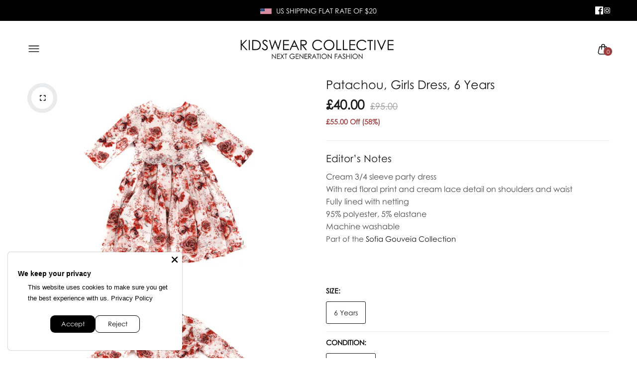

--- FILE ---
content_type: text/html; charset=utf-8
request_url: https://www.kidswearcollective.com/products/patachou-girls-dress-6-years-1
body_size: 61349
content:
<!doctype html>
<html class="no-js" lang="en">
<head>
  <meta charset="utf-8">   
  <meta http-equiv="X-UA-Compatible" content="IE=edge">
  <meta name="theme-color" content="#aaaaaa">
  <meta name="format-detection" content="telephone=no"><link rel="canonical" href="https://www.kidswearcollective.com/products/patachou-girls-dress-6-years-1"><link rel="prefetch" as="document" href="https://www.kidswearcollective.com">
  <link rel="preconnect" href="//kidswearcollective.myshopify.com" crossorigin>
  <link rel="preconnect" href="//shopify.com" crossorigin>
  
  <title>Patachou, Girls Dress, 6 Years&ndash; KIDSWEAR COLLECTIVE</title>
    
      <meta name="description" content="Editor&#39;s Notes  Cream 3/4 sleeve party dress With red floral print and cream lace detail on shoulders and waist Fully lined with netting  95% polyester, 5% elastane Machine washable ﻿Part of the Sofia Gouveia Collection This item comes up true to size. For more information see our Size Guide Pre-Loved items are careful">
    
<link rel="shortcut icon" type="image/png" href="//www.kidswearcollective.com/cdn/shop/files/favicon_3_32x.png?v=1742231143">
  <meta name="viewport" content="width=device-width,initial-scale=1">
  <meta name="theme-color" content="#2d2a6e">
  
  <link rel="preconnect" href="https://fonts.googleapis.com"><link rel="preconnect" href="https://fonts.gstatic.com" crossorigin><link href="https://fonts.googleapis.com/css2?family=DM+Sans:ital,wght@0,100;0,200;0,300;0,400;0,500;0,600;0,700;0,800;0,900;1,100;1,200;1,300;1,400;1,500;1,600;1,700;1,800;1,900&display=swap" rel="stylesheet"><style data-shopify>body{	font-family: DM Sans, sans-serif;;	font-weight: 400;}input,button{	font-family: DM Sans;}h1,.h1{	font-family: DM Sans, sans-serif;;	font-weight: ;}h2,.h2{	font-family: DM Sans, sans-serif;;	font-weight: ;}h3,.h3{	font-family: DM Sans, sans-serif;;	font-weight: ;}h4,.h4{	font-family: DM Sans, sans-serif;;	font-weight: ;}h5,.h5{	font-family: DM Sans, sans-serif;;	font-weight: ;}h6,.h6{	font-family: DM Sans, sans-serif;;	font-weight: ;}</style>
<link rel="preconnect" href=" //www.kidswearcollective.com/cdn/shop/t/41/assets/style.fotorama.min.css?v=106436700360161332531749203946" crossorigin>
<link rel="preload" as="style" href="//www.kidswearcollective.com/cdn/shop/t/41/assets/style.fotorama.min.css?v=106436700360161332531749203946">
<link href="//www.kidswearcollective.com/cdn/shop/t/41/assets/style.fotorama.min.css?v=106436700360161332531749203946" rel="stylesheet" type="text/css" media="all" /> 
<link rel="preconnect" href=" //www.kidswearcollective.com/cdn/shop/t/41/assets/style.magnific-popup.min.css?v=166369077899702518891749203957" crossorigin>
<link rel="preload" as="style" href="//www.kidswearcollective.com/cdn/shop/t/41/assets/style.magnific-popup.min.css?v=166369077899702518891749203957">
<link href="//www.kidswearcollective.com/cdn/shop/t/41/assets/style.magnific-popup.min.css?v=166369077899702518891749203957" rel="stylesheet" type="text/css" media="all" /> 
<link rel="preconnect" href=" //www.kidswearcollective.com/cdn/shop/t/41/assets/style.pre_theme.min.css?v=16844" crossorigin>
<link rel="preload" as="style" href="//www.kidswearcollective.com/cdn/shop/t/41/assets/style.pre_theme.css?v=153219320677855345211749203959">
<link href="//www.kidswearcollective.com/cdn/shop/t/41/assets/style.pre_theme.css?v=153219320677855345211749203959" rel="stylesheet" type="text/css" media="all" /> 
<link rel="preconnect" href=" //www.kidswearcollective.com/cdn/shop/t/41/assets/style.line-awesome.min.css?v=81656002692593350661749203955" crossorigin>
<link rel="preload" as="style" href="//www.kidswearcollective.com/cdn/shop/t/41/assets/style.line-awesome.min.css?v=81656002692593350661749203955">
<link href="//www.kidswearcollective.com/cdn/shop/t/41/assets/style.line-awesome.min.css?v=81656002692593350661749203955" rel="stylesheet" type="text/css" media="all" /> 
<link rel="preconnect" href=" //www.kidswearcollective.com/cdn/shop/t/41/assets/dukamarket.css?v=74901411931273550181749203791" crossorigin>
<link rel="preload" as="style" href="//www.kidswearcollective.com/cdn/shop/t/41/assets/dukamarket.css?v=74901411931273550181749203791">
<link href="//www.kidswearcollective.com/cdn/shop/t/41/assets/dukamarket.css?v=74901411931273550181749203791" rel="stylesheet" type="text/css" media="all" />  
<link rel="preconnect" href=" //www.kidswearcollective.com/cdn/shop/t/41/assets/style.font-awesome.min.css?v=21869632697367095781749203941" crossorigin>
<link rel="preload" as="style" href="//www.kidswearcollective.com/cdn/shop/t/41/assets/style.font-awesome.min.css?v=21869632697367095781749203941">
<link href="//www.kidswearcollective.com/cdn/shop/t/41/assets/style.font-awesome.min.css?v=21869632697367095781749203941" rel="stylesheet" type="text/css" media="all" />
<link rel="preload" as="style" href="//www.kidswearcollective.com/cdn/shop/t/41/assets/style.linearicons-free.css?v=42576630638055735471749203956">
<link href="//www.kidswearcollective.com/cdn/shop/t/41/assets/style.linearicons-free.css?v=42576630638055735471749203956" rel="stylesheet" type="text/css" media="all" />
<link rel="preconnect" href=" //www.kidswearcollective.com/cdn/shop/t/41/assets/style.slick-theme.min.css?v=161686070267836145841749203964" crossorigin>
<link rel="preload" as="style" href="//www.kidswearcollective.com/cdn/shop/t/41/assets/style.slick-theme.min.css?v=161686070267836145841749203964">
<link href="//www.kidswearcollective.com/cdn/shop/t/41/assets/style.slick-theme.min.css?v=161686070267836145841749203964" rel="stylesheet" type="text/css" media="all" />
<link rel="preconnect" href=" //www.kidswearcollective.com/cdn/shop/t/41/assets/style.slick.min.css?v=59802560899855143101749203965" crossorigin>
<link rel="preload" as="style" href="//www.kidswearcollective.com/cdn/shop/t/41/assets/style.slick.min.css?v=59802560899855143101749203965">
<link href="//www.kidswearcollective.com/cdn/shop/t/41/assets/style.slick.min.css?v=59802560899855143101749203965" rel="stylesheet" type="text/css" media="all" />
<link rel="preconnect" href=" //www.kidswearcollective.com/cdn/shop/t/41/assets/animate.css?v=73132803757515804051749203777" crossorigin>
<link rel="preload" as="style" href="//www.kidswearcollective.com/cdn/shop/t/41/assets/animate.css?v=73132803757515804051749203777">
<link href="//www.kidswearcollective.com/cdn/shop/t/41/assets/animate.css?v=73132803757515804051749203777" rel="stylesheet" type="text/css" media="all" />

<link rel="preconnect" href="//www.kidswearcollective.com/cdn/shop/t/41/assets/style.header1.css?v=171418849341121508541754391783" crossorigin>
<link rel="preload" as="style" href="//www.kidswearcollective.com/cdn/shop/t/41/assets/style.header1.css?v=171418849341121508541754391783">
<link href="//www.kidswearcollective.com/cdn/shop/t/41/assets/style.header1.css?v=171418849341121508541754391783" rel="stylesheet" type="text/css" media="all" /> 


<link rel="preconnect" href=" //www.kidswearcollective.com/cdn/shop/t/41/assets/style.footer2.css?v=39495942577923417631754391001" crossorigin>
<link rel="preload" as="style" href="//www.kidswearcollective.com/cdn/shop/t/41/assets/style.footer2.css?v=39495942577923417631754391001">
<link href="//www.kidswearcollective.com/cdn/shop/t/41/assets/style.footer2.css?v=39495942577923417631754391001" rel="stylesheet" type="text/css" media="all" />
<link rel="preconnect" href=" //www.kidswearcollective.com/cdn/shop/t/41/assets/global.css?v=99365840102983210541768923327" crossorigin>
<link rel="preload" as="style" href="//www.kidswearcollective.com/cdn/shop/t/41/assets/global.css?v=99365840102983210541768923327">
<link href="//www.kidswearcollective.com/cdn/shop/t/41/assets/global.css?v=99365840102983210541768923327" rel="stylesheet" type="text/css" media="all" />	
<link rel="preconnect" href=" //www.kidswearcollective.com/cdn/shop/t/41/assets/style.product.css?v=36004174271837483121749204006" crossorigin>
<link rel="preload" as="style" href="//www.kidswearcollective.com/cdn/shop/t/41/assets/style.product.css?v=36004174271837483121749204006">
<link href="//www.kidswearcollective.com/cdn/shop/t/41/assets/style.product.css?v=36004174271837483121749204006" rel="stylesheet" type="text/css" media="all" />
<link rel="preconnect" href=" //www.kidswearcollective.com/cdn/shop/t/41/assets/style.product_page.css?v=100674754858639719911768925163" crossorigin>
<link rel="preload" as="style" href="//www.kidswearcollective.com/cdn/shop/t/41/assets/style.product_page.css?v=100674754858639719911768925163">
<link href="//www.kidswearcollective.com/cdn/shop/t/41/assets/style.product_page.css?v=100674754858639719911768925163" rel="stylesheet" type="text/css" media="all" />
<link rel="preconnect" href=" //www.kidswearcollective.com/cdn/shop/t/41/assets/style.blog.css?v=57890532564047040771749204005" crossorigin>
<link rel="preload" as="style" href="//www.kidswearcollective.com/cdn/shop/t/41/assets/style.blog.css?v=57890532564047040771749204005">
<link href="//www.kidswearcollective.com/cdn/shop/t/41/assets/style.blog.css?v=57890532564047040771749204005" rel="stylesheet" type="text/css" media="all" /> 
  



  <script>(function(){if(typeof EventTarget!=="undefined"){let func=EventTarget.prototype.addEventListener;EventTarget.prototype.addEventListener=function(type,fn,capture){this.func=func;if(typeof capture!=="boolean"){capture=capture||{};capture.passive=!1}
this.func(type,fn,capture)}}}())</script>
<script src="//www.kidswearcollective.com/cdn/shop/t/41/assets/jquery.min.js?v=8324501383853434791749203874"></script>
<script src="//www.kidswearcollective.com/cdn/shop/t/41/assets/admin_setting.js?v=100738664718483591771749204005" defer="defer"></script>
<script src="//cdn.shopify.com/s/javascripts/currencies.js" defer="defer"></script>
<script src="//www.kidswearcollective.com/cdn/shop/t/41/assets/jquery.currencies.min.js?v=106585551715055709661749203863" defer="defer"></script>
<script src="//www.kidswearcollective.com/cdn/shop/t/41/assets/jquery.vendor.js?v=94035676792795509311749203887" defer="defer" id="cms_js"
        data-lazysizes='//www.kidswearcollective.com/cdn/shop/t/41/assets/jquery.lazysizes.min.js?v=57058462155833580531749203870'
        data-slick='//www.kidswearcollective.com/cdn/shop/t/41/assets/jquery.slick.min.js?v=71779134894361685811749203881'
        data-sc='//www.kidswearcollective.com/cdn/shopifycloud/storefront/assets/themes_support/shopify_common-5f594365.js'
        data-cookie='//www.kidswearcollective.com/cdn/shop/t/41/assets/jquery.cookie.js?v=177500111459531585031749203861'
        data-pjax='//www.kidswearcollective.com/cdn/shop/t/41/assets/jquery.pjax.js?v=91449123784144015491749203877'
        data-countdown='//www.kidswearcollective.com/cdn/shop/t/41/assets/jquery.countdown.min.js?v=165085004369697484571749203862'
        data-ui='//www.kidswearcollective.com/cdn/shop/t/41/assets/jquery.ui.min.js?v=69021466927206107901749203885'
        data-fotorama='//www.kidswearcollective.com/cdn/shop/t/41/assets/jquery.plugin.fotorama.min.js?v=66951651994545328081749203878'
        data-ez='//www.kidswearcollective.com/cdn/shop/t/41/assets/jquery.ez-plus.min.js?v=101369038986024691821749203865'
        data-main='//www.kidswearcollective.com/cdn/shop/t/41/assets/jquery.interact-function.js?v=90996469685586924941749205352'
        data-packery='//www.kidswearcollective.com/cdn/shop/t/41/assets/jquery.packery.pkgd.min.js?v=77024133318628480961749203875'
        data-isotope='//www.kidswearcollective.com/cdn/shop/t/41/assets/jquery.isotope.pkgd.min.js?v=59319809479902700221749203868'
        data-shopify='//www.kidswearcollective.com/cdn/shop/t/41/assets/jquery.shopify.min.js?v=87371165692206551131749203880'
        data-gridslider='//www.kidswearcollective.com/cdn/shop/t/41/assets/grid-slider.js?v=10853197957587579221749203837'
        data-validate='//www.kidswearcollective.com/cdn/shop/t/41/assets/jquery.validate.js?v=59454712949848708031749203886'
        data-accordion='//www.kidswearcollective.com/cdn/shop/t/41/assets/magicaccordion.js?v=155544292804177353601749203926'
        data-sticky-sidebar='//www.kidswearcollective.com/cdn/shop/t/41/assets/jquery.sticky-sidebar.js?v=17284366095230779641749203882'
        data-magnific-popup='//www.kidswearcollective.com/cdn/shop/t/41/assets/jquery.magnific-popup.min.js?v=184369421263510081681749203871'
        data-infinitescroll='//www.kidswearcollective.com/cdn/shop/t/41/assets/infinitescroll.js?v=34579145206896286971749203859'
        data-waypoints='//www.kidswearcollective.com/cdn/shop/t/41/assets/waypoints.js?v=23579171679490999281749203973'
        data-counterup='//www.kidswearcollective.com/cdn/shop/t/41/assets/counterup.min.js?v=97866477266021736771749203786'
        data-wow='//www.kidswearcollective.com/cdn/shop/t/41/assets/wow.min.js?v=115119078963534947431749203975'
        data-masonry='//www.kidswearcollective.com/cdn/shop/t/41/assets/jquery.masonry.js?v=53754347867532378091749203872'
        data-custom='//www.kidswearcollective.com/cdn/shop/t/41/assets/jquery.custom.js?v=144058047845513688821749203864'
        >
</script>
  
  <script>
    var theme = { moneyFormat: "£{{amount}}",moneyFormatWithCurrency: "£{{amount}} GBP", };
    document.documentElement.className = document.documentElement.className.replace('no-js', 'js');
    const type_name = "product", t_cartCount = 1,t_shop_currency = "USD", t_moneyFormat = "\u003cspan class='money'\u003e$\u003c\/span\u003e", t_cart_url = "\/cart", pr_re_url = "\/recommendations\/products"; 
     $(window).on('load', function () {
          $("html:not('.no-js') .page-load").fadeOut("slow")
     });    
  </script>
<!-- Set options BEFORE init.js loads -->
<script>
  window.Searchanise = window.Searchanise || {};
  Searchanise.Options = Searchanise.Options || {};
  Searchanise.Options.ResultsShowFiltersInSidebar = 'N';
  Searchanise.Options.ResultsShowFiltersInTopSection = 'Y';
</script>

<!-- Then load the Searchanise script -->
<script src="//searchserverapi.com/widgets/shopify/init.js?a=1k6O5e0x1c"></script>
	<script>window.performance && window.performance.mark && window.performance.mark('shopify.content_for_header.start');</script><meta name="google-site-verification" content="qKvruggkuViZpTBhtVsbW5mhlu5QuNi4BJc1uGFT0ik">
<meta id="shopify-digital-wallet" name="shopify-digital-wallet" content="/7722795126/digital_wallets/dialog">
<meta name="shopify-checkout-api-token" content="e77d796bec40f2c532023d999ae8c1bc">
<meta id="in-context-paypal-metadata" data-shop-id="7722795126" data-venmo-supported="false" data-environment="production" data-locale="en_US" data-paypal-v4="true" data-currency="GBP">
<link rel="alternate" type="application/json+oembed" href="https://www.kidswearcollective.com/products/patachou-girls-dress-6-years-1.oembed">
<script async="async" src="/checkouts/internal/preloads.js?locale=en-GB"></script>
<link rel="preconnect" href="https://shop.app" crossorigin="anonymous">
<script async="async" src="https://shop.app/checkouts/internal/preloads.js?locale=en-GB&shop_id=7722795126" crossorigin="anonymous"></script>
<script id="apple-pay-shop-capabilities" type="application/json">{"shopId":7722795126,"countryCode":"GB","currencyCode":"GBP","merchantCapabilities":["supports3DS"],"merchantId":"gid:\/\/shopify\/Shop\/7722795126","merchantName":"KIDSWEAR COLLECTIVE","requiredBillingContactFields":["postalAddress","email","phone"],"requiredShippingContactFields":["postalAddress","email","phone"],"shippingType":"shipping","supportedNetworks":["visa","maestro","masterCard","amex","discover","elo"],"total":{"type":"pending","label":"KIDSWEAR COLLECTIVE","amount":"1.00"},"shopifyPaymentsEnabled":true,"supportsSubscriptions":true}</script>
<script id="shopify-features" type="application/json">{"accessToken":"e77d796bec40f2c532023d999ae8c1bc","betas":["rich-media-storefront-analytics"],"domain":"www.kidswearcollective.com","predictiveSearch":true,"shopId":7722795126,"locale":"en"}</script>
<script>var Shopify = Shopify || {};
Shopify.shop = "kidswearcollective.myshopify.com";
Shopify.locale = "en";
Shopify.currency = {"active":"GBP","rate":"1.0"};
Shopify.country = "GB";
Shopify.theme = {"name":"KWC - Friday Live Launch","id":180599652727,"schema_name":"Candid KWC Redesign v1","schema_version":"2.0.0","theme_store_id":null,"role":"main"};
Shopify.theme.handle = "null";
Shopify.theme.style = {"id":null,"handle":null};
Shopify.cdnHost = "www.kidswearcollective.com/cdn";
Shopify.routes = Shopify.routes || {};
Shopify.routes.root = "/";</script>
<script type="module">!function(o){(o.Shopify=o.Shopify||{}).modules=!0}(window);</script>
<script>!function(o){function n(){var o=[];function n(){o.push(Array.prototype.slice.apply(arguments))}return n.q=o,n}var t=o.Shopify=o.Shopify||{};t.loadFeatures=n(),t.autoloadFeatures=n()}(window);</script>
<script>
  window.ShopifyPay = window.ShopifyPay || {};
  window.ShopifyPay.apiHost = "shop.app\/pay";
  window.ShopifyPay.redirectState = null;
</script>
<script id="shop-js-analytics" type="application/json">{"pageType":"product"}</script>
<script defer="defer" async type="module" src="//www.kidswearcollective.com/cdn/shopifycloud/shop-js/modules/v2/client.init-shop-cart-sync_BT-GjEfc.en.esm.js"></script>
<script defer="defer" async type="module" src="//www.kidswearcollective.com/cdn/shopifycloud/shop-js/modules/v2/chunk.common_D58fp_Oc.esm.js"></script>
<script defer="defer" async type="module" src="//www.kidswearcollective.com/cdn/shopifycloud/shop-js/modules/v2/chunk.modal_xMitdFEc.esm.js"></script>
<script type="module">
  await import("//www.kidswearcollective.com/cdn/shopifycloud/shop-js/modules/v2/client.init-shop-cart-sync_BT-GjEfc.en.esm.js");
await import("//www.kidswearcollective.com/cdn/shopifycloud/shop-js/modules/v2/chunk.common_D58fp_Oc.esm.js");
await import("//www.kidswearcollective.com/cdn/shopifycloud/shop-js/modules/v2/chunk.modal_xMitdFEc.esm.js");

  window.Shopify.SignInWithShop?.initShopCartSync?.({"fedCMEnabled":true,"windoidEnabled":true});

</script>
<script>
  window.Shopify = window.Shopify || {};
  if (!window.Shopify.featureAssets) window.Shopify.featureAssets = {};
  window.Shopify.featureAssets['shop-js'] = {"shop-cart-sync":["modules/v2/client.shop-cart-sync_DZOKe7Ll.en.esm.js","modules/v2/chunk.common_D58fp_Oc.esm.js","modules/v2/chunk.modal_xMitdFEc.esm.js"],"init-fed-cm":["modules/v2/client.init-fed-cm_B6oLuCjv.en.esm.js","modules/v2/chunk.common_D58fp_Oc.esm.js","modules/v2/chunk.modal_xMitdFEc.esm.js"],"shop-cash-offers":["modules/v2/client.shop-cash-offers_D2sdYoxE.en.esm.js","modules/v2/chunk.common_D58fp_Oc.esm.js","modules/v2/chunk.modal_xMitdFEc.esm.js"],"shop-login-button":["modules/v2/client.shop-login-button_QeVjl5Y3.en.esm.js","modules/v2/chunk.common_D58fp_Oc.esm.js","modules/v2/chunk.modal_xMitdFEc.esm.js"],"pay-button":["modules/v2/client.pay-button_DXTOsIq6.en.esm.js","modules/v2/chunk.common_D58fp_Oc.esm.js","modules/v2/chunk.modal_xMitdFEc.esm.js"],"shop-button":["modules/v2/client.shop-button_DQZHx9pm.en.esm.js","modules/v2/chunk.common_D58fp_Oc.esm.js","modules/v2/chunk.modal_xMitdFEc.esm.js"],"avatar":["modules/v2/client.avatar_BTnouDA3.en.esm.js"],"init-windoid":["modules/v2/client.init-windoid_CR1B-cfM.en.esm.js","modules/v2/chunk.common_D58fp_Oc.esm.js","modules/v2/chunk.modal_xMitdFEc.esm.js"],"init-shop-for-new-customer-accounts":["modules/v2/client.init-shop-for-new-customer-accounts_C_vY_xzh.en.esm.js","modules/v2/client.shop-login-button_QeVjl5Y3.en.esm.js","modules/v2/chunk.common_D58fp_Oc.esm.js","modules/v2/chunk.modal_xMitdFEc.esm.js"],"init-shop-email-lookup-coordinator":["modules/v2/client.init-shop-email-lookup-coordinator_BI7n9ZSv.en.esm.js","modules/v2/chunk.common_D58fp_Oc.esm.js","modules/v2/chunk.modal_xMitdFEc.esm.js"],"init-shop-cart-sync":["modules/v2/client.init-shop-cart-sync_BT-GjEfc.en.esm.js","modules/v2/chunk.common_D58fp_Oc.esm.js","modules/v2/chunk.modal_xMitdFEc.esm.js"],"shop-toast-manager":["modules/v2/client.shop-toast-manager_DiYdP3xc.en.esm.js","modules/v2/chunk.common_D58fp_Oc.esm.js","modules/v2/chunk.modal_xMitdFEc.esm.js"],"init-customer-accounts":["modules/v2/client.init-customer-accounts_D9ZNqS-Q.en.esm.js","modules/v2/client.shop-login-button_QeVjl5Y3.en.esm.js","modules/v2/chunk.common_D58fp_Oc.esm.js","modules/v2/chunk.modal_xMitdFEc.esm.js"],"init-customer-accounts-sign-up":["modules/v2/client.init-customer-accounts-sign-up_iGw4briv.en.esm.js","modules/v2/client.shop-login-button_QeVjl5Y3.en.esm.js","modules/v2/chunk.common_D58fp_Oc.esm.js","modules/v2/chunk.modal_xMitdFEc.esm.js"],"shop-follow-button":["modules/v2/client.shop-follow-button_CqMgW2wH.en.esm.js","modules/v2/chunk.common_D58fp_Oc.esm.js","modules/v2/chunk.modal_xMitdFEc.esm.js"],"checkout-modal":["modules/v2/client.checkout-modal_xHeaAweL.en.esm.js","modules/v2/chunk.common_D58fp_Oc.esm.js","modules/v2/chunk.modal_xMitdFEc.esm.js"],"shop-login":["modules/v2/client.shop-login_D91U-Q7h.en.esm.js","modules/v2/chunk.common_D58fp_Oc.esm.js","modules/v2/chunk.modal_xMitdFEc.esm.js"],"lead-capture":["modules/v2/client.lead-capture_BJmE1dJe.en.esm.js","modules/v2/chunk.common_D58fp_Oc.esm.js","modules/v2/chunk.modal_xMitdFEc.esm.js"],"payment-terms":["modules/v2/client.payment-terms_Ci9AEqFq.en.esm.js","modules/v2/chunk.common_D58fp_Oc.esm.js","modules/v2/chunk.modal_xMitdFEc.esm.js"]};
</script>
<script>(function() {
  var isLoaded = false;
  function asyncLoad() {
    if (isLoaded) return;
    isLoaded = true;
    var urls = ["\/\/s3.amazonaws.com\/booster-eu-cookie\/kidswearcollective.myshopify.com\/booster_eu_cookie.js?shop=kidswearcollective.myshopify.com","\/\/code.tidio.co\/xnjtfckpzw6dk791pybbeut3nahrdd6a.js?shop=kidswearcollective.myshopify.com","https:\/\/loox.io\/widget\/41MqFll4UB\/loox.1534787946091.js?shop=kidswearcollective.myshopify.com","\/\/static.zotabox.com\/0\/5\/056c9b68eb120b36a4b791543672c8ae\/widgets.js?shop=kidswearcollective.myshopify.com","https:\/\/cdn.kilatechapps.com\/media\/nowornevercart\/7722795126.min.js?shop=kidswearcollective.myshopify.com","https:\/\/storage.nfcube.com\/instafeed-e2a97e79b42ae54eaa6eeb8e7ced0c9c.js?shop=kidswearcollective.myshopify.com","https:\/\/searchanise-ef84.kxcdn.com\/widgets\/shopify\/init.js?a=1k6O5e0x1c\u0026shop=kidswearcollective.myshopify.com"];
    for (var i = 0; i < urls.length; i++) {
      var s = document.createElement('script');
      s.type = 'text/javascript';
      s.async = true;
      s.src = urls[i];
      var x = document.getElementsByTagName('script')[0];
      x.parentNode.insertBefore(s, x);
    }
  };
  if(window.attachEvent) {
    window.attachEvent('onload', asyncLoad);
  } else {
    window.addEventListener('load', asyncLoad, false);
  }
})();</script>
<script id="__st">var __st={"a":7722795126,"offset":0,"reqid":"99e98d36-29fd-444e-99f9-3c30d0b6df3b-1769221498","pageurl":"www.kidswearcollective.com\/products\/patachou-girls-dress-6-years-1","u":"7de7779626d9","p":"product","rtyp":"product","rid":2345486942326};</script>
<script>window.ShopifyPaypalV4VisibilityTracking = true;</script>
<script id="captcha-bootstrap">!function(){'use strict';const t='contact',e='account',n='new_comment',o=[[t,t],['blogs',n],['comments',n],[t,'customer']],c=[[e,'customer_login'],[e,'guest_login'],[e,'recover_customer_password'],[e,'create_customer']],r=t=>t.map((([t,e])=>`form[action*='/${t}']:not([data-nocaptcha='true']) input[name='form_type'][value='${e}']`)).join(','),a=t=>()=>t?[...document.querySelectorAll(t)].map((t=>t.form)):[];function s(){const t=[...o],e=r(t);return a(e)}const i='password',u='form_key',d=['recaptcha-v3-token','g-recaptcha-response','h-captcha-response',i],f=()=>{try{return window.sessionStorage}catch{return}},m='__shopify_v',_=t=>t.elements[u];function p(t,e,n=!1){try{const o=window.sessionStorage,c=JSON.parse(o.getItem(e)),{data:r}=function(t){const{data:e,action:n}=t;return t[m]||n?{data:e,action:n}:{data:t,action:n}}(c);for(const[e,n]of Object.entries(r))t.elements[e]&&(t.elements[e].value=n);n&&o.removeItem(e)}catch(o){console.error('form repopulation failed',{error:o})}}const l='form_type',E='cptcha';function T(t){t.dataset[E]=!0}const w=window,h=w.document,L='Shopify',v='ce_forms',y='captcha';let A=!1;((t,e)=>{const n=(g='f06e6c50-85a8-45c8-87d0-21a2b65856fe',I='https://cdn.shopify.com/shopifycloud/storefront-forms-hcaptcha/ce_storefront_forms_captcha_hcaptcha.v1.5.2.iife.js',D={infoText:'Protected by hCaptcha',privacyText:'Privacy',termsText:'Terms'},(t,e,n)=>{const o=w[L][v],c=o.bindForm;if(c)return c(t,g,e,D).then(n);var r;o.q.push([[t,g,e,D],n]),r=I,A||(h.body.append(Object.assign(h.createElement('script'),{id:'captcha-provider',async:!0,src:r})),A=!0)});var g,I,D;w[L]=w[L]||{},w[L][v]=w[L][v]||{},w[L][v].q=[],w[L][y]=w[L][y]||{},w[L][y].protect=function(t,e){n(t,void 0,e),T(t)},Object.freeze(w[L][y]),function(t,e,n,w,h,L){const[v,y,A,g]=function(t,e,n){const i=e?o:[],u=t?c:[],d=[...i,...u],f=r(d),m=r(i),_=r(d.filter((([t,e])=>n.includes(e))));return[a(f),a(m),a(_),s()]}(w,h,L),I=t=>{const e=t.target;return e instanceof HTMLFormElement?e:e&&e.form},D=t=>v().includes(t);t.addEventListener('submit',(t=>{const e=I(t);if(!e)return;const n=D(e)&&!e.dataset.hcaptchaBound&&!e.dataset.recaptchaBound,o=_(e),c=g().includes(e)&&(!o||!o.value);(n||c)&&t.preventDefault(),c&&!n&&(function(t){try{if(!f())return;!function(t){const e=f();if(!e)return;const n=_(t);if(!n)return;const o=n.value;o&&e.removeItem(o)}(t);const e=Array.from(Array(32),(()=>Math.random().toString(36)[2])).join('');!function(t,e){_(t)||t.append(Object.assign(document.createElement('input'),{type:'hidden',name:u})),t.elements[u].value=e}(t,e),function(t,e){const n=f();if(!n)return;const o=[...t.querySelectorAll(`input[type='${i}']`)].map((({name:t})=>t)),c=[...d,...o],r={};for(const[a,s]of new FormData(t).entries())c.includes(a)||(r[a]=s);n.setItem(e,JSON.stringify({[m]:1,action:t.action,data:r}))}(t,e)}catch(e){console.error('failed to persist form',e)}}(e),e.submit())}));const S=(t,e)=>{t&&!t.dataset[E]&&(n(t,e.some((e=>e===t))),T(t))};for(const o of['focusin','change'])t.addEventListener(o,(t=>{const e=I(t);D(e)&&S(e,y())}));const B=e.get('form_key'),M=e.get(l),P=B&&M;t.addEventListener('DOMContentLoaded',(()=>{const t=y();if(P)for(const e of t)e.elements[l].value===M&&p(e,B);[...new Set([...A(),...v().filter((t=>'true'===t.dataset.shopifyCaptcha))])].forEach((e=>S(e,t)))}))}(h,new URLSearchParams(w.location.search),n,t,e,['guest_login'])})(!0,!0)}();</script>
<script integrity="sha256-4kQ18oKyAcykRKYeNunJcIwy7WH5gtpwJnB7kiuLZ1E=" data-source-attribution="shopify.loadfeatures" defer="defer" src="//www.kidswearcollective.com/cdn/shopifycloud/storefront/assets/storefront/load_feature-a0a9edcb.js" crossorigin="anonymous"></script>
<script crossorigin="anonymous" defer="defer" src="//www.kidswearcollective.com/cdn/shopifycloud/storefront/assets/shopify_pay/storefront-65b4c6d7.js?v=20250812"></script>
<script data-source-attribution="shopify.dynamic_checkout.dynamic.init">var Shopify=Shopify||{};Shopify.PaymentButton=Shopify.PaymentButton||{isStorefrontPortableWallets:!0,init:function(){window.Shopify.PaymentButton.init=function(){};var t=document.createElement("script");t.src="https://www.kidswearcollective.com/cdn/shopifycloud/portable-wallets/latest/portable-wallets.en.js",t.type="module",document.head.appendChild(t)}};
</script>
<script data-source-attribution="shopify.dynamic_checkout.buyer_consent">
  function portableWalletsHideBuyerConsent(e){var t=document.getElementById("shopify-buyer-consent"),n=document.getElementById("shopify-subscription-policy-button");t&&n&&(t.classList.add("hidden"),t.setAttribute("aria-hidden","true"),n.removeEventListener("click",e))}function portableWalletsShowBuyerConsent(e){var t=document.getElementById("shopify-buyer-consent"),n=document.getElementById("shopify-subscription-policy-button");t&&n&&(t.classList.remove("hidden"),t.removeAttribute("aria-hidden"),n.addEventListener("click",e))}window.Shopify?.PaymentButton&&(window.Shopify.PaymentButton.hideBuyerConsent=portableWalletsHideBuyerConsent,window.Shopify.PaymentButton.showBuyerConsent=portableWalletsShowBuyerConsent);
</script>
<script data-source-attribution="shopify.dynamic_checkout.cart.bootstrap">document.addEventListener("DOMContentLoaded",(function(){function t(){return document.querySelector("shopify-accelerated-checkout-cart, shopify-accelerated-checkout")}if(t())Shopify.PaymentButton.init();else{new MutationObserver((function(e,n){t()&&(Shopify.PaymentButton.init(),n.disconnect())})).observe(document.body,{childList:!0,subtree:!0})}}));
</script>
<link id="shopify-accelerated-checkout-styles" rel="stylesheet" media="screen" href="https://www.kidswearcollective.com/cdn/shopifycloud/portable-wallets/latest/accelerated-checkout-backwards-compat.css" crossorigin="anonymous">
<style id="shopify-accelerated-checkout-cart">
        #shopify-buyer-consent {
  margin-top: 1em;
  display: inline-block;
  width: 100%;
}

#shopify-buyer-consent.hidden {
  display: none;
}

#shopify-subscription-policy-button {
  background: none;
  border: none;
  padding: 0;
  text-decoration: underline;
  font-size: inherit;
  cursor: pointer;
}

#shopify-subscription-policy-button::before {
  box-shadow: none;
}

      </style>
<script id="sections-script" data-sections="top-bar" defer="defer" src="//www.kidswearcollective.com/cdn/shop/t/41/compiled_assets/scripts.js?v=16844"></script>
<script>window.performance && window.performance.mark && window.performance.mark('shopify.content_for_header.end');</script>
  <script>
  document.addEventListener('Searchanise.Loaded', function () {
    if (typeof Searchanise !== 'undefined' && typeof Searchanise.SetOptions === 'function') {
      Searchanise.SetOptions({
        ResultsShowFiltersInSidebar: 'N',
        ResultsShowFiltersInTopSection: 'Y'
      });
    }
  });
</script>

  <script>
document.addEventListener("DOMContentLoaded", function () {
  // Inject CSS styles
  const style = document.createElement("style");
  style.innerHTML = `
    /* === Searchanise Layout & Overrides === */




    .snize-horizontal-filters .snize-filters-dropdown {
      background: #f8f8f8;
      border: 1px solid #ccc;
      padding: 6px 14px;
      border-radius: 4px;
      font-size: 14px;
      cursor: pointer;
      min-width: 130px;
      text-align: center;
      transition: all 0.2s ease;
    }

    .snize-horizontal-filters .snize-filters-dropdown:hover {
      background: #eee;
    }

    .snize-horizontal-filters .snize-filters-dropdown.active {
      border-color: #000;
      background: #e6e6e6;
      font-weight: bold;
    }

    .snize-horizontal-filters .snize-filters-dropdown::after {
      content: "▼";
      font-size: 10px;
      margin-left: 5px;
    }

    @media (max-width: 768px) {
      .snize-horizontal-filters {
        overflow-x: auto;
        justify-content: flex-start;
        padding: 10px;
        gap: 8px;
      }

      .snize-horizontal-filters .snize-filters-dropdown {
        min-width: auto;
        flex-shrink: 0;
        white-space: nowrap;
      }

      .collection-short-description {
        padding-top: 60px !important;
      }
    }

    .snize-description,
    .snize-main-panel-collection-results-found,
    .snize-price-difference {
      display: none !important;
    }

    .snize-product .snize-thumbnail-wrapper {
      height: 260px !important;
    }

    @media (max-width: 768px) {
      .snize-product .snize-thumbnail-wrapper {
        height: 200px !important;
      }
    }

    .quick-add-button {
  display: none;
  position: absolute;
  bottom: 10px;
  left: 50%;
  transform: translateX(-50%);
  background-color: #8D3F43;
  color: white;
  border: none;
  padding: 6px 12px;
  border-radius: 999px;
  font-size: 12px;
  cursor: pointer;
  z-index: 3;
  transition: all 0.3s ease;
  align-items: center;
}

.snize-item:hover .quick-add-button {
  display: flex;
  justify-content: center;
  align-items: center;
}


    .snize-item {
      position: relative;
    }

    /* Space between price and (hidden) discount */
    .snize-discounted-price + .snize-price-difference::before {
      content: " ";
    }
  `;
  document.head.appendChild(style);



<script>
document.addEventListener("DOMContentLoaded", function () {
  function injectQuickAddButtons() {
    document.querySelectorAll('.snize-item').forEach(item => {
      if (item.querySelector('.quick-add-button')) return;

      // Look for any anchor tag linking to a /products/... URL
      const productLink = item.querySelector('a[href*="/products/"]');
      if (!productLink) return;

      const handleMatch = productLink.href.match(/\/products\/([\w-]+)/);
      if (!handleMatch || !handleMatch[1]) return;

      const handle = handleMatch[1];
      const button = document.createElement('button');
      button.className = 'quick-add-button';
      button.innerHTML = `<svg xmlns="http://www.w3.org/2000/svg" width="16" height="16" fill="currentColor" viewBox="0 0 24 24"><path d="M7 4V2a1 1 0 112 0v2h6V2a1 1 0 112 0v2h4a1 1 0 011 1v2a1 1 0 01-1 1h-1.09l-1.2 12.09A3 3 0 0114.72 22H9.28a3 3 0 01-2.99-2.91L5.09 8H4a1 1 0 01-1-1V5a1 1 0 011-1h3zm0 4l.89 9.09A1 1 0 008.87 18h5.26a1 1 0 00.98-.91L16 8H7z"/></svg>`;

      // Retrieve variant ID and bind add-to-cart
      fetch(`/products/${handle}.js`)
        .then(res => res.ok ? res.json() : null)
        .then(data => {
          const variantId = data?.variants?.[0]?.id;
          if (!variantId) return;

          button.addEventListener('click', e => {
            e.preventDefault();
            fetch('/cart/add.js', {
              method: 'POST',
              headers: { 'Content-Type': 'application/json' },
              body: JSON.stringify({ items: [{ id: variantId, quantity: 1 }] })
            }).then(() => {
              button.innerHTML = '✓ Added';
              setTimeout(() => {
                button.innerHTML = `<svg xmlns="http://www.w3.org/2000/svg" width="16" height="16" fill="currentColor" viewBox="0 0 24 24"><path d="M7 4V2a1 1 0 112 0v2h6V2a1 1 0 112 0v2h4a1 1 0 011 1v2a1 1 0 01-1 1h-1.09l-1.2 12.09A3 3 0 0114.72 22H9.28a3 3 0 01-2.99-2.91L5.09 8H4a1 1 0 01-1-1V5a1 1 0 011-1h3zm0 4l.89 9.09A1 1 0 008.87 18h5.26a1 1 0 00.98-.91L16 8H7z"/></svg>`;
              }, 1200);
            });
          });

          item.appendChild(button);
        })
        .catch(() => {
          // Log errors silently if needed
        });
    });
  }

  const snizeRoot = document.getElementById('snize_results');
  if (snizeRoot) {
    const observer = new MutationObserver(() => {
      injectQuickAddButtons();
    });
    observer.observe(snizeRoot, { childList: true, subtree: true });
  }

  setTimeout(injectQuickAddButtons, 1500); // Fallback
});
</script>


  
<!-- BEGIN app block: shopify://apps/tipo-related-products/blocks/app-embed/75cf2d86-3988-45e7-8f28-ada23c99704f --><script type="text/javascript">
  
    
    
    var Globo = Globo || {};
    window.Globo.RelatedProducts = window.Globo.RelatedProducts || {}; window.moneyFormat = "£{{amount}}"; window.shopCurrency = "GBP";
    window.globoRelatedProductsConfig = {
      __webpack_public_path__ : "https://cdn.shopify.com/extensions/019a6293-eea2-75db-9d64-cc7878a1288f/related-test-cli3-121/assets/", apiUrl: "https://related-products.globo.io/api", alternateApiUrl: "https://related-products.globo.io",
      shop: "kidswearcollective.myshopify.com", domain: "www.kidswearcollective.com",themeOs20: true, page: 'product',
      customer:null,
      urls:  { search: '/apps/glorelated/data', collection: '/apps/glorelated/data'} ,
      translation: {"add_to_cart":"Add to cart","added_to_cart":"Added to cart","add_selected_to_cart":"Add selected to cart","added_selected_to_cart":"Added selected to cart","sale":"Sale","total_price":"Total price:","this_item":"This item:","sold_out":"Sold out","add_to_cart_short":"ADD","added_to_cart_short":"ADDED"},
      settings: {"hidewatermark":false,"redirect":true,"new_tab":true,"image_ratio":"400:500","visible_tags":null,"hidden_tags":null,"hidden_collections":null,"exclude_tags":null,"carousel_autoplay":false,"carousel_disable_in_mobile":false,"carousel_loop":true,"carousel_rtl":false,"carousel_items":"5","sold_out":false,"discount":{"enable":false,"condition":"any","type":"percentage","value":10},"copyright":"Powered by \u003ca href=\"https:\/\/tipo.io\" target=\"_blank\" title=\"Make eCommerce better with Tipo Apps\"\u003eTipo\u003c\/a\u003e \u003ca href=\"https:\/\/apps.shopify.com\/globo-related-products\" target=\"_blank\"  title=\"Tipo Related Products, Upsell\"\u003eRelated\u003c\/a\u003e"},
      boughtTogetherIds: {},
      trendingProducts: ["hampton-classics-girls-shoes-size-28","seven-for-all-mankind-baby-girls-dress-18-24-months","jacadi-baby-girls-dungarees-18-24-months","pepa-london-girls-dress-2-years-8","pe-de-pato-girls-shoes-size-25","emile-et-rose-baby-boys-romper-3-6-months","kissy-kissy-baby-boys-babygrow-6-9-months-9","bonpoint-boys-jacket-trousers-set-10-years","benedita-boys-or-girls-romper-2-months","tiny-cottons-boys-romper-multiple-sizes","pepa-london-girls-cardigan-multiple-sizes-2","benedita-boys-or-girls-hat-multiple-sizes-1","benedita-boys-or-girls-hat-multiple-sizes","gucci-boys-or-girls-hat-multiple-sizes","burberry-baby-girls-or-baby-boys-cardigan-3-6-months","moncler-girls-hat-one-size","fendi-baby-boys-hat-9-12-months","burberry-baby-girls-bib-one-size","il-gufo-boys-trousers-6-years-20","gucci-boys-or-girls-dress-multiple-sizes","stella-mccartney-girls-rash-vest-bottoms-8-years","stella-mccartney-boys-rash-vest-multiple-sizes","stella-mccartney-boys-shorts-6-years-1","stella-mccartney-girls-t-shirt-6-years-12","stella-mccartney-girls-sweatshirt-6-years-11","stella-mccartney-girls-joggers-6-years-1","stella-mccartney-girls-joggers-6-years-4","gucci-girls-dress-6-years-9","amaia-girl-dress-4-years-4","amaia-girls-top-4-years-4"],
      productBoughtTogether: [],
      productRelated: [],
      cart: [],
      basis_collection_handle: 'globo_basis_collection',
      widgets: [{"id":23683,"title":{"trans":[],"text":"Related products","color":"#000000","fontSize":"25","align":"center"},"subtitle":{"trans":[],"text":null,"color":"#000000","fontSize":"18"},"when":{"type":"all_product","datas":{"products":[],"collections":[],"tags":[]}},"conditions":{"type":"same_product_type","datas":{"products":[],"collections":[],"tags":[]},"condition":null},"template":{"id":"1","elements":["price","addToCartBtn","variantSelector","saleLabel"],"productTitle":{"fontSize":"15","color":"#111111"},"productPrice":{"fontSize":"14","color":"#B12704"},"productOldPrice":{"fontSize":"14","color":"#989898"},"button":{"fontSize":"14","color":"#ffffff","backgroundColor":"#6371c7"},"saleLabel":{"color":"#fff","backgroundColor":"#c00000"},"selected":true,"this_item":true,"customCarousel":{"large":"4","small":"3","tablet":"2","mobile":"2"}},"positions":["product"],"maxWidth":1170,"limit":4,"random":0,"discount":0,"sort":0,"enable":1,"created_at":"2025-07-15 10:34:54","app_version":5,"layout":"71650","type":"widget"}],
      offers: [],
      view_name: 'globo.alsobought', cart_properties_name: '_bundle', upsell_properties_name: '_upsell_bundle',
      discounted_ids: [],discount_min_amount: 0,offerdiscounted_ids: [],offerdiscount_min_amount: 0,data: { ids: ["2345486942326"],handles: ["patachou-girls-dress-6-years-1"], title : "Patachou, Girls Dress, 6 Years", vendors: ["Patachou"], types: ["Girls, 6 Years"], tags: ["Patachou"], collections: [] },
        
        product: {id: "2345486942326", title: "Patachou, Girls Dress, 6 Years", handle: "patachou-girls-dress-6-years-1", price: 4000, compare_at_price: 9500, images: ["//www.kidswearcollective.com/cdn/shop/products/DSC_0981.jpg?v=1542631442"], variants: [{"id":21147804794998,"title":"6 Years \/ Pre-Loved","option1":"6 Years","option2":"Pre-Loved","option3":null,"sku":"G380","requires_shipping":true,"taxable":false,"featured_image":null,"available":false,"name":"Patachou, Girls Dress, 6 Years - 6 Years \/ Pre-Loved","public_title":"6 Years \/ Pre-Loved","options":["6 Years","Pre-Loved"],"price":4000,"weight":0,"compare_at_price":9500,"inventory_management":"shopify","barcode":"","requires_selling_plan":false,"selling_plan_allocations":[]}], available: false, vendor: "Patachou", product_type: "Girls, 6 Years", tags: ["Patachou"], published_at:"2018-11-19 23:15:07 +0000"},cartdata:{ ids: [],handles: [], vendors: [], types: [], tags: [], collections: [] },upselldatas:{},cartitems:[],cartitemhandles: [],manualCollectionsDatas: {},layouts: [],
      no_image_url: "https://cdn.shopify.com/s/images/admin/no-image-large.gif",
      manualRecommendations:[], manualVendors:[], manualTags:[], manualProductTypes:[], manualCollections:[],
      app_version : 5,
      collection_handle: "", curPlan :  "FREE" ,
    }; globoRelatedProductsConfig.layouts[71650] = {"id":71650,"page":"product","layout":"related","condition":null,"label":"Related","title":{"color":"#121212","fontSize":"20","align":"left"},"subtitle":{"color":"#989898","fontSize":"14"},"maxWidth":1170,"maxItem":10,"template":{"id":"1","elements":["variantSelector","price","saleLabel","addToCartBtn"],"productTitle":{"fontSize":"16","color":"#121212"},"productPrice":{"fontSize":"16","color":"#c00000"},"productOldPrice":{"fontSize":"13","color":"#989898"},"button":{"fontSize":"13","color":"#FFFFFF","backgroundColor":"#121212"},"saleLabel":{"color":"#FFFFFF","backgroundColor":"#c00000"},"selected":true,"this_item":true,"customCarousel":{"large":4,"small":3,"tablet":2,"mobile":2},"position":"2","htmlelement":""},"isdefault":1,"enable":1,"parentLayout":0,"created_at":null,"updated_at":null}; globoRelatedProductsConfig.layouts[71651] = {"id":71651,"page":"product","layout":"frequently","condition":null,"label":"Frequently Bought Together","title":{"color":"#121212","fontSize":"20","align":"left"},"subtitle":{"color":"#989898","fontSize":"14"},"maxWidth":1170,"maxItem":10,"template":{"id":"2","elements":["price","addToCartBtn","saleLabel","variantSelector"],"productTitle":{"fontSize":"14","color":"#121212"},"productPrice":{"fontSize":"16","color":"#b12704"},"productOldPrice":{"fontSize":"13","color":"#989898"},"button":{"fontSize":"13","color":"#FFFFFF","backgroundColor":"#121212"},"saleLabel":{"color":"#FFFFFF","backgroundColor":"#c00000"},"selected":true,"this_item":true,"customCarousel":{"large":"4","small":"4","tablet":"3","mobile":"2"},"position":"1","htmlelement":""},"isdefault":1,"enable":1,"parentLayout":0,"created_at":null,"updated_at":null}; globoRelatedProductsConfig.layouts[71652] = {"id":71652,"page":"product","layout":"add_on","condition":null,"label":"Add on","title":{"color":"#121212","fontSize":"20","align":"left"},"subtitle":{"color":"#989898","fontSize":"14"},"maxWidth":1170,"maxItem":10,"template":{"id":"1","elements":["variantSelector","price","saleLabel","addToCartBtn"],"productTitle":{"fontSize":"16","color":"#121212"},"productPrice":{"fontSize":"16","color":"#c00000"},"productOldPrice":{"fontSize":"13","color":"#989898"},"button":{"fontSize":"13","color":"#FFFFFF","backgroundColor":"#121212"},"saleLabel":{"color":"#FFFFFF","backgroundColor":"#c00000"},"selected":true,"this_item":true,"customCarousel":{"large":4,"small":3,"tablet":2,"mobile":2},"position":"2","htmlelement":""},"isdefault":1,"enable":1,"parentLayout":0,"created_at":null,"updated_at":null}; globoRelatedProductsConfig.layouts[71653] = {"id":71653,"page":"product","layout":"viewed","condition":null,"label":"Recently viewed products","title":{"color":"#121212","fontSize":"20","align":"left"},"subtitle":{"color":"#989898","fontSize":"14"},"maxWidth":1170,"maxItem":10,"template":{"id":"1","elements":["variantSelector","price","saleLabel","addToCartBtn"],"productTitle":{"fontSize":"16","color":"#121212"},"productPrice":{"fontSize":"16","color":"#c00000"},"productOldPrice":{"fontSize":"13","color":"#989898"},"button":{"fontSize":"13","color":"#FFFFFF","backgroundColor":"#121212"},"saleLabel":{"color":"#FFFFFF","backgroundColor":"#c00000"},"selected":true,"this_item":true,"customCarousel":{"large":4,"small":3,"tablet":2,"mobile":2},"position":"2","htmlelement":""},"isdefault":1,"enable":1,"parentLayout":0,"created_at":null,"updated_at":null};
    globoRelatedProductsConfig.data.collections = globoRelatedProductsConfig.data.collections.concat(["best-selling-collection","all-items-2","ebay","extra-20-off","kids-designer-dresses","new-arrivals-old","new-collection","potty-about-prints","sofia-gouveia","fun-with-florals"]);globoRelatedProductsConfig.boughtTogetherIds[2345486942326] = false;globoRelatedProductsConfig.upselldatas[2345486942326] = { title: "Patachou, Girls Dress, 6 Years", collections :["best-selling-collection","all-items-2","ebay","extra-20-off","kids-designer-dresses","new-arrivals-old","new-collection","potty-about-prints","sofia-gouveia","fun-with-florals"], tags:["Patachou"], product_type:"Girls, 6 Years"};
</script>
<style>
  
    
    
    
    
    
    
      .globo_widget_23683{
        min-height: 0.0px;
        display: block !important;
      }
    

    
      @media only screen and (max-width: 600px) {
        .globo_widget_23683{
          min-height: 0.0px;
        }
      }
      .globo_widget_23683.globo_widget_mobile{
        min-height: 0.0px;
        display: block !important;
      }
    
  
</style>
<script>
  document.addEventListener('DOMContentLoaded', function () {
    document.querySelectorAll('[class*=globo_widget_]').forEach(function (el) {
      if (el.clientWidth < 600) {
        el.classList.add('globo_widget_mobile');
      }
    });
  });
</script>

<!-- BEGIN app snippet: globo-alsobought-style -->
<style>
    .ga-products-box .ga-product_image:after{padding-top:100%;}
    @media only screen and (max-width:749px){.return-link-wrapper{margin-bottom:0 !important;}}
    
        
        
            
                
                
                  .ga-products-box .ga-product_image:after{padding-top:125.0%;}
                
            
        
    
    </style>
<!-- END app snippet -->
<!-- END app block --><!-- BEGIN app block: shopify://apps/instafeed/blocks/head-block/c447db20-095d-4a10-9725-b5977662c9d5 --><link rel="preconnect" href="https://cdn.nfcube.com/">
<link rel="preconnect" href="https://scontent.cdninstagram.com/">


  <script>
    document.addEventListener('DOMContentLoaded', function () {
      let instafeedScript = document.createElement('script');

      
        instafeedScript.src = 'https://storage.nfcube.com/instafeed-e2a97e79b42ae54eaa6eeb8e7ced0c9c.js';
      

      document.body.appendChild(instafeedScript);
    });
  </script>





<!-- END app block --><!-- BEGIN app block: shopify://apps/geos-geolocation/blocks/location-selector-core/3cd5a431-7aea-4ecd-a807-59b3321c525b -->
<style>
    
    #gls-popup {
    
    }
</style>
<script>
    window.GLSPopupConfig = {"glsAppCdnUrl":"https:\/\/d1dgtlbp2q4h7t.cloudfront.net","glsAppUrl":"https:\/\/app.geosapp.com","integrations":[],"marketCustomization":{"active":true,"settings":{"country_selector":1,"show_language":false,"alignment":1,"fixed_position":true,"custom_position":false,"selector_type":1,"show_country":true,"show_currency":true},"theme":{"general":{"text_size":13,"background_color":"#FFFFFF","text_color":"#000000"},"style":{"border_radius":12,"border_radius_details":{"top_left":12,"top_right":12,"bottom_left":12,"bottom_right":12}},"modal":{"text_color":"#000000","country_selector_color":"#9D4DFC","button_color":"#9D4DFC","button_text_color":"#ffffff","button_alignment":3}},"showBrandmark":true},"markets":[{"_id":"67e27b10990b89be3167b21b","shop":"kidswearcollective.myshopify.com","shopifyId":"gid:\/\/shopify\/Market\/686882934","rootUrls":[{"locale":"en","url":"https:\/\/www.kidswearcollective.com","localeName":"English","localeNameOrg":"English"}],"countries":[{"_id":"67e27b10990b89be3167b21d","code":"AD","market":{"_id":"67e27b10990b89be3167b21b","name":"International"},"shop":"kidswearcollective.myshopify.com","__v":0,"active":true,"createdAt":"2025-03-25T09:44:48.040Z","currency":{"currencyCode":"EUR","currencyName":"Euro","enabled":true,"currencySymbol":"€"},"name":"Andorra","updatedAt":"2025-09-11T12:09:14.522Z","primary_language":"ca"},{"_id":"67e27b10990b89be3167b21f","code":"AE","market":{"_id":"67e27b10990b89be3167b21b","name":"International"},"shop":"kidswearcollective.myshopify.com","__v":0,"active":true,"createdAt":"2025-03-25T09:44:48.042Z","currency":{"currencyCode":"AED","currencyName":"United Arab Emirates Dirham","enabled":true,"currencySymbol":""},"name":"United Arab Emirates","updatedAt":"2025-09-11T12:09:14.525Z","primary_language":"ar"},{"_id":"67e27b10990b89be3167b221","code":"AF","market":{"_id":"67e27b10990b89be3167b21b","name":"International"},"shop":"kidswearcollective.myshopify.com","__v":0,"active":true,"createdAt":"2025-03-25T09:44:48.043Z","currency":{"currencyCode":"AFN","currencyName":"Afghan Afghani","enabled":true,"currencySymbol":""},"name":"Afghanistan","updatedAt":"2025-09-11T12:09:14.528Z","primary_language":"ps"},{"_id":"67e27b10990b89be3167b223","code":"AG","market":{"_id":"67e27b10990b89be3167b21b","name":"International"},"shop":"kidswearcollective.myshopify.com","__v":0,"active":true,"createdAt":"2025-03-25T09:44:48.044Z","currency":{"currencyCode":"XCD","currencyName":"East Caribbean Dollar","enabled":true,"currencySymbol":""},"name":"Antigua \u0026 Barbuda","updatedAt":"2025-09-11T12:09:14.530Z","primary_language":"en"},{"_id":"67e27b10990b89be3167b225","code":"AI","market":{"_id":"67e27b10990b89be3167b21b","name":"International"},"shop":"kidswearcollective.myshopify.com","__v":0,"active":true,"createdAt":"2025-03-25T09:44:48.045Z","currency":{"currencyCode":"XCD","currencyName":"East Caribbean Dollar","enabled":true,"currencySymbol":""},"name":"Anguilla","updatedAt":"2025-09-11T12:09:14.532Z","primary_language":"en"},{"_id":"67e27b10990b89be3167b227","code":"AL","market":{"_id":"67e27b10990b89be3167b21b","name":"International"},"shop":"kidswearcollective.myshopify.com","__v":0,"active":true,"createdAt":"2025-03-25T09:44:48.046Z","currency":{"currencyCode":"ALL","currencyName":"Albanian Lek","enabled":true,"currencySymbol":"Lek"},"name":"Albania","updatedAt":"2025-09-11T12:09:14.534Z","primary_language":"sq"},{"_id":"67e27b10990b89be3167b229","code":"AM","market":{"_id":"67e27b10990b89be3167b21b","name":"International"},"shop":"kidswearcollective.myshopify.com","__v":0,"active":true,"createdAt":"2025-03-25T09:44:48.047Z","currency":{"currencyCode":"AMD","currencyName":"Armenian Dram","enabled":true,"currencySymbol":""},"name":"Armenia","updatedAt":"2025-09-11T12:09:14.537Z","primary_language":"hy"},{"_id":"67e27b10990b89be3167b22b","code":"AN","market":{"_id":"67e27b10990b89be3167b21b","name":"International"},"shop":"kidswearcollective.myshopify.com","__v":0,"active":true,"createdAt":"2025-03-25T09:44:48.048Z","currency":{"currencyCode":"ANG","currencyName":"Netherlands Antillean Guilder","enabled":true,"currencySymbol":"ƒ"},"name":"Netherlands Antilles","updatedAt":"2025-09-11T12:09:14.539Z"},{"_id":"67e27b10990b89be3167b22d","code":"AO","market":{"_id":"67e27b10990b89be3167b21b","name":"International"},"shop":"kidswearcollective.myshopify.com","__v":0,"active":true,"createdAt":"2025-03-25T09:44:48.049Z","currency":{"currencyCode":"GBP","currencyName":"British Pound","enabled":true,"currencySymbol":"£"},"name":"Angola","updatedAt":"2025-09-11T12:09:14.541Z","primary_language":"pt"},{"_id":"67e27b10990b89be3167b22f","code":"AR","market":{"_id":"67e27b10990b89be3167b21b","name":"International"},"shop":"kidswearcollective.myshopify.com","__v":0,"active":true,"createdAt":"2025-03-25T09:44:48.050Z","currency":{"currencyCode":"GBP","currencyName":"British Pound","enabled":true,"currencySymbol":"£"},"name":"Argentina","updatedAt":"2025-09-11T12:09:14.543Z","primary_language":"es"},{"_id":"67e27b10990b89be3167b231","code":"AT","market":{"_id":"67e27b10990b89be3167b21b","name":"International"},"shop":"kidswearcollective.myshopify.com","__v":0,"active":true,"createdAt":"2025-03-25T09:44:48.051Z","currency":{"currencyCode":"EUR","currencyName":"Euro","enabled":true,"currencySymbol":"€"},"name":"Austria","updatedAt":"2025-09-11T12:09:14.546Z"},{"_id":"67e27b10990b89be3167b233","code":"AU","market":{"_id":"67e27b10990b89be3167b21b","name":"International"},"shop":"kidswearcollective.myshopify.com","__v":0,"active":true,"createdAt":"2025-03-25T09:44:48.052Z","currency":{"currencyCode":"AUD","currencyName":"Australian Dollar","enabled":true,"currencySymbol":"$"},"name":"Australia","updatedAt":"2025-09-11T12:09:14.548Z","primary_language":"en"},{"_id":"67e27b10990b89be3167b235","code":"AW","market":{"_id":"67e27b10990b89be3167b21b","name":"International"},"shop":"kidswearcollective.myshopify.com","__v":0,"active":true,"createdAt":"2025-03-25T09:44:48.053Z","currency":{"currencyCode":"AWG","currencyName":"Aruban Florin","enabled":true,"currencySymbol":""},"name":"Aruba","updatedAt":"2025-09-11T12:09:14.550Z","primary_language":"nl"},{"_id":"67e27b10990b89be3167b237","code":"AX","market":{"_id":"67e27b10990b89be3167b21b","name":"International"},"shop":"kidswearcollective.myshopify.com","__v":0,"active":true,"createdAt":"2025-03-25T09:44:48.054Z","currency":{"currencyCode":"EUR","currencyName":"Euro","enabled":true,"currencySymbol":"€"},"name":"Åland Islands","updatedAt":"2025-09-11T12:09:14.552Z"},{"_id":"67e27b10990b89be3167b239","code":"AZ","market":{"_id":"67e27b10990b89be3167b21b","name":"International"},"shop":"kidswearcollective.myshopify.com","__v":0,"active":true,"createdAt":"2025-03-25T09:44:48.055Z","currency":{"currencyCode":"AZN","currencyName":"Azerbaijani Manat","enabled":true,"currencySymbol":"₼"},"name":"Azerbaijan","updatedAt":"2025-09-11T12:09:14.554Z","primary_language":"az"},{"_id":"67e27b10990b89be3167b23b","code":"BA","market":{"_id":"67e27b10990b89be3167b21b","name":"International"},"shop":"kidswearcollective.myshopify.com","__v":0,"active":true,"createdAt":"2025-03-25T09:44:48.056Z","currency":{"currencyCode":"BAM","currencyName":"Bosnia-Herzegovina Convertible Mark","enabled":true,"currencySymbol":"KM"},"name":"Bosnia \u0026 Herzegovina","updatedAt":"2025-09-11T12:09:14.556Z","primary_language":"bs"},{"_id":"67e27b10990b89be3167b23d","code":"BB","market":{"_id":"67e27b10990b89be3167b21b","name":"International"},"shop":"kidswearcollective.myshopify.com","__v":0,"active":true,"createdAt":"2025-03-25T09:44:48.057Z","currency":{"currencyCode":"BBD","currencyName":"Barbadian Dollar","enabled":true,"currencySymbol":""},"name":"Barbados","updatedAt":"2025-09-11T12:09:14.558Z","primary_language":"en"},{"_id":"67e27b10990b89be3167b23f","code":"BD","market":{"_id":"67e27b10990b89be3167b21b","name":"International"},"shop":"kidswearcollective.myshopify.com","__v":0,"active":true,"createdAt":"2025-03-25T09:44:48.058Z","currency":{"currencyCode":"BDT","currencyName":"Bangladeshi Taka","enabled":true,"currencySymbol":""},"name":"Bangladesh","updatedAt":"2025-09-11T12:09:14.561Z","primary_language":"bn"},{"_id":"67e27b10990b89be3167b241","code":"BE","market":{"_id":"67e27b10990b89be3167b21b","name":"International"},"shop":"kidswearcollective.myshopify.com","__v":0,"active":true,"createdAt":"2025-03-25T09:44:48.059Z","currency":{"currencyCode":"EUR","currencyName":"Euro","enabled":true,"currencySymbol":"€"},"name":"Belgium","updatedAt":"2025-09-11T12:09:14.563Z","primary_language":"nl"},{"_id":"67e27b10990b89be3167b243","code":"BF","market":{"_id":"67e27b10990b89be3167b21b","name":"International"},"shop":"kidswearcollective.myshopify.com","__v":0,"active":true,"createdAt":"2025-03-25T09:44:48.060Z","currency":{"currencyCode":"XOF","currencyName":"West African CFA Franc","enabled":true,"currencySymbol":""},"name":"Burkina Faso","updatedAt":"2025-09-11T12:09:14.565Z","primary_language":"fr"},{"_id":"67e27b10990b89be3167b245","code":"BG","market":{"_id":"67e27b10990b89be3167b21b","name":"International"},"shop":"kidswearcollective.myshopify.com","__v":0,"active":true,"createdAt":"2025-03-25T09:44:48.061Z","currency":{"currencyCode":"BGN","currencyName":"Bulgarian Lev","enabled":true,"currencySymbol":"лв"},"name":"Bulgaria","updatedAt":"2025-09-11T12:09:14.567Z","primary_language":"bg"},{"_id":"67e27b10990b89be3167b247","code":"BH","market":{"_id":"67e27b10990b89be3167b21b","name":"International"},"shop":"kidswearcollective.myshopify.com","__v":0,"active":true,"createdAt":"2025-03-25T09:44:48.062Z","currency":{"currencyCode":"GBP","currencyName":"British Pound","enabled":true,"currencySymbol":"£"},"name":"Bahrain","updatedAt":"2025-09-11T12:09:14.569Z","primary_language":"ar"},{"_id":"67e27b10990b89be3167b249","code":"BI","market":{"_id":"67e27b10990b89be3167b21b","name":"International"},"shop":"kidswearcollective.myshopify.com","__v":0,"active":true,"createdAt":"2025-03-25T09:44:48.063Z","currency":{"currencyCode":"BIF","currencyName":"Burundian Franc","enabled":true,"currencySymbol":""},"name":"Burundi","updatedAt":"2025-09-11T12:09:14.571Z","primary_language":"fr"},{"_id":"67e27b10990b89be3167b24b","code":"BJ","market":{"_id":"67e27b10990b89be3167b21b","name":"International"},"shop":"kidswearcollective.myshopify.com","__v":0,"active":true,"createdAt":"2025-03-25T09:44:48.064Z","currency":{"currencyCode":"XOF","currencyName":"West African CFA Franc","enabled":true,"currencySymbol":""},"name":"Benin","updatedAt":"2025-09-11T12:09:14.573Z","primary_language":"fr"},{"_id":"67e27b10990b89be3167b24d","code":"BL","market":{"_id":"67e27b10990b89be3167b21b","name":"International"},"shop":"kidswearcollective.myshopify.com","__v":0,"active":true,"createdAt":"2025-03-25T09:44:48.064Z","currency":{"currencyCode":"EUR","currencyName":"Euro","enabled":true,"currencySymbol":"€"},"name":"St. Barthélemy","updatedAt":"2025-09-11T12:09:14.575Z","primary_language":"fr"},{"_id":"67e27b10990b89be3167b24f","code":"BM","market":{"_id":"67e27b10990b89be3167b21b","name":"International"},"shop":"kidswearcollective.myshopify.com","__v":0,"active":true,"createdAt":"2025-03-25T09:44:48.066Z","currency":{"currencyCode":"USD","currencyName":"US Dollar","enabled":true,"currencySymbol":"$"},"name":"Bermuda","updatedAt":"2025-09-11T12:09:14.578Z","primary_language":"en"},{"_id":"67e27b10990b89be3167b251","code":"BN","market":{"_id":"67e27b10990b89be3167b21b","name":"International"},"shop":"kidswearcollective.myshopify.com","__v":0,"active":true,"createdAt":"2025-03-25T09:44:48.067Z","currency":{"currencyCode":"BND","currencyName":"Brunei Dollar","enabled":true,"currencySymbol":""},"name":"Brunei","updatedAt":"2025-09-11T12:09:14.581Z","primary_language":"ms"},{"_id":"67e27b10990b89be3167b253","code":"BO","market":{"_id":"67e27b10990b89be3167b21b","name":"International"},"shop":"kidswearcollective.myshopify.com","__v":0,"active":true,"createdAt":"2025-03-25T09:44:48.068Z","currency":{"currencyCode":"BOB","currencyName":"Bolivian Boliviano","enabled":true,"currencySymbol":"$b"},"name":"Bolivia","updatedAt":"2025-09-11T12:09:14.583Z","primary_language":"es"},{"_id":"67e27b10990b89be3167b255","code":"BQ","market":{"_id":"67e27b10990b89be3167b21b","name":"International"},"shop":"kidswearcollective.myshopify.com","__v":0,"active":true,"createdAt":"2025-03-25T09:44:48.070Z","currency":{"currencyCode":"USD","currencyName":"US Dollar","enabled":true,"currencySymbol":"$"},"name":"Caribbean Netherlands","updatedAt":"2025-09-11T12:09:14.585Z"},{"_id":"67e27b10990b89be3167b257","code":"BR","market":{"_id":"67e27b10990b89be3167b21b","name":"International"},"shop":"kidswearcollective.myshopify.com","__v":0,"active":true,"createdAt":"2025-03-25T09:44:48.071Z","currency":{"currencyCode":"GBP","currencyName":"British Pound","enabled":true,"currencySymbol":"£"},"name":"Brazil","updatedAt":"2025-09-11T12:09:14.587Z","primary_language":"pt"},{"_id":"67e27b10990b89be3167b25a","code":"BS","market":{"_id":"67e27b10990b89be3167b21b","name":"International"},"shop":"kidswearcollective.myshopify.com","__v":0,"active":true,"createdAt":"2025-03-25T09:44:48.072Z","currency":{"currencyCode":"BSD","currencyName":"Bahamian Dollar","enabled":true,"currencySymbol":""},"name":"Bahamas","updatedAt":"2025-09-11T12:09:14.589Z","primary_language":"en"},{"_id":"67e27b10990b89be3167b25c","code":"BT","market":{"_id":"67e27b10990b89be3167b21b","name":"International"},"shop":"kidswearcollective.myshopify.com","__v":0,"active":true,"createdAt":"2025-03-25T09:44:48.073Z","currency":{"currencyCode":"GBP","currencyName":"British Pound","enabled":true,"currencySymbol":"£"},"name":"Bhutan","updatedAt":"2025-09-11T12:09:14.591Z","primary_language":"dz"},{"_id":"67e27b10990b89be3167b25f","code":"BV","market":{"_id":"67e27b10990b89be3167b21b","name":"International"},"shop":"kidswearcollective.myshopify.com","__v":0,"active":true,"createdAt":"2025-03-25T09:44:48.074Z","currency":{"currencyCode":"GBP","currencyName":"British Pound","enabled":true,"currencySymbol":"£"},"name":"Bouvet Island","updatedAt":"2025-09-11T12:09:14.593Z"},{"_id":"67e27b10990b89be3167b262","code":"BW","market":{"_id":"67e27b10990b89be3167b21b","name":"International"},"shop":"kidswearcollective.myshopify.com","__v":0,"active":true,"createdAt":"2025-03-25T09:44:48.075Z","currency":{"currencyCode":"BWP","currencyName":"Botswanan Pula","enabled":true,"currencySymbol":"P"},"name":"Botswana","updatedAt":"2025-09-11T12:09:14.596Z","primary_language":"en"},{"_id":"67e27b10990b89be3167b265","code":"BY","market":{"_id":"67e27b10990b89be3167b21b","name":"International"},"shop":"kidswearcollective.myshopify.com","__v":0,"active":true,"createdAt":"2025-03-25T09:44:48.076Z","currency":{"currencyCode":"GBP","currencyName":"British Pound","enabled":true,"currencySymbol":"£"},"name":"Belarus","updatedAt":"2025-09-11T12:09:14.598Z","primary_language":"be"},{"_id":"67e27b10990b89be3167b267","code":"BZ","market":{"_id":"67e27b10990b89be3167b21b","name":"International"},"shop":"kidswearcollective.myshopify.com","__v":0,"active":true,"createdAt":"2025-03-25T09:44:48.077Z","currency":{"currencyCode":"BZD","currencyName":"Belize Dollar","enabled":true,"currencySymbol":""},"name":"Belize","updatedAt":"2025-09-11T12:09:14.600Z","primary_language":"en"},{"_id":"67e27b10990b89be3167b269","code":"CA","market":{"_id":"67e27b10990b89be3167b21b","name":"International"},"shop":"kidswearcollective.myshopify.com","__v":0,"active":true,"createdAt":"2025-03-25T09:44:48.078Z","currency":{"currencyCode":"CAD","currencyName":"Canadian Dollar","enabled":true,"currencySymbol":"$"},"name":"Canada","updatedAt":"2025-09-11T12:09:14.602Z","primary_language":"en"},{"_id":"67e27b10990b89be3167b26b","code":"CC","market":{"_id":"67e27b10990b89be3167b21b","name":"International"},"shop":"kidswearcollective.myshopify.com","__v":0,"active":true,"createdAt":"2025-03-25T09:44:48.079Z","currency":{"currencyCode":"AUD","currencyName":"Australian Dollar","enabled":true,"currencySymbol":"$"},"name":"Cocos (Keeling) Islands","updatedAt":"2025-09-11T12:09:14.603Z"},{"_id":"67e27b10990b89be3167b26d","code":"CD","market":{"_id":"67e27b10990b89be3167b21b","name":"International"},"shop":"kidswearcollective.myshopify.com","__v":0,"active":true,"createdAt":"2025-03-25T09:44:48.079Z","currency":{"currencyCode":"CDF","currencyName":"Congolese Franc","enabled":true,"currencySymbol":""},"name":"Congo - Kinshasa","updatedAt":"2025-09-11T12:09:14.605Z","primary_language":"fr"},{"_id":"67e27b10990b89be3167b26f","code":"CF","market":{"_id":"67e27b10990b89be3167b21b","name":"International"},"shop":"kidswearcollective.myshopify.com","__v":0,"active":true,"createdAt":"2025-03-25T09:44:48.080Z","currency":{"currencyCode":"XAF","currencyName":"Central African CFA Franc","enabled":true,"currencySymbol":""},"name":"Central African Republic","updatedAt":"2025-09-11T12:09:14.607Z","primary_language":"fr"},{"_id":"67e27b10990b89be3167b271","code":"CG","market":{"_id":"67e27b10990b89be3167b21b","name":"International"},"shop":"kidswearcollective.myshopify.com","__v":0,"active":true,"createdAt":"2025-03-25T09:44:48.081Z","currency":{"currencyCode":"XAF","currencyName":"Central African CFA Franc","enabled":true,"currencySymbol":""},"name":"Congo - Brazzaville","updatedAt":"2025-09-11T12:09:14.609Z","primary_language":"fr"},{"_id":"67e27b10990b89be3167b273","code":"CH","market":{"_id":"67e27b10990b89be3167b21b","name":"International"},"shop":"kidswearcollective.myshopify.com","__v":0,"active":true,"createdAt":"2025-03-25T09:44:48.082Z","currency":{"currencyCode":"CHF","currencyName":"Swiss Franc","enabled":true,"currencySymbol":"CHF"},"name":"Switzerland","updatedAt":"2025-09-11T12:09:14.612Z","primary_language":"de"},{"_id":"67e27b10990b89be3167b275","code":"CI","market":{"_id":"67e27b10990b89be3167b21b","name":"International"},"shop":"kidswearcollective.myshopify.com","__v":0,"active":true,"createdAt":"2025-03-25T09:44:48.083Z","currency":{"currencyCode":"XOF","currencyName":"West African CFA Franc","enabled":true,"currencySymbol":""},"name":"Côte d’Ivoire","updatedAt":"2025-09-11T12:09:14.614Z","primary_language":"fr"},{"_id":"67e27b10990b89be3167b277","code":"CK","market":{"_id":"67e27b10990b89be3167b21b","name":"International"},"shop":"kidswearcollective.myshopify.com","__v":0,"active":true,"createdAt":"2025-03-25T09:44:48.084Z","currency":{"currencyCode":"NZD","currencyName":"New Zealand Dollar","enabled":true,"currencySymbol":""},"name":"Cook Islands","updatedAt":"2025-09-11T12:09:14.617Z","primary_language":"en"},{"_id":"67e27b10990b89be3167b279","code":"CL","market":{"_id":"67e27b10990b89be3167b21b","name":"International"},"shop":"kidswearcollective.myshopify.com","__v":0,"active":true,"createdAt":"2025-03-25T09:44:48.085Z","currency":{"currencyCode":"GBP","currencyName":"British Pound","enabled":true,"currencySymbol":"£"},"name":"Chile","updatedAt":"2025-09-11T12:09:14.619Z","primary_language":"es"},{"_id":"67e27b10990b89be3167b27b","code":"CM","market":{"_id":"67e27b10990b89be3167b21b","name":"International"},"shop":"kidswearcollective.myshopify.com","__v":0,"active":true,"createdAt":"2025-03-25T09:44:48.086Z","currency":{"currencyCode":"XAF","currencyName":"Central African CFA Franc","enabled":true,"currencySymbol":""},"name":"Cameroon","updatedAt":"2025-09-11T12:09:14.621Z","primary_language":"en"},{"_id":"67e27b10990b89be3167b27d","code":"CN","market":{"_id":"67e27b10990b89be3167b21b","name":"International"},"shop":"kidswearcollective.myshopify.com","__v":0,"active":true,"createdAt":"2025-03-25T09:44:48.087Z","currency":{"currencyCode":"CNY","currencyName":"Chinese Yuan","enabled":true,"currencySymbol":"¥"},"name":"China","updatedAt":"2025-09-11T12:09:14.623Z","primary_language":"zh"},{"_id":"67e27b10990b89be3167b27f","code":"CO","market":{"_id":"67e27b10990b89be3167b21b","name":"International"},"shop":"kidswearcollective.myshopify.com","__v":0,"active":true,"createdAt":"2025-03-25T09:44:48.088Z","currency":{"currencyCode":"GBP","currencyName":"British Pound","enabled":true,"currencySymbol":"£"},"name":"Colombia","updatedAt":"2025-09-11T12:09:14.625Z","primary_language":"es"},{"_id":"67e27b10990b89be3167b281","code":"CR","market":{"_id":"67e27b10990b89be3167b21b","name":"International"},"shop":"kidswearcollective.myshopify.com","__v":0,"active":true,"createdAt":"2025-03-25T09:44:48.089Z","currency":{"currencyCode":"CRC","currencyName":"Costa Rican Colón","enabled":true,"currencySymbol":"₡"},"name":"Costa Rica","updatedAt":"2025-09-11T12:09:14.627Z","primary_language":"es"},{"_id":"67e27b10990b89be3167b283","code":"CV","market":{"_id":"67e27b10990b89be3167b21b","name":"International"},"shop":"kidswearcollective.myshopify.com","__v":0,"active":true,"createdAt":"2025-03-25T09:44:48.090Z","currency":{"currencyCode":"CVE","currencyName":"Cape Verdean Escudo","enabled":true,"currencySymbol":""},"name":"Cape Verde","updatedAt":"2025-09-11T12:09:14.629Z","primary_language":"pt"},{"_id":"67e27b10990b89be3167b285","code":"CW","market":{"_id":"67e27b10990b89be3167b21b","name":"International"},"shop":"kidswearcollective.myshopify.com","__v":0,"active":true,"createdAt":"2025-03-25T09:44:48.091Z","currency":{"currencyCode":"ANG","currencyName":"Netherlands Antillean Guilder","enabled":true,"currencySymbol":"ƒ"},"name":"Curaçao","updatedAt":"2025-09-11T12:09:14.631Z"},{"_id":"67e27b10990b89be3167b287","code":"CX","market":{"_id":"67e27b10990b89be3167b21b","name":"International"},"shop":"kidswearcollective.myshopify.com","__v":0,"active":true,"createdAt":"2025-03-25T09:44:48.092Z","currency":{"currencyCode":"AUD","currencyName":"Australian Dollar","enabled":true,"currencySymbol":"$"},"name":"Christmas Island","updatedAt":"2025-09-11T12:09:14.634Z"},{"_id":"67e27b10990b89be3167b289","code":"CY","market":{"_id":"67e27b10990b89be3167b21b","name":"International"},"shop":"kidswearcollective.myshopify.com","__v":0,"active":true,"createdAt":"2025-03-25T09:44:48.093Z","currency":{"currencyCode":"EUR","currencyName":"Euro","enabled":true,"currencySymbol":"€"},"name":"Cyprus","updatedAt":"2025-09-11T12:09:14.636Z","primary_language":"tr"},{"_id":"67e27b10990b89be3167b28b","code":"CZ","market":{"_id":"67e27b10990b89be3167b21b","name":"International"},"shop":"kidswearcollective.myshopify.com","__v":0,"active":true,"createdAt":"2025-03-25T09:44:48.094Z","currency":{"currencyCode":"CZK","currencyName":"Czech Koruna","enabled":true,"currencySymbol":"Kč"},"name":"Czechia","updatedAt":"2025-09-11T12:09:14.638Z","primary_language":"cs"},{"_id":"67e27b10990b89be3167b28d","code":"DE","market":{"_id":"67e27b10990b89be3167b21b","name":"International"},"shop":"kidswearcollective.myshopify.com","__v":0,"active":true,"createdAt":"2025-03-25T09:44:48.095Z","currency":{"currencyCode":"EUR","currencyName":"Euro","enabled":true,"currencySymbol":"€"},"name":"Germany","updatedAt":"2025-09-11T12:09:14.640Z","primary_language":"de"},{"_id":"67e27b10990b89be3167b28f","code":"DJ","market":{"_id":"67e27b10990b89be3167b21b","name":"International"},"shop":"kidswearcollective.myshopify.com","__v":0,"active":true,"createdAt":"2025-03-25T09:44:48.096Z","currency":{"currencyCode":"DJF","currencyName":"Djiboutian Franc","enabled":true,"currencySymbol":""},"name":"Djibouti","updatedAt":"2025-09-11T12:09:14.642Z","primary_language":"fr"},{"_id":"67e27b10990b89be3167b291","code":"DK","market":{"_id":"67e27b10990b89be3167b21b","name":"International"},"shop":"kidswearcollective.myshopify.com","__v":0,"active":true,"createdAt":"2025-03-25T09:44:48.097Z","currency":{"currencyCode":"DKK","currencyName":"Danish Krone","enabled":true,"currencySymbol":"kr"},"name":"Denmark","updatedAt":"2025-09-11T12:09:14.644Z","primary_language":"da"},{"_id":"67e27b10990b89be3167b293","code":"DM","market":{"_id":"67e27b10990b89be3167b21b","name":"International"},"shop":"kidswearcollective.myshopify.com","__v":0,"active":true,"createdAt":"2025-03-25T09:44:48.098Z","currency":{"currencyCode":"XCD","currencyName":"East Caribbean Dollar","enabled":true,"currencySymbol":""},"name":"Dominica","updatedAt":"2025-09-11T12:09:14.646Z","primary_language":"en"},{"_id":"67e27b10990b89be3167b295","code":"DO","market":{"_id":"67e27b10990b89be3167b21b","name":"International"},"shop":"kidswearcollective.myshopify.com","__v":0,"active":true,"createdAt":"2025-03-25T09:44:48.098Z","currency":{"currencyCode":"DOP","currencyName":"Dominican Peso","enabled":true,"currencySymbol":"RD$"},"name":"Dominican Republic","updatedAt":"2025-09-11T12:09:14.649Z","primary_language":"es"},{"_id":"67e27b10990b89be3167b297","code":"DZ","market":{"_id":"67e27b10990b89be3167b21b","name":"International"},"shop":"kidswearcollective.myshopify.com","__v":0,"active":true,"createdAt":"2025-03-25T09:44:48.099Z","currency":{"currencyCode":"DZD","currencyName":"Algerian Dinar","enabled":true,"currencySymbol":"دج"},"name":"Algeria","updatedAt":"2025-09-11T12:09:14.651Z","primary_language":"ar"},{"_id":"67e27b10990b89be3167b299","code":"EC","market":{"_id":"67e27b10990b89be3167b21b","name":"International"},"shop":"kidswearcollective.myshopify.com","__v":0,"active":true,"createdAt":"2025-03-25T09:44:48.100Z","currency":{"currencyCode":"USD","currencyName":"US Dollar","enabled":true,"currencySymbol":"$"},"name":"Ecuador","updatedAt":"2025-09-11T12:09:14.653Z","primary_language":"es"},{"_id":"67e27b10990b89be3167b29b","code":"EE","market":{"_id":"67e27b10990b89be3167b21b","name":"International"},"shop":"kidswearcollective.myshopify.com","__v":0,"active":true,"createdAt":"2025-03-25T09:44:48.101Z","currency":{"currencyCode":"EUR","currencyName":"Euro","enabled":true,"currencySymbol":"€"},"name":"Estonia","updatedAt":"2025-09-11T12:09:14.655Z","primary_language":"et"},{"_id":"67e27b10990b89be3167b29d","code":"EG","market":{"_id":"67e27b10990b89be3167b21b","name":"International"},"shop":"kidswearcollective.myshopify.com","__v":0,"active":true,"createdAt":"2025-03-25T09:44:48.102Z","currency":{"currencyCode":"EGP","currencyName":"Egyptian Pound","enabled":true,"currencySymbol":"£"},"name":"Egypt","updatedAt":"2025-09-11T12:09:14.657Z","primary_language":"ar"},{"_id":"67e27b10990b89be3167b29f","code":"EH","market":{"_id":"67e27b10990b89be3167b21b","name":"International"},"shop":"kidswearcollective.myshopify.com","__v":0,"active":true,"createdAt":"2025-03-25T09:44:48.103Z","currency":{"currencyCode":"MAD","currencyName":"Moroccan Dirham","enabled":true,"currencySymbol":""},"name":"Western Sahara","updatedAt":"2025-09-11T12:09:14.659Z"},{"_id":"67e27b10990b89be3167b2a1","code":"ER","market":{"_id":"67e27b10990b89be3167b21b","name":"International"},"shop":"kidswearcollective.myshopify.com","__v":0,"active":true,"createdAt":"2025-03-25T09:44:48.104Z","currency":{"currencyCode":"GBP","currencyName":"British Pound","enabled":true,"currencySymbol":"£"},"name":"Eritrea","updatedAt":"2025-09-11T12:09:14.661Z","primary_language":"en"},{"_id":"67e27b10990b89be3167b2a3","code":"ES","market":{"_id":"67e27b10990b89be3167b21b","name":"International"},"shop":"kidswearcollective.myshopify.com","__v":0,"active":true,"createdAt":"2025-03-25T09:44:48.105Z","currency":{"currencyCode":"EUR","currencyName":"Euro","enabled":true,"currencySymbol":"€"},"name":"Spain","updatedAt":"2025-09-11T12:09:14.663Z","primary_language":"es"},{"_id":"67e27b10990b89be3167b2a5","code":"ET","market":{"_id":"67e27b10990b89be3167b21b","name":"International"},"shop":"kidswearcollective.myshopify.com","__v":0,"active":true,"createdAt":"2025-03-25T09:44:48.106Z","currency":{"currencyCode":"ETB","currencyName":"Ethiopian Birr","enabled":true,"currencySymbol":""},"name":"Ethiopia","updatedAt":"2025-09-11T12:09:14.665Z","primary_language":"am"},{"_id":"67e27b10990b89be3167b2a7","code":"FI","market":{"_id":"67e27b10990b89be3167b21b","name":"International"},"shop":"kidswearcollective.myshopify.com","__v":0,"active":true,"createdAt":"2025-03-25T09:44:48.107Z","currency":{"currencyCode":"EUR","currencyName":"Euro","enabled":true,"currencySymbol":"€"},"name":"Finland","updatedAt":"2025-09-11T12:09:14.667Z","primary_language":"fi"},{"_id":"67e27b10990b89be3167b2a9","code":"FJ","market":{"_id":"67e27b10990b89be3167b21b","name":"International"},"shop":"kidswearcollective.myshopify.com","__v":0,"active":true,"createdAt":"2025-03-25T09:44:48.108Z","currency":{"currencyCode":"FJD","currencyName":"Fijian Dollar","enabled":true,"currencySymbol":""},"name":"Fiji","updatedAt":"2025-09-11T12:09:14.669Z","primary_language":"en"},{"_id":"67e27b10990b89be3167b2ab","code":"FK","market":{"_id":"67e27b10990b89be3167b21b","name":"International"},"shop":"kidswearcollective.myshopify.com","__v":0,"active":true,"createdAt":"2025-03-25T09:44:48.109Z","currency":{"currencyCode":"FKP","currencyName":"Falkland Islands Pound","enabled":true,"currencySymbol":"£"},"name":"Falkland Islands","updatedAt":"2025-09-11T12:09:14.670Z","primary_language":"en"},{"_id":"67e27b10990b89be3167b2ad","code":"FO","market":{"_id":"67e27b10990b89be3167b21b","name":"International"},"shop":"kidswearcollective.myshopify.com","__v":0,"active":true,"createdAt":"2025-03-25T09:44:48.110Z","currency":{"currencyCode":"DKK","currencyName":"Danish Krone","enabled":true,"currencySymbol":"kr"},"name":"Faroe Islands","updatedAt":"2025-09-11T12:09:14.673Z","primary_language":"fo"},{"_id":"67e27b10990b89be3167b2af","code":"FR","market":{"_id":"67e27b10990b89be3167b21b","name":"International"},"shop":"kidswearcollective.myshopify.com","__v":0,"active":true,"createdAt":"2025-03-25T09:44:48.111Z","currency":{"currencyCode":"EUR","currencyName":"Euro","enabled":true,"currencySymbol":"€"},"name":"France","updatedAt":"2025-09-11T12:09:14.675Z","primary_language":"fr"},{"_id":"67e27b10990b89be3167b2b1","code":"GA","market":{"_id":"67e27b10990b89be3167b21b","name":"International"},"shop":"kidswearcollective.myshopify.com","__v":0,"active":true,"createdAt":"2025-03-25T09:44:48.112Z","currency":{"currencyCode":"XOF","currencyName":"West African CFA Franc","enabled":true,"currencySymbol":""},"name":"Gabon","updatedAt":"2025-09-11T12:09:14.677Z","primary_language":"fr"},{"_id":"67e27b10990b89be3167b2b3","code":"GD","market":{"_id":"67e27b10990b89be3167b21b","name":"International"},"shop":"kidswearcollective.myshopify.com","__v":0,"active":true,"createdAt":"2025-03-25T09:44:48.113Z","currency":{"currencyCode":"XCD","currencyName":"East Caribbean Dollar","enabled":true,"currencySymbol":""},"name":"Grenada","updatedAt":"2025-09-11T12:09:14.678Z","primary_language":"en"},{"_id":"67e27b10990b89be3167b2b5","code":"GE","market":{"_id":"67e27b10990b89be3167b21b","name":"International"},"shop":"kidswearcollective.myshopify.com","__v":0,"active":true,"createdAt":"2025-03-25T09:44:48.114Z","currency":{"currencyCode":"GBP","currencyName":"British Pound","enabled":true,"currencySymbol":"£"},"name":"Georgia","updatedAt":"2025-09-11T12:09:14.680Z","primary_language":"ka"},{"_id":"67e27b10990b89be3167b2b7","code":"GF","market":{"_id":"67e27b10990b89be3167b21b","name":"International"},"shop":"kidswearcollective.myshopify.com","__v":0,"active":true,"createdAt":"2025-03-25T09:44:48.115Z","currency":{"currencyCode":"EUR","currencyName":"Euro","enabled":true,"currencySymbol":"€"},"name":"French Guiana","updatedAt":"2025-09-11T12:09:14.682Z","primary_language":"fr"},{"_id":"67e27b10990b89be3167b2b9","code":"GG","market":{"_id":"67e27b10990b89be3167b21b","name":"International"},"shop":"kidswearcollective.myshopify.com","__v":0,"active":true,"createdAt":"2025-03-25T09:44:48.116Z","currency":{"currencyCode":"GBP","currencyName":"British Pound","enabled":true,"currencySymbol":"£"},"name":"Guernsey","updatedAt":"2025-09-11T12:09:14.683Z"},{"_id":"67e27b10990b89be3167b2bb","code":"GH","market":{"_id":"67e27b10990b89be3167b21b","name":"International"},"shop":"kidswearcollective.myshopify.com","__v":0,"active":true,"createdAt":"2025-03-25T09:44:48.117Z","currency":{"currencyCode":"GBP","currencyName":"British Pound","enabled":true,"currencySymbol":"£"},"name":"Ghana","updatedAt":"2025-09-11T12:09:14.685Z","primary_language":"en"},{"_id":"67e27b10990b89be3167b2bd","code":"GI","market":{"_id":"67e27b10990b89be3167b21b","name":"International"},"shop":"kidswearcollective.myshopify.com","__v":0,"active":true,"createdAt":"2025-03-25T09:44:48.118Z","currency":{"currencyCode":"GBP","currencyName":"British Pound","enabled":true,"currencySymbol":"£"},"name":"Gibraltar","updatedAt":"2025-09-11T12:09:14.687Z","primary_language":"en"},{"_id":"67e27b10990b89be3167b2bf","code":"GL","market":{"_id":"67e27b10990b89be3167b21b","name":"International"},"shop":"kidswearcollective.myshopify.com","__v":0,"active":true,"createdAt":"2025-03-25T09:44:48.119Z","currency":{"currencyCode":"DKK","currencyName":"Danish Krone","enabled":true,"currencySymbol":"kr"},"name":"Greenland","updatedAt":"2025-09-11T12:09:14.689Z","primary_language":"kl"},{"_id":"67e27b10990b89be3167b2c1","code":"GM","market":{"_id":"67e27b10990b89be3167b21b","name":"International"},"shop":"kidswearcollective.myshopify.com","__v":0,"active":true,"createdAt":"2025-03-25T09:44:48.119Z","currency":{"currencyCode":"GMD","currencyName":"Gambian Dalasi","enabled":true,"currencySymbol":""},"name":"Gambia","updatedAt":"2025-09-11T12:09:14.691Z","primary_language":"en"},{"_id":"67e27b10990b89be3167b2c3","code":"GN","market":{"_id":"67e27b10990b89be3167b21b","name":"International"},"shop":"kidswearcollective.myshopify.com","__v":0,"active":true,"createdAt":"2025-03-25T09:44:48.120Z","currency":{"currencyCode":"GNF","currencyName":"Guinean Franc","enabled":true,"currencySymbol":""},"name":"Guinea","updatedAt":"2025-09-11T12:09:14.694Z","primary_language":"fr"},{"_id":"67e27b10990b89be3167b2c5","code":"GP","market":{"_id":"67e27b10990b89be3167b21b","name":"International"},"shop":"kidswearcollective.myshopify.com","__v":0,"active":true,"createdAt":"2025-03-25T09:44:48.121Z","currency":{"currencyCode":"EUR","currencyName":"Euro","enabled":true,"currencySymbol":"€"},"name":"Guadeloupe","updatedAt":"2025-09-11T12:09:14.696Z","primary_language":"fr"},{"_id":"67e27b10990b89be3167b2c7","code":"GQ","market":{"_id":"67e27b10990b89be3167b21b","name":"International"},"shop":"kidswearcollective.myshopify.com","__v":0,"active":true,"createdAt":"2025-03-25T09:44:48.122Z","currency":{"currencyCode":"XAF","currencyName":"Central African CFA Franc","enabled":true,"currencySymbol":""},"name":"Equatorial Guinea","updatedAt":"2025-09-11T12:09:14.698Z","primary_language":"es"},{"_id":"67e27b10990b89be3167b2c9","code":"GR","market":{"_id":"67e27b10990b89be3167b21b","name":"International"},"shop":"kidswearcollective.myshopify.com","__v":0,"active":true,"createdAt":"2025-03-25T09:44:48.123Z","currency":{"currencyCode":"EUR","currencyName":"Euro","enabled":true,"currencySymbol":"€"},"name":"Greece","updatedAt":"2025-09-11T12:09:14.700Z","primary_language":"el"},{"_id":"67e27b10990b89be3167b2cb","code":"GS","market":{"_id":"67e27b10990b89be3167b21b","name":"International"},"shop":"kidswearcollective.myshopify.com","__v":0,"active":true,"createdAt":"2025-03-25T09:44:48.124Z","currency":{"currencyCode":"GBP","currencyName":"British Pound","enabled":true,"currencySymbol":"£"},"name":"South Georgia \u0026 South Sandwich Islands","updatedAt":"2025-09-11T12:09:14.702Z"},{"_id":"67e27b10990b89be3167b2cd","code":"GT","market":{"_id":"67e27b10990b89be3167b21b","name":"International"},"shop":"kidswearcollective.myshopify.com","__v":0,"active":true,"createdAt":"2025-03-25T09:44:48.125Z","currency":{"currencyCode":"GTQ","currencyName":"Guatemalan Quetzal","enabled":true,"currencySymbol":"Q"},"name":"Guatemala","updatedAt":"2025-09-11T12:09:14.704Z","primary_language":"es"},{"_id":"67e27b10990b89be3167b2cf","code":"GW","market":{"_id":"67e27b10990b89be3167b21b","name":"International"},"shop":"kidswearcollective.myshopify.com","__v":0,"active":true,"createdAt":"2025-03-25T09:44:48.126Z","currency":{"currencyCode":"XOF","currencyName":"West African CFA Franc","enabled":true,"currencySymbol":""},"name":"Guinea-Bissau","updatedAt":"2025-09-11T12:09:14.706Z","primary_language":"pt"},{"_id":"67e27b10990b89be3167b2d1","code":"GY","market":{"_id":"67e27b10990b89be3167b21b","name":"International"},"shop":"kidswearcollective.myshopify.com","__v":0,"active":true,"createdAt":"2025-03-25T09:44:48.127Z","currency":{"currencyCode":"GYD","currencyName":"Guyanaese Dollar","enabled":true,"currencySymbol":""},"name":"Guyana","updatedAt":"2025-09-11T12:09:14.707Z","primary_language":"en"},{"_id":"67e27b10990b89be3167b2d3","code":"HK","market":{"_id":"67e27b10990b89be3167b21b","name":"International"},"shop":"kidswearcollective.myshopify.com","__v":0,"active":true,"createdAt":"2025-03-25T09:44:48.128Z","currency":{"currencyCode":"HKD","currencyName":"Hong Kong Dollar","enabled":true,"currencySymbol":""},"name":"Hong Kong SAR","updatedAt":"2025-09-11T12:09:14.709Z","primary_language":"en"},{"_id":"67e27b10990b89be3167b2d5","code":"HM","market":{"_id":"67e27b10990b89be3167b21b","name":"International"},"shop":"kidswearcollective.myshopify.com","__v":0,"active":true,"createdAt":"2025-03-25T09:44:48.129Z","currency":{"currencyCode":"AUD","currencyName":"Australian Dollar","enabled":true,"currencySymbol":"$"},"name":"Heard \u0026 McDonald Islands","updatedAt":"2025-09-11T12:09:14.710Z"},{"_id":"67e27b10990b89be3167b2d7","code":"HN","market":{"_id":"67e27b10990b89be3167b21b","name":"International"},"shop":"kidswearcollective.myshopify.com","__v":0,"active":true,"createdAt":"2025-03-25T09:44:48.130Z","currency":{"currencyCode":"HNL","currencyName":"Honduran Lempira","enabled":true,"currencySymbol":"L"},"name":"Honduras","updatedAt":"2025-09-11T12:09:14.712Z","primary_language":"es"},{"_id":"67e27b10990b89be3167b2d9","code":"HR","market":{"_id":"67e27b10990b89be3167b21b","name":"International"},"shop":"kidswearcollective.myshopify.com","__v":0,"active":true,"createdAt":"2025-03-25T09:44:48.131Z","currency":{"currencyCode":"EUR","currencyName":"Euro","enabled":true,"currencySymbol":"€"},"name":"Croatia","updatedAt":"2025-09-11T12:09:14.714Z","primary_language":"hr"},{"_id":"67e27b10990b89be3167b2db","code":"HT","market":{"_id":"67e27b10990b89be3167b21b","name":"International"},"shop":"kidswearcollective.myshopify.com","__v":0,"active":true,"createdAt":"2025-03-25T09:44:48.132Z","currency":{"currencyCode":"GBP","currencyName":"British Pound","enabled":true,"currencySymbol":"£"},"name":"Haiti","updatedAt":"2025-09-11T12:09:14.715Z","primary_language":"fr"},{"_id":"67e27b10990b89be3167b2dd","code":"HU","market":{"_id":"67e27b10990b89be3167b21b","name":"International"},"shop":"kidswearcollective.myshopify.com","__v":0,"active":true,"createdAt":"2025-03-25T09:44:48.133Z","currency":{"currencyCode":"HUF","currencyName":"Hungarian Forint","enabled":true,"currencySymbol":"Ft"},"name":"Hungary","updatedAt":"2025-09-11T12:09:14.717Z","primary_language":"hu"},{"_id":"67e27b10990b89be3167b2df","code":"ID","market":{"_id":"67e27b10990b89be3167b21b","name":"International"},"shop":"kidswearcollective.myshopify.com","__v":0,"active":true,"createdAt":"2025-03-25T09:44:48.134Z","currency":{"currencyCode":"IDR","currencyName":"Indonesian Rupiah","enabled":true,"currencySymbol":"Rp"},"name":"Indonesia","updatedAt":"2025-09-11T12:09:14.718Z","primary_language":"id"},{"_id":"67e27b10990b89be3167b2e1","code":"IE","market":{"_id":"67e27b10990b89be3167b21b","name":"International"},"shop":"kidswearcollective.myshopify.com","__v":0,"active":true,"createdAt":"2025-03-25T09:44:48.135Z","currency":{"currencyCode":"EUR","currencyName":"Euro","enabled":true,"currencySymbol":"€"},"name":"Ireland","updatedAt":"2025-09-11T12:09:14.720Z","primary_language":"ga"},{"_id":"67e27b10990b89be3167b2e3","code":"IL","market":{"_id":"67e27b10990b89be3167b21b","name":"International"},"shop":"kidswearcollective.myshopify.com","__v":0,"active":true,"createdAt":"2025-03-25T09:44:48.136Z","currency":{"currencyCode":"ILS","currencyName":"Israeli New Shekel","enabled":true,"currencySymbol":"₪"},"name":"Israel","updatedAt":"2025-09-11T12:09:14.722Z","primary_language":"he"},{"_id":"67e27b10990b89be3167b2e5","code":"IM","market":{"_id":"67e27b10990b89be3167b21b","name":"International"},"shop":"kidswearcollective.myshopify.com","__v":0,"active":true,"createdAt":"2025-03-25T09:44:48.137Z","currency":{"currencyCode":"GBP","currencyName":"British Pound","enabled":true,"currencySymbol":"£"},"name":"Isle of Man","updatedAt":"2025-09-11T12:09:14.723Z"},{"_id":"67e27b10990b89be3167b2e7","code":"IN","market":{"_id":"67e27b10990b89be3167b21b","name":"International"},"shop":"kidswearcollective.myshopify.com","__v":0,"active":true,"createdAt":"2025-03-25T09:44:48.138Z","currency":{"currencyCode":"INR","currencyName":"Indian Rupee","enabled":true,"currencySymbol":"₹"},"name":"India","updatedAt":"2025-09-11T12:09:14.725Z","primary_language":"hi"},{"_id":"67e27b10990b89be3167b2e9","code":"IO","market":{"_id":"67e27b10990b89be3167b21b","name":"International"},"shop":"kidswearcollective.myshopify.com","__v":0,"active":true,"createdAt":"2025-03-25T09:44:48.139Z","currency":{"currencyCode":"USD","currencyName":"US Dollar","enabled":true,"currencySymbol":"$"},"name":"British Indian Ocean Territory","updatedAt":"2025-09-11T12:09:14.727Z","primary_language":"en"},{"_id":"67e27b10990b89be3167b2eb","code":"IQ","market":{"_id":"67e27b10990b89be3167b21b","name":"International"},"shop":"kidswearcollective.myshopify.com","__v":0,"active":true,"createdAt":"2025-03-25T09:44:48.140Z","currency":{"currencyCode":"GBP","currencyName":"British Pound","enabled":true,"currencySymbol":"£"},"name":"Iraq","updatedAt":"2025-09-11T12:09:14.728Z","primary_language":"ar"},{"_id":"67e27b10990b89be3167b2ed","code":"IS","market":{"_id":"67e27b10990b89be3167b21b","name":"International"},"shop":"kidswearcollective.myshopify.com","__v":0,"active":true,"createdAt":"2025-03-25T09:44:48.141Z","currency":{"currencyCode":"ISK","currencyName":"Icelandic Króna","enabled":true,"currencySymbol":"kr"},"name":"Iceland","updatedAt":"2025-09-11T12:09:14.730Z","primary_language":"is"},{"_id":"67e27b10990b89be3167b2ef","code":"IT","market":{"_id":"67e27b10990b89be3167b21b","name":"International"},"shop":"kidswearcollective.myshopify.com","__v":0,"active":true,"createdAt":"2025-03-25T09:44:48.142Z","currency":{"currencyCode":"EUR","currencyName":"Euro","enabled":true,"currencySymbol":"€"},"name":"Italy","updatedAt":"2025-09-11T12:09:14.732Z","primary_language":"it"},{"_id":"67e27b10990b89be3167b2f1","code":"JE","market":{"_id":"67e27b10990b89be3167b21b","name":"International"},"shop":"kidswearcollective.myshopify.com","__v":0,"active":true,"createdAt":"2025-03-25T09:44:48.144Z","currency":{"currencyCode":"GBP","currencyName":"British Pound","enabled":true,"currencySymbol":"£"},"name":"Jersey","updatedAt":"2025-09-11T12:09:14.733Z"},{"_id":"67e27b10990b89be3167b2f3","code":"JM","market":{"_id":"67e27b10990b89be3167b21b","name":"International"},"shop":"kidswearcollective.myshopify.com","__v":0,"active":true,"createdAt":"2025-03-25T09:44:48.145Z","currency":{"currencyCode":"JMD","currencyName":"Jamaican Dollar","enabled":true,"currencySymbol":"J$"},"name":"Jamaica","updatedAt":"2025-09-11T12:09:14.735Z","primary_language":"en"},{"_id":"67e27b10990b89be3167b2f5","code":"JO","market":{"_id":"67e27b10990b89be3167b21b","name":"International"},"shop":"kidswearcollective.myshopify.com","__v":0,"active":true,"createdAt":"2025-03-25T09:44:48.146Z","currency":{"currencyCode":"GBP","currencyName":"British Pound","enabled":true,"currencySymbol":"£"},"name":"Jordan","updatedAt":"2025-09-11T12:09:14.737Z","primary_language":"ar"},{"_id":"67e27b10990b89be3167b2f7","code":"JP","market":{"_id":"67e27b10990b89be3167b21b","name":"International"},"shop":"kidswearcollective.myshopify.com","__v":0,"active":true,"createdAt":"2025-03-25T09:44:48.147Z","currency":{"currencyCode":"JPY","currencyName":"Japanese Yen","enabled":true,"currencySymbol":"¥"},"name":"Japan","updatedAt":"2025-09-11T12:09:14.739Z","primary_language":"ja"},{"_id":"67e27b10990b89be3167b2f9","code":"KE","market":{"_id":"67e27b10990b89be3167b21b","name":"International"},"shop":"kidswearcollective.myshopify.com","__v":0,"active":true,"createdAt":"2025-03-25T09:44:48.148Z","currency":{"currencyCode":"KES","currencyName":"Kenyan Shilling","enabled":true,"currencySymbol":""},"name":"Kenya","updatedAt":"2025-09-11T12:09:14.741Z","primary_language":"en"},{"_id":"67e27b10990b89be3167b2fb","code":"KG","market":{"_id":"67e27b10990b89be3167b21b","name":"International"},"shop":"kidswearcollective.myshopify.com","__v":0,"active":true,"createdAt":"2025-03-25T09:44:48.149Z","currency":{"currencyCode":"KGS","currencyName":"Kyrgystani Som","enabled":true,"currencySymbol":""},"name":"Kyrgyzstan","updatedAt":"2025-09-11T12:09:14.743Z","primary_language":"ky"},{"_id":"67e27b10990b89be3167b2fd","code":"KH","market":{"_id":"67e27b10990b89be3167b21b","name":"International"},"shop":"kidswearcollective.myshopify.com","__v":0,"active":true,"createdAt":"2025-03-25T09:44:48.150Z","currency":{"currencyCode":"KHR","currencyName":"Cambodian Riel","enabled":true,"currencySymbol":"៛"},"name":"Cambodia","updatedAt":"2025-09-11T12:09:14.745Z","primary_language":"km"},{"_id":"67e27b10990b89be3167b2ff","code":"KI","market":{"_id":"67e27b10990b89be3167b21b","name":"International"},"shop":"kidswearcollective.myshopify.com","__v":0,"active":true,"createdAt":"2025-03-25T09:44:48.151Z","currency":{"currencyCode":"GBP","currencyName":"British Pound","enabled":true,"currencySymbol":"£"},"name":"Kiribati","updatedAt":"2025-09-11T12:09:14.747Z","primary_language":"en"},{"_id":"67e27b10990b89be3167b301","code":"KM","market":{"_id":"67e27b10990b89be3167b21b","name":"International"},"shop":"kidswearcollective.myshopify.com","__v":0,"active":true,"createdAt":"2025-03-25T09:44:48.152Z","currency":{"currencyCode":"KMF","currencyName":"Comorian Franc","enabled":true,"currencySymbol":""},"name":"Comoros","updatedAt":"2025-09-11T12:09:14.749Z","primary_language":"fr"},{"_id":"67e27b10990b89be3167b303","code":"KN","market":{"_id":"67e27b10990b89be3167b21b","name":"International"},"shop":"kidswearcollective.myshopify.com","__v":0,"active":true,"createdAt":"2025-03-25T09:44:48.153Z","currency":{"currencyCode":"XCD","currencyName":"East Caribbean Dollar","enabled":true,"currencySymbol":""},"name":"St. Kitts \u0026 Nevis","updatedAt":"2025-09-11T12:09:14.751Z","primary_language":"en"},{"_id":"67e27b10990b89be3167b305","code":"KR","market":{"_id":"67e27b10990b89be3167b21b","name":"International"},"shop":"kidswearcollective.myshopify.com","__v":0,"active":true,"createdAt":"2025-03-25T09:44:48.154Z","currency":{"currencyCode":"KRW","currencyName":"South Korean Won","enabled":true,"currencySymbol":"₩"},"name":"South Korea","updatedAt":"2025-09-11T12:09:14.753Z","primary_language":"ko"},{"_id":"67e27b10990b89be3167b307","code":"KW","market":{"_id":"67e27b10990b89be3167b21b","name":"International"},"shop":"kidswearcollective.myshopify.com","__v":0,"active":true,"createdAt":"2025-03-25T09:44:48.155Z","currency":{"currencyCode":"GBP","currencyName":"British Pound","enabled":true,"currencySymbol":"£"},"name":"Kuwait","updatedAt":"2025-09-11T12:09:14.756Z","primary_language":"ar"},{"_id":"67e27b10990b89be3167b309","code":"KY","market":{"_id":"67e27b10990b89be3167b21b","name":"International"},"shop":"kidswearcollective.myshopify.com","__v":0,"active":true,"createdAt":"2025-03-25T09:44:48.157Z","currency":{"currencyCode":"KYD","currencyName":"Cayman Islands Dollar","enabled":true,"currencySymbol":""},"name":"Cayman Islands","updatedAt":"2025-09-11T12:09:14.758Z","primary_language":"en"},{"_id":"67e27b10990b89be3167b30b","code":"KZ","market":{"_id":"67e27b10990b89be3167b21b","name":"International"},"shop":"kidswearcollective.myshopify.com","__v":0,"active":true,"createdAt":"2025-03-25T09:44:48.158Z","currency":{"currencyCode":"KZT","currencyName":"Kazakhstani Tenge","enabled":true,"currencySymbol":"лв"},"name":"Kazakhstan","updatedAt":"2025-09-11T12:09:14.761Z","primary_language":"kk"},{"_id":"67e27b10990b89be3167b30d","code":"LA","market":{"_id":"67e27b10990b89be3167b21b","name":"International"},"shop":"kidswearcollective.myshopify.com","__v":0,"active":true,"createdAt":"2025-03-25T09:44:48.159Z","currency":{"currencyCode":"LAK","currencyName":"Laotian Kip","enabled":true,"currencySymbol":"₭"},"name":"Laos","updatedAt":"2025-09-11T12:09:14.763Z","primary_language":"lo"},{"_id":"67e27b10990b89be3167b30f","code":"LB","market":{"_id":"67e27b10990b89be3167b21b","name":"International"},"shop":"kidswearcollective.myshopify.com","__v":0,"active":true,"createdAt":"2025-03-25T09:44:48.160Z","currency":{"currencyCode":"LBP","currencyName":"Lebanese Pound","enabled":true,"currencySymbol":""},"name":"Lebanon","updatedAt":"2025-09-11T12:09:14.765Z","primary_language":"ar"},{"_id":"67e27b10990b89be3167b311","code":"LC","market":{"_id":"67e27b10990b89be3167b21b","name":"International"},"shop":"kidswearcollective.myshopify.com","__v":0,"active":true,"createdAt":"2025-03-25T09:44:48.161Z","currency":{"currencyCode":"XCD","currencyName":"East Caribbean Dollar","enabled":true,"currencySymbol":""},"name":"St. Lucia","updatedAt":"2025-09-11T12:09:14.768Z","primary_language":"en"},{"_id":"67e27b10990b89be3167b313","code":"LI","market":{"_id":"67e27b10990b89be3167b21b","name":"International"},"shop":"kidswearcollective.myshopify.com","__v":0,"active":true,"createdAt":"2025-03-25T09:44:48.168Z","currency":{"currencyCode":"CHF","currencyName":"Swiss Franc","enabled":true,"currencySymbol":"CHF"},"name":"Liechtenstein","updatedAt":"2025-09-11T12:09:14.771Z","primary_language":"de"},{"_id":"67e27b10990b89be3167b315","code":"LK","market":{"_id":"67e27b10990b89be3167b21b","name":"International"},"shop":"kidswearcollective.myshopify.com","__v":0,"active":true,"createdAt":"2025-03-25T09:44:48.170Z","currency":{"currencyCode":"LKR","currencyName":"Sri Lankan Rupee","enabled":true,"currencySymbol":""},"name":"Sri Lanka","updatedAt":"2025-09-11T12:09:14.773Z","primary_language":"si"},{"_id":"67e27b10990b89be3167b317","code":"LR","market":{"_id":"67e27b10990b89be3167b21b","name":"International"},"shop":"kidswearcollective.myshopify.com","__v":0,"active":true,"createdAt":"2025-03-25T09:44:48.173Z","currency":{"currencyCode":"GBP","currencyName":"British Pound","enabled":true,"currencySymbol":"£"},"name":"Liberia","updatedAt":"2025-09-11T12:09:14.775Z","primary_language":"en"},{"_id":"67e27b10990b89be3167b319","code":"LS","market":{"_id":"67e27b10990b89be3167b21b","name":"International"},"shop":"kidswearcollective.myshopify.com","__v":0,"active":true,"createdAt":"2025-03-25T09:44:48.175Z","currency":{"currencyCode":"GBP","currencyName":"British Pound","enabled":true,"currencySymbol":"£"},"name":"Lesotho","updatedAt":"2025-09-11T12:09:14.777Z","primary_language":"en"},{"_id":"67e27b10990b89be3167b31b","code":"LT","market":{"_id":"67e27b10990b89be3167b21b","name":"International"},"shop":"kidswearcollective.myshopify.com","__v":0,"active":true,"createdAt":"2025-03-25T09:44:48.176Z","currency":{"currencyCode":"EUR","currencyName":"Euro","enabled":true,"currencySymbol":"€"},"name":"Lithuania","updatedAt":"2025-09-11T12:09:14.779Z","primary_language":"lt"},{"_id":"67e27b10990b89be3167b31d","code":"LU","market":{"_id":"67e27b10990b89be3167b21b","name":"International"},"shop":"kidswearcollective.myshopify.com","__v":0,"active":true,"createdAt":"2025-03-25T09:44:48.178Z","currency":{"currencyCode":"EUR","currencyName":"Euro","enabled":true,"currencySymbol":"€"},"name":"Luxembourg","updatedAt":"2025-09-11T12:09:14.781Z","primary_language":"fr"},{"_id":"67e27b10990b89be3167b31f","code":"LV","market":{"_id":"67e27b10990b89be3167b21b","name":"International"},"shop":"kidswearcollective.myshopify.com","__v":0,"active":true,"createdAt":"2025-03-25T09:44:48.179Z","currency":{"currencyCode":"EUR","currencyName":"Euro","enabled":true,"currencySymbol":"€"},"name":"Latvia","updatedAt":"2025-09-11T12:09:14.783Z","primary_language":"lv"},{"_id":"67e27b10990b89be3167b321","code":"LY","market":{"_id":"67e27b10990b89be3167b21b","name":"International"},"shop":"kidswearcollective.myshopify.com","__v":0,"active":true,"createdAt":"2025-03-25T09:44:48.181Z","currency":{"currencyCode":"GBP","currencyName":"British Pound","enabled":true,"currencySymbol":"£"},"name":"Libya","updatedAt":"2025-09-11T12:09:14.785Z","primary_language":"ar"},{"_id":"67e27b10990b89be3167b323","code":"MA","market":{"_id":"67e27b10990b89be3167b21b","name":"International"},"shop":"kidswearcollective.myshopify.com","__v":0,"active":true,"createdAt":"2025-03-25T09:44:48.182Z","currency":{"currencyCode":"MAD","currencyName":"Moroccan Dirham","enabled":true,"currencySymbol":""},"name":"Morocco","updatedAt":"2025-09-11T12:09:14.787Z","primary_language":"ar"},{"_id":"67e27b10990b89be3167b325","code":"MC","market":{"_id":"67e27b10990b89be3167b21b","name":"International"},"shop":"kidswearcollective.myshopify.com","__v":0,"active":true,"createdAt":"2025-03-25T09:44:48.184Z","currency":{"currencyCode":"EUR","currencyName":"Euro","enabled":true,"currencySymbol":"€"},"name":"Monaco","updatedAt":"2025-09-11T12:09:14.790Z","primary_language":"fr"},{"_id":"67e27b10990b89be3167b327","code":"MD","market":{"_id":"67e27b10990b89be3167b21b","name":"International"},"shop":"kidswearcollective.myshopify.com","__v":0,"active":true,"createdAt":"2025-03-25T09:44:48.186Z","currency":{"currencyCode":"MDL","currencyName":"Moldovan Leu","enabled":true,"currencySymbol":""},"name":"Moldova","updatedAt":"2025-09-11T12:09:14.792Z","primary_language":"ro"},{"_id":"67e27b10990b89be3167b329","code":"ME","market":{"_id":"67e27b10990b89be3167b21b","name":"International"},"shop":"kidswearcollective.myshopify.com","__v":0,"active":true,"createdAt":"2025-03-25T09:44:48.188Z","currency":{"currencyCode":"EUR","currencyName":"Euro","enabled":true,"currencySymbol":"€"},"name":"Montenegro","updatedAt":"2025-09-11T12:09:14.794Z","primary_language":"sr"},{"_id":"67e27b10990b89be3167b32b","code":"MF","market":{"_id":"67e27b10990b89be3167b21b","name":"International"},"shop":"kidswearcollective.myshopify.com","__v":0,"active":true,"createdAt":"2025-03-25T09:44:48.189Z","currency":{"currencyCode":"EUR","currencyName":"Euro","enabled":true,"currencySymbol":"€"},"name":"St. Martin","updatedAt":"2025-09-11T12:09:14.796Z","primary_language":"en"},{"_id":"67e27b10990b89be3167b32d","code":"MG","market":{"_id":"67e27b10990b89be3167b21b","name":"International"},"shop":"kidswearcollective.myshopify.com","__v":0,"active":true,"createdAt":"2025-03-25T09:44:48.194Z","currency":{"currencyCode":"GBP","currencyName":"British Pound","enabled":true,"currencySymbol":"£"},"name":"Madagascar","updatedAt":"2025-09-11T12:09:14.798Z","primary_language":"fr"},{"_id":"67e27b10990b89be3167b32f","code":"MK","market":{"_id":"67e27b10990b89be3167b21b","name":"International"},"shop":"kidswearcollective.myshopify.com","__v":0,"active":true,"createdAt":"2025-03-25T09:44:48.195Z","currency":{"currencyCode":"MKD","currencyName":"Macedonian Denar","enabled":true,"currencySymbol":"ден"},"name":"North Macedonia","updatedAt":"2025-09-11T12:09:14.800Z","primary_language":"mk"},{"_id":"67e27b10990b89be3167b331","code":"ML","market":{"_id":"67e27b10990b89be3167b21b","name":"International"},"shop":"kidswearcollective.myshopify.com","__v":0,"active":true,"createdAt":"2025-03-25T09:44:48.198Z","currency":{"currencyCode":"XOF","currencyName":"West African CFA Franc","enabled":true,"currencySymbol":""},"name":"Mali","updatedAt":"2025-09-11T12:09:14.802Z","primary_language":"fr"},{"_id":"67e27b10990b89be3167b333","code":"MM","market":{"_id":"67e27b10990b89be3167b21b","name":"International"},"shop":"kidswearcollective.myshopify.com","__v":0,"active":true,"createdAt":"2025-03-25T09:44:48.200Z","currency":{"currencyCode":"MMK","currencyName":"Myanmar Kyat","enabled":true,"currencySymbol":""},"name":"Myanmar (Burma)","updatedAt":"2025-09-11T12:09:14.804Z","primary_language":"my"},{"_id":"67e27b10990b89be3167b335","code":"MN","market":{"_id":"67e27b10990b89be3167b21b","name":"International"},"shop":"kidswearcollective.myshopify.com","__v":0,"active":true,"createdAt":"2025-03-25T09:44:48.201Z","currency":{"currencyCode":"MNT","currencyName":"Mongolian Tugrik","enabled":true,"currencySymbol":"₮"},"name":"Mongolia","updatedAt":"2025-09-11T12:09:14.806Z","primary_language":"mn"},{"_id":"67e27b10990b89be3167b337","code":"MO","market":{"_id":"67e27b10990b89be3167b21b","name":"International"},"shop":"kidswearcollective.myshopify.com","__v":0,"active":true,"createdAt":"2025-03-25T09:44:48.203Z","currency":{"currencyCode":"MOP","currencyName":"Macanese Pataca","enabled":true,"currencySymbol":""},"name":"Macao SAR","updatedAt":"2025-09-11T12:09:14.809Z","primary_language":"zh"},{"_id":"67e27b10990b89be3167b339","code":"MQ","market":{"_id":"67e27b10990b89be3167b21b","name":"International"},"shop":"kidswearcollective.myshopify.com","__v":0,"active":true,"createdAt":"2025-03-25T09:44:48.204Z","currency":{"currencyCode":"EUR","currencyName":"Euro","enabled":true,"currencySymbol":"€"},"name":"Martinique","updatedAt":"2025-09-11T12:09:14.812Z","primary_language":"fr"},{"_id":"67e27b10990b89be3167b33b","code":"MR","market":{"_id":"67e27b10990b89be3167b21b","name":"International"},"shop":"kidswearcollective.myshopify.com","__v":0,"active":true,"createdAt":"2025-03-25T09:44:48.212Z","currency":{"currencyCode":"GBP","currencyName":"British Pound","enabled":true,"currencySymbol":"£"},"name":"Mauritania","updatedAt":"2025-09-11T12:09:14.814Z","primary_language":"ar"},{"_id":"67e27b10990b89be3167b33d","code":"MS","market":{"_id":"67e27b10990b89be3167b21b","name":"International"},"shop":"kidswearcollective.myshopify.com","__v":0,"active":true,"createdAt":"2025-03-25T09:44:48.214Z","currency":{"currencyCode":"XCD","currencyName":"East Caribbean Dollar","enabled":true,"currencySymbol":""},"name":"Montserrat","updatedAt":"2025-09-11T12:09:14.816Z","primary_language":"en"},{"_id":"67e27b10990b89be3167b33f","code":"MT","market":{"_id":"67e27b10990b89be3167b21b","name":"International"},"shop":"kidswearcollective.myshopify.com","__v":0,"active":true,"createdAt":"2025-03-25T09:44:48.217Z","currency":{"currencyCode":"EUR","currencyName":"Euro","enabled":true,"currencySymbol":"€"},"name":"Malta","updatedAt":"2025-09-11T12:09:14.818Z","primary_language":"mt"},{"_id":"67e27b10990b89be3167b341","code":"MU","market":{"_id":"67e27b10990b89be3167b21b","name":"International"},"shop":"kidswearcollective.myshopify.com","__v":0,"active":true,"createdAt":"2025-03-25T09:44:48.219Z","currency":{"currencyCode":"MUR","currencyName":"Mauritian Rupee","enabled":true,"currencySymbol":"₨"},"name":"Mauritius","updatedAt":"2025-09-11T12:09:14.821Z","primary_language":"en"},{"_id":"67e27b10990b89be3167b343","code":"MV","market":{"_id":"67e27b10990b89be3167b21b","name":"International"},"shop":"kidswearcollective.myshopify.com","__v":0,"active":true,"createdAt":"2025-03-25T09:44:48.220Z","currency":{"currencyCode":"MVR","currencyName":"Maldivian Rufiyaa","enabled":true,"currencySymbol":""},"name":"Maldives","updatedAt":"2025-09-11T12:09:14.823Z","primary_language":"dv"},{"_id":"67e27b10990b89be3167b345","code":"MW","market":{"_id":"67e27b10990b89be3167b21b","name":"International"},"shop":"kidswearcollective.myshopify.com","__v":0,"active":true,"createdAt":"2025-03-25T09:44:48.221Z","currency":{"currencyCode":"MWK","currencyName":"Malawian Kwacha","enabled":true,"currencySymbol":""},"name":"Malawi","updatedAt":"2025-09-11T12:09:14.826Z","primary_language":"en"},{"_id":"67e27b10990b89be3167b347","code":"MX","market":{"_id":"67e27b10990b89be3167b21b","name":"International"},"shop":"kidswearcollective.myshopify.com","__v":0,"active":true,"createdAt":"2025-03-25T09:44:48.222Z","currency":{"currencyCode":"GBP","currencyName":"British Pound","enabled":true,"currencySymbol":"£"},"name":"Mexico","updatedAt":"2025-09-11T12:09:14.828Z","primary_language":"es"},{"_id":"67e27b10990b89be3167b349","code":"MY","market":{"_id":"67e27b10990b89be3167b21b","name":"International"},"shop":"kidswearcollective.myshopify.com","__v":0,"active":true,"createdAt":"2025-03-25T09:44:48.223Z","currency":{"currencyCode":"MYR","currencyName":"Malaysian Ringgit","enabled":true,"currencySymbol":"RM"},"name":"Malaysia","updatedAt":"2025-09-11T12:09:14.830Z"},{"_id":"67e27b10990b89be3167b34b","code":"MZ","market":{"_id":"67e27b10990b89be3167b21b","name":"International"},"shop":"kidswearcollective.myshopify.com","__v":0,"active":true,"createdAt":"2025-03-25T09:44:48.224Z","currency":{"currencyCode":"GBP","currencyName":"British Pound","enabled":true,"currencySymbol":"£"},"name":"Mozambique","updatedAt":"2025-09-11T12:09:14.832Z","primary_language":"pt"}],"id":"67e27b10990b89be3167b21b","primaryStore":true},{"_id":"67e27b10990b89be3167b3fa","shop":"kidswearcollective.myshopify.com","shopifyId":"gid:\/\/shopify\/Market\/12253364342","rootUrls":[{"locale":"en","url":"https:\/\/www.kidswearcollective.com","localeName":"English","localeNameOrg":"English"}],"countries":[{"_id":"67e27b10990b89be3167b3fc","code":"US","market":{"_id":"67e27b10990b89be3167b3fa","name":"North America"},"shop":"kidswearcollective.myshopify.com","__v":0,"active":true,"createdAt":"2025-03-25T09:44:48.322Z","currency":{"currencyCode":"USD","currencyName":"US Dollar","enabled":true,"currencySymbol":"$"},"name":"United States","updatedAt":"2025-09-11T12:09:14.841Z","primary_language":"en"}],"id":"67e27b10990b89be3167b3fa","primaryStore":true},{"_id":"67e27b10990b89be3167b3ff","shop":"kidswearcollective.myshopify.com","shopifyId":"gid:\/\/shopify\/Market\/686850166","rootUrls":[{"locale":"en","url":"https:\/\/www.kidswearcollective.com\/","localeName":"English","localeNameOrg":"English"}],"countries":[{"_id":"67e27b10990b89be3167b401","code":"GB","market":{"_id":"67e27b10990b89be3167b3ff","name":"United Kingdom"},"shop":"kidswearcollective.myshopify.com","__v":0,"active":true,"createdAt":"2025-03-25T09:44:48.324Z","currency":{"currencyCode":"GBP","currencyName":"British Pound","enabled":true,"currencySymbol":"£"},"name":"United Kingdom","updatedAt":"2025-09-11T12:09:14.848Z","primary_language":"en"}],"id":"67e27b10990b89be3167b3ff","primaryStore":true}],"plan":{"name":"Early bird","planFeatures":[{"code":"redirect_volume.monthly_redirects","value":"unlimited"},{"code":"branding_customizations.geolocation_popup","value":"Y"},{"code":"branding_customizations.classic_market_selector","value":"Y"},{"code":"branding_customizations.modal_market_selector","value":"Y"},{"code":"branding_customizations.html_css","value":"Y"},{"code":"features.displayed_languages_for_popup","value":"unlimited"},{"code":"features.open_ai_auto_translations","value":"unlimited"},{"code":"features.automatic_redirection_after_consent","value":"Y"},{"code":"features.force_redirect_without_consent","value":"Y"},{"code":"features.multiple_stores_connecting","value":"unlimited"},{"code":"features.multi_store_market_selector","value":"Y"},{"code":"features.unique_popup_customization_for_each_store","value":"Y"},{"code":"advanced_geolocation_settings.first_visit_configuration","value":"Y"},{"code":"advanced_geolocation_settings.second_visit_configuration","value":"Y"},{"code":"advanced_geolocation_settings.language_selector_configuration","value":"Y"},{"code":"advanced_geolocation_settings.language_settings","value":"Y"},{"code":"analytics_tracking.real_time_analytics","value":"Y"},{"code":"analytics_tracking.utm_parameters","value":"advanced"},{"code":"analytics_tracking.pixel_code_adding","value":"Y"},{"code":"integrations.shopify_markets","value":"Y"},{"code":"integrations.klaviyo","value":"Y"},{"code":"features.multiple_language_inapp","type":"","value":"N"},{"code":"features.whitelist_ips","type":"","value":"N"}]},"planUsage":[{"shop":"kidswearcollective.myshopify.com","code":"redirect_volume.monthly_redirects","used":32835}],"popupCustomization":{"active":true,"settings":{"country_selector":1,"show_language":true,"animation_style":1,"show_country":true,"show_currency":false},"theme":{"general":{"font":"Inter","background_color":"#ffffff","title_text_size":20,"title_text_color":"#000000","description_text_size":13,"description_text_color":"#000000","label_color":"#615F5F","validate_text_color":"#B81C1C"},"button":{"button_text":"Show now","button_text_color":"#fff","button_color":"#000000","button_text_size":13,"alignment":2},"style":{"border_radius":12,"border_radius_details":{"top_left":12,"top_right":12,"bottom_left":12,"bottom_right":12}},"image":{"show_background_image":true,"alignment":1}},"photoId":{"_id":"67e282a28344621fcd36daf4","fileName":"\/uploads\/kidswearcollective.myshopify.com\/file-1742897826619.png"},"showBrandmark":true},"redirectNotice":{"active":false,"theme":{"general":{"font":"Inter","title_text_size":20,"description_text_size":13},"color":{"background_color":"#ffffff","title_text_color":"#000000","description_text_color":"#000000"},"button":{"button_text_color":"#fff","button_color":"#9D4DFC","button_text_size":12,"alignment":3},"style":{"border_radius":12,"border_radius_details":{"top_left":12,"top_right":12,"bottom_left":12,"bottom_right":12}}}},"settings":{"_id":"67e27bdd8344621fcd36d813","shop":"kidswearcollective.myshopify.com","firstVisitConfiguration":1,"secondVisitConfiguration":1,"languageSelectorConfiguration":1,"languageSettings":1,"utmForwardingType":1,"utmForwardingSettings":{"utmCampaign":"Geos-Geolocation","utmSource":"{{SOURCE_COUNTRY}}","utmMedium":"{{DESTINATION_COUNTRY}}"},"customHTML":"","customCss":"span.title-text \n{\n  font-family: 'centurygothic', sans-serif !important;\n}\n\n\nspan.description-text {\n  font-family: 'centurygothic', sans-serif !important;\n}\n\nbutton {\n  font-family: 'centurygothic', sans-serif !important;\n}\n","autoRedirectWithoutConsent":false,"createdAt":"2025-03-25T09:48:13.472Z","updatedAt":"2025-08-08T08:14:10.206Z","__v":0,"geolocationSettings":2},"translations":[{"redirect_notice":{"title":"Redirecting you to your local store","description":"We will take you to the right store for your region and language.","button_text":"Got it"},"isDefault":true,"shop":"kidswearcollective.myshopify.com","languageCode":"en","data":{"title":"Are you in the right place?","description":"Please select your shipping destination and preferred language to see the correct product selection and delivery options.","country_label":"Country","language_label":"Language","call_to_action":"Shop now","fallback_text":"We don’t ship to [country]"},"modal_selector":{"language_title":"Preferred language","country_title":"Select your country","button_text":"Apply"},"language":{"languageCode":"en","languageName":"English"},"createdAt":"2025-03-25T09:44:48.331Z","updatedAt":"2025-07-14T12:24:04.286Z","__v":0}]};
    
</script>
<script async type="text/javascript" id="location-selector-script-id" src="https://d1dgtlbp2q4h7t.cloudfront.net/location-selector-storefront/dist/location-selector-storefront.js"></script>


<!-- END app block --><!-- BEGIN app block: shopify://apps/klaviyo-email-marketing-sms/blocks/klaviyo-onsite-embed/2632fe16-c075-4321-a88b-50b567f42507 -->












  <script async src="https://static.klaviyo.com/onsite/js/N6jA5K/klaviyo.js?company_id=N6jA5K"></script>
  <script>!function(){if(!window.klaviyo){window._klOnsite=window._klOnsite||[];try{window.klaviyo=new Proxy({},{get:function(n,i){return"push"===i?function(){var n;(n=window._klOnsite).push.apply(n,arguments)}:function(){for(var n=arguments.length,o=new Array(n),w=0;w<n;w++)o[w]=arguments[w];var t="function"==typeof o[o.length-1]?o.pop():void 0,e=new Promise((function(n){window._klOnsite.push([i].concat(o,[function(i){t&&t(i),n(i)}]))}));return e}}})}catch(n){window.klaviyo=window.klaviyo||[],window.klaviyo.push=function(){var n;(n=window._klOnsite).push.apply(n,arguments)}}}}();</script>

  
    <script id="viewed_product">
      if (item == null) {
        var _learnq = _learnq || [];

        var MetafieldReviews = null
        var MetafieldYotpoRating = null
        var MetafieldYotpoCount = null
        var MetafieldLooxRating = null
        var MetafieldLooxCount = null
        var okendoProduct = null
        var okendoProductReviewCount = null
        var okendoProductReviewAverageValue = null
        try {
          // The following fields are used for Customer Hub recently viewed in order to add reviews.
          // This information is not part of __kla_viewed. Instead, it is part of __kla_viewed_reviewed_items
          MetafieldReviews = {};
          MetafieldYotpoRating = null
          MetafieldYotpoCount = null
          MetafieldLooxRating = "5"
          MetafieldLooxCount = "1"

          okendoProduct = null
          // If the okendo metafield is not legacy, it will error, which then requires the new json formatted data
          if (okendoProduct && 'error' in okendoProduct) {
            okendoProduct = null
          }
          okendoProductReviewCount = okendoProduct ? okendoProduct.reviewCount : null
          okendoProductReviewAverageValue = okendoProduct ? okendoProduct.reviewAverageValue : null
        } catch (error) {
          console.error('Error in Klaviyo onsite reviews tracking:', error);
        }

        var item = {
          Name: "Patachou, Girls Dress, 6 Years",
          ProductID: 2345486942326,
          Categories: ["Best selling products","DESIGNER KIDS CLOTHES, ACCESSORIES \u0026 SHOES","EBAY","EXTRA 20% OFF","KIDS DESIGNER DRESSES","NEW IN KIDS DESIGNER CLOTHES, ACCESSORIES \u0026 SHOES","New products","POTTY ABOUT PRINTS","SOFIA GOUVEIA","STEP INTO BLOOM"],
          ImageURL: "https://www.kidswearcollective.com/cdn/shop/products/DSC_0981_grande.jpg?v=1542631442",
          URL: "https://www.kidswearcollective.com/products/patachou-girls-dress-6-years-1",
          Brand: "Patachou",
          Price: "£40.00",
          Value: "40.00",
          CompareAtPrice: "£95.00"
        };
        _learnq.push(['track', 'Viewed Product', item]);
        _learnq.push(['trackViewedItem', {
          Title: item.Name,
          ItemId: item.ProductID,
          Categories: item.Categories,
          ImageUrl: item.ImageURL,
          Url: item.URL,
          Metadata: {
            Brand: item.Brand,
            Price: item.Price,
            Value: item.Value,
            CompareAtPrice: item.CompareAtPrice
          },
          metafields:{
            reviews: MetafieldReviews,
            yotpo:{
              rating: MetafieldYotpoRating,
              count: MetafieldYotpoCount,
            },
            loox:{
              rating: MetafieldLooxRating,
              count: MetafieldLooxCount,
            },
            okendo: {
              rating: okendoProductReviewAverageValue,
              count: okendoProductReviewCount,
            }
          }
        }]);
      }
    </script>
  




  <script>
    window.klaviyoReviewsProductDesignMode = false
  </script>







<!-- END app block --><script src="https://cdn.shopify.com/extensions/019b35a3-cff8-7eb0-85f4-edb1f960047c/avada-app-49/assets/avada-cookie.js" type="text/javascript" defer="defer"></script>
<script src="https://cdn.shopify.com/extensions/019a6293-eea2-75db-9d64-cc7878a1288f/related-test-cli3-121/assets/globo.alsobought.min.js" type="text/javascript" defer="defer"></script>
<meta property="og:image" content="https://cdn.shopify.com/s/files/1/0077/2279/5126/products/DSC_0981.jpg?v=1542631442" />
<meta property="og:image:secure_url" content="https://cdn.shopify.com/s/files/1/0077/2279/5126/products/DSC_0981.jpg?v=1542631442" />
<meta property="og:image:width" content="2048" />
<meta property="og:image:height" content="1497" />
<link href="https://monorail-edge.shopifysvc.com" rel="dns-prefetch">
<script>(function(){if ("sendBeacon" in navigator && "performance" in window) {try {var session_token_from_headers = performance.getEntriesByType('navigation')[0].serverTiming.find(x => x.name == '_s').description;} catch {var session_token_from_headers = undefined;}var session_cookie_matches = document.cookie.match(/_shopify_s=([^;]*)/);var session_token_from_cookie = session_cookie_matches && session_cookie_matches.length === 2 ? session_cookie_matches[1] : "";var session_token = session_token_from_headers || session_token_from_cookie || "";function handle_abandonment_event(e) {var entries = performance.getEntries().filter(function(entry) {return /monorail-edge.shopifysvc.com/.test(entry.name);});if (!window.abandonment_tracked && entries.length === 0) {window.abandonment_tracked = true;var currentMs = Date.now();var navigation_start = performance.timing.navigationStart;var payload = {shop_id: 7722795126,url: window.location.href,navigation_start,duration: currentMs - navigation_start,session_token,page_type: "product"};window.navigator.sendBeacon("https://monorail-edge.shopifysvc.com/v1/produce", JSON.stringify({schema_id: "online_store_buyer_site_abandonment/1.1",payload: payload,metadata: {event_created_at_ms: currentMs,event_sent_at_ms: currentMs}}));}}window.addEventListener('pagehide', handle_abandonment_event);}}());</script>
<script id="web-pixels-manager-setup">(function e(e,d,r,n,o){if(void 0===o&&(o={}),!Boolean(null===(a=null===(i=window.Shopify)||void 0===i?void 0:i.analytics)||void 0===a?void 0:a.replayQueue)){var i,a;window.Shopify=window.Shopify||{};var t=window.Shopify;t.analytics=t.analytics||{};var s=t.analytics;s.replayQueue=[],s.publish=function(e,d,r){return s.replayQueue.push([e,d,r]),!0};try{self.performance.mark("wpm:start")}catch(e){}var l=function(){var e={modern:/Edge?\/(1{2}[4-9]|1[2-9]\d|[2-9]\d{2}|\d{4,})\.\d+(\.\d+|)|Firefox\/(1{2}[4-9]|1[2-9]\d|[2-9]\d{2}|\d{4,})\.\d+(\.\d+|)|Chrom(ium|e)\/(9{2}|\d{3,})\.\d+(\.\d+|)|(Maci|X1{2}).+ Version\/(15\.\d+|(1[6-9]|[2-9]\d|\d{3,})\.\d+)([,.]\d+|)( \(\w+\)|)( Mobile\/\w+|) Safari\/|Chrome.+OPR\/(9{2}|\d{3,})\.\d+\.\d+|(CPU[ +]OS|iPhone[ +]OS|CPU[ +]iPhone|CPU IPhone OS|CPU iPad OS)[ +]+(15[._]\d+|(1[6-9]|[2-9]\d|\d{3,})[._]\d+)([._]\d+|)|Android:?[ /-](13[3-9]|1[4-9]\d|[2-9]\d{2}|\d{4,})(\.\d+|)(\.\d+|)|Android.+Firefox\/(13[5-9]|1[4-9]\d|[2-9]\d{2}|\d{4,})\.\d+(\.\d+|)|Android.+Chrom(ium|e)\/(13[3-9]|1[4-9]\d|[2-9]\d{2}|\d{4,})\.\d+(\.\d+|)|SamsungBrowser\/([2-9]\d|\d{3,})\.\d+/,legacy:/Edge?\/(1[6-9]|[2-9]\d|\d{3,})\.\d+(\.\d+|)|Firefox\/(5[4-9]|[6-9]\d|\d{3,})\.\d+(\.\d+|)|Chrom(ium|e)\/(5[1-9]|[6-9]\d|\d{3,})\.\d+(\.\d+|)([\d.]+$|.*Safari\/(?![\d.]+ Edge\/[\d.]+$))|(Maci|X1{2}).+ Version\/(10\.\d+|(1[1-9]|[2-9]\d|\d{3,})\.\d+)([,.]\d+|)( \(\w+\)|)( Mobile\/\w+|) Safari\/|Chrome.+OPR\/(3[89]|[4-9]\d|\d{3,})\.\d+\.\d+|(CPU[ +]OS|iPhone[ +]OS|CPU[ +]iPhone|CPU IPhone OS|CPU iPad OS)[ +]+(10[._]\d+|(1[1-9]|[2-9]\d|\d{3,})[._]\d+)([._]\d+|)|Android:?[ /-](13[3-9]|1[4-9]\d|[2-9]\d{2}|\d{4,})(\.\d+|)(\.\d+|)|Mobile Safari.+OPR\/([89]\d|\d{3,})\.\d+\.\d+|Android.+Firefox\/(13[5-9]|1[4-9]\d|[2-9]\d{2}|\d{4,})\.\d+(\.\d+|)|Android.+Chrom(ium|e)\/(13[3-9]|1[4-9]\d|[2-9]\d{2}|\d{4,})\.\d+(\.\d+|)|Android.+(UC? ?Browser|UCWEB|U3)[ /]?(15\.([5-9]|\d{2,})|(1[6-9]|[2-9]\d|\d{3,})\.\d+)\.\d+|SamsungBrowser\/(5\.\d+|([6-9]|\d{2,})\.\d+)|Android.+MQ{2}Browser\/(14(\.(9|\d{2,})|)|(1[5-9]|[2-9]\d|\d{3,})(\.\d+|))(\.\d+|)|K[Aa][Ii]OS\/(3\.\d+|([4-9]|\d{2,})\.\d+)(\.\d+|)/},d=e.modern,r=e.legacy,n=navigator.userAgent;return n.match(d)?"modern":n.match(r)?"legacy":"unknown"}(),u="modern"===l?"modern":"legacy",c=(null!=n?n:{modern:"",legacy:""})[u],f=function(e){return[e.baseUrl,"/wpm","/b",e.hashVersion,"modern"===e.buildTarget?"m":"l",".js"].join("")}({baseUrl:d,hashVersion:r,buildTarget:u}),m=function(e){var d=e.version,r=e.bundleTarget,n=e.surface,o=e.pageUrl,i=e.monorailEndpoint;return{emit:function(e){var a=e.status,t=e.errorMsg,s=(new Date).getTime(),l=JSON.stringify({metadata:{event_sent_at_ms:s},events:[{schema_id:"web_pixels_manager_load/3.1",payload:{version:d,bundle_target:r,page_url:o,status:a,surface:n,error_msg:t},metadata:{event_created_at_ms:s}}]});if(!i)return console&&console.warn&&console.warn("[Web Pixels Manager] No Monorail endpoint provided, skipping logging."),!1;try{return self.navigator.sendBeacon.bind(self.navigator)(i,l)}catch(e){}var u=new XMLHttpRequest;try{return u.open("POST",i,!0),u.setRequestHeader("Content-Type","text/plain"),u.send(l),!0}catch(e){return console&&console.warn&&console.warn("[Web Pixels Manager] Got an unhandled error while logging to Monorail."),!1}}}}({version:r,bundleTarget:l,surface:e.surface,pageUrl:self.location.href,monorailEndpoint:e.monorailEndpoint});try{o.browserTarget=l,function(e){var d=e.src,r=e.async,n=void 0===r||r,o=e.onload,i=e.onerror,a=e.sri,t=e.scriptDataAttributes,s=void 0===t?{}:t,l=document.createElement("script"),u=document.querySelector("head"),c=document.querySelector("body");if(l.async=n,l.src=d,a&&(l.integrity=a,l.crossOrigin="anonymous"),s)for(var f in s)if(Object.prototype.hasOwnProperty.call(s,f))try{l.dataset[f]=s[f]}catch(e){}if(o&&l.addEventListener("load",o),i&&l.addEventListener("error",i),u)u.appendChild(l);else{if(!c)throw new Error("Did not find a head or body element to append the script");c.appendChild(l)}}({src:f,async:!0,onload:function(){if(!function(){var e,d;return Boolean(null===(d=null===(e=window.Shopify)||void 0===e?void 0:e.analytics)||void 0===d?void 0:d.initialized)}()){var d=window.webPixelsManager.init(e)||void 0;if(d){var r=window.Shopify.analytics;r.replayQueue.forEach((function(e){var r=e[0],n=e[1],o=e[2];d.publishCustomEvent(r,n,o)})),r.replayQueue=[],r.publish=d.publishCustomEvent,r.visitor=d.visitor,r.initialized=!0}}},onerror:function(){return m.emit({status:"failed",errorMsg:"".concat(f," has failed to load")})},sri:function(e){var d=/^sha384-[A-Za-z0-9+/=]+$/;return"string"==typeof e&&d.test(e)}(c)?c:"",scriptDataAttributes:o}),m.emit({status:"loading"})}catch(e){m.emit({status:"failed",errorMsg:(null==e?void 0:e.message)||"Unknown error"})}}})({shopId: 7722795126,storefrontBaseUrl: "https://www.kidswearcollective.com",extensionsBaseUrl: "https://extensions.shopifycdn.com/cdn/shopifycloud/web-pixels-manager",monorailEndpoint: "https://monorail-edge.shopifysvc.com/unstable/produce_batch",surface: "storefront-renderer",enabledBetaFlags: ["2dca8a86"],webPixelsConfigList: [{"id":"3052896631","configuration":"{\"accountID\":\"N6jA5K\",\"webPixelConfig\":\"eyJlbmFibGVBZGRlZFRvQ2FydEV2ZW50cyI6IHRydWV9\"}","eventPayloadVersion":"v1","runtimeContext":"STRICT","scriptVersion":"524f6c1ee37bacdca7657a665bdca589","type":"APP","apiClientId":123074,"privacyPurposes":["ANALYTICS","MARKETING"],"dataSharingAdjustments":{"protectedCustomerApprovalScopes":["read_customer_address","read_customer_email","read_customer_name","read_customer_personal_data","read_customer_phone"]}},{"id":"2946990455","configuration":"{\"config\":\"{\\\"google_tag_ids\\\":[\\\"G-4Y26PKW4V2\\\",\\\"AW-751614612\\\"],\\\"target_country\\\":\\\"GB\\\",\\\"gtag_events\\\":[{\\\"type\\\":\\\"begin_checkout\\\",\\\"action_label\\\":\\\"G-4Y26PKW4V2\\\"},{\\\"type\\\":\\\"search\\\",\\\"action_label\\\":\\\"G-4Y26PKW4V2\\\"},{\\\"type\\\":\\\"view_item\\\",\\\"action_label\\\":\\\"G-4Y26PKW4V2\\\"},{\\\"type\\\":\\\"purchase\\\",\\\"action_label\\\":[\\\"G-4Y26PKW4V2\\\",\\\"AW-751614612\\\/ponWCOeGyYsCEJT1suYC\\\"]},{\\\"type\\\":\\\"page_view\\\",\\\"action_label\\\":\\\"G-4Y26PKW4V2\\\"},{\\\"type\\\":\\\"add_payment_info\\\",\\\"action_label\\\":\\\"G-4Y26PKW4V2\\\"},{\\\"type\\\":\\\"add_to_cart\\\",\\\"action_label\\\":\\\"G-4Y26PKW4V2\\\"}],\\\"enable_monitoring_mode\\\":false}\"}","eventPayloadVersion":"v1","runtimeContext":"OPEN","scriptVersion":"b2a88bafab3e21179ed38636efcd8a93","type":"APP","apiClientId":1780363,"privacyPurposes":[],"dataSharingAdjustments":{"protectedCustomerApprovalScopes":["read_customer_address","read_customer_email","read_customer_name","read_customer_personal_data","read_customer_phone"]}},{"id":"1788084599","configuration":"{\"apiKey\":\"1k6O5e0x1c\", \"host\":\"searchserverapi1.com\"}","eventPayloadVersion":"v1","runtimeContext":"STRICT","scriptVersion":"5559ea45e47b67d15b30b79e7c6719da","type":"APP","apiClientId":578825,"privacyPurposes":["ANALYTICS"],"dataSharingAdjustments":{"protectedCustomerApprovalScopes":["read_customer_personal_data"]}},{"id":"81887350","configuration":"{\"pixel_id\":\"152567662903967\",\"pixel_type\":\"facebook_pixel\",\"metaapp_system_user_token\":\"-\"}","eventPayloadVersion":"v1","runtimeContext":"OPEN","scriptVersion":"ca16bc87fe92b6042fbaa3acc2fbdaa6","type":"APP","apiClientId":2329312,"privacyPurposes":["ANALYTICS","MARKETING","SALE_OF_DATA"],"dataSharingAdjustments":{"protectedCustomerApprovalScopes":["read_customer_address","read_customer_email","read_customer_name","read_customer_personal_data","read_customer_phone"]}},{"id":"75628662","configuration":"{\"myshopifyDomain\":\"kidswearcollective.myshopify.com\"}","eventPayloadVersion":"v1","runtimeContext":"STRICT","scriptVersion":"23b97d18e2aa74363140dc29c9284e87","type":"APP","apiClientId":2775569,"privacyPurposes":["ANALYTICS","MARKETING","SALE_OF_DATA"],"dataSharingAdjustments":{"protectedCustomerApprovalScopes":["read_customer_address","read_customer_email","read_customer_name","read_customer_phone","read_customer_personal_data"]}},{"id":"57311350","configuration":"{\"tagID\":\"2613093773757\"}","eventPayloadVersion":"v1","runtimeContext":"STRICT","scriptVersion":"18031546ee651571ed29edbe71a3550b","type":"APP","apiClientId":3009811,"privacyPurposes":["ANALYTICS","MARKETING","SALE_OF_DATA"],"dataSharingAdjustments":{"protectedCustomerApprovalScopes":["read_customer_address","read_customer_email","read_customer_name","read_customer_personal_data","read_customer_phone"]}},{"id":"164462967","eventPayloadVersion":"v1","runtimeContext":"LAX","scriptVersion":"1","type":"CUSTOM","privacyPurposes":["MARKETING"],"name":"Meta pixel (migrated)"},{"id":"188580215","eventPayloadVersion":"v1","runtimeContext":"LAX","scriptVersion":"1","type":"CUSTOM","privacyPurposes":["ANALYTICS"],"name":"Google Analytics tag (migrated)"},{"id":"shopify-app-pixel","configuration":"{}","eventPayloadVersion":"v1","runtimeContext":"STRICT","scriptVersion":"0450","apiClientId":"shopify-pixel","type":"APP","privacyPurposes":["ANALYTICS","MARKETING"]},{"id":"shopify-custom-pixel","eventPayloadVersion":"v1","runtimeContext":"LAX","scriptVersion":"0450","apiClientId":"shopify-pixel","type":"CUSTOM","privacyPurposes":["ANALYTICS","MARKETING"]}],isMerchantRequest: false,initData: {"shop":{"name":"KIDSWEAR COLLECTIVE","paymentSettings":{"currencyCode":"GBP"},"myshopifyDomain":"kidswearcollective.myshopify.com","countryCode":"GB","storefrontUrl":"https:\/\/www.kidswearcollective.com"},"customer":null,"cart":null,"checkout":null,"productVariants":[{"price":{"amount":40.0,"currencyCode":"GBP"},"product":{"title":"Patachou, Girls Dress, 6 Years","vendor":"Patachou","id":"2345486942326","untranslatedTitle":"Patachou, Girls Dress, 6 Years","url":"\/products\/patachou-girls-dress-6-years-1","type":"Girls, 6 Years"},"id":"21147804794998","image":{"src":"\/\/www.kidswearcollective.com\/cdn\/shop\/products\/DSC_0981.jpg?v=1542631442"},"sku":"G380","title":"6 Years \/ Pre-Loved","untranslatedTitle":"6 Years \/ Pre-Loved"}],"purchasingCompany":null},},"https://www.kidswearcollective.com/cdn","fcfee988w5aeb613cpc8e4bc33m6693e112",{"modern":"","legacy":""},{"shopId":"7722795126","storefrontBaseUrl":"https:\/\/www.kidswearcollective.com","extensionBaseUrl":"https:\/\/extensions.shopifycdn.com\/cdn\/shopifycloud\/web-pixels-manager","surface":"storefront-renderer","enabledBetaFlags":"[\"2dca8a86\"]","isMerchantRequest":"false","hashVersion":"fcfee988w5aeb613cpc8e4bc33m6693e112","publish":"custom","events":"[[\"page_viewed\",{}],[\"product_viewed\",{\"productVariant\":{\"price\":{\"amount\":40.0,\"currencyCode\":\"GBP\"},\"product\":{\"title\":\"Patachou, Girls Dress, 6 Years\",\"vendor\":\"Patachou\",\"id\":\"2345486942326\",\"untranslatedTitle\":\"Patachou, Girls Dress, 6 Years\",\"url\":\"\/products\/patachou-girls-dress-6-years-1\",\"type\":\"Girls, 6 Years\"},\"id\":\"21147804794998\",\"image\":{\"src\":\"\/\/www.kidswearcollective.com\/cdn\/shop\/products\/DSC_0981.jpg?v=1542631442\"},\"sku\":\"G380\",\"title\":\"6 Years \/ Pre-Loved\",\"untranslatedTitle\":\"6 Years \/ Pre-Loved\"}}]]"});</script><script>
  window.ShopifyAnalytics = window.ShopifyAnalytics || {};
  window.ShopifyAnalytics.meta = window.ShopifyAnalytics.meta || {};
  window.ShopifyAnalytics.meta.currency = 'GBP';
  var meta = {"product":{"id":2345486942326,"gid":"gid:\/\/shopify\/Product\/2345486942326","vendor":"Patachou","type":"Girls, 6 Years","handle":"patachou-girls-dress-6-years-1","variants":[{"id":21147804794998,"price":4000,"name":"Patachou, Girls Dress, 6 Years - 6 Years \/ Pre-Loved","public_title":"6 Years \/ Pre-Loved","sku":"G380"}],"remote":false},"page":{"pageType":"product","resourceType":"product","resourceId":2345486942326,"requestId":"99e98d36-29fd-444e-99f9-3c30d0b6df3b-1769221498"}};
  for (var attr in meta) {
    window.ShopifyAnalytics.meta[attr] = meta[attr];
  }
</script>
<script class="analytics">
  (function () {
    var customDocumentWrite = function(content) {
      var jquery = null;

      if (window.jQuery) {
        jquery = window.jQuery;
      } else if (window.Checkout && window.Checkout.$) {
        jquery = window.Checkout.$;
      }

      if (jquery) {
        jquery('body').append(content);
      }
    };

    var hasLoggedConversion = function(token) {
      if (token) {
        return document.cookie.indexOf('loggedConversion=' + token) !== -1;
      }
      return false;
    }

    var setCookieIfConversion = function(token) {
      if (token) {
        var twoMonthsFromNow = new Date(Date.now());
        twoMonthsFromNow.setMonth(twoMonthsFromNow.getMonth() + 2);

        document.cookie = 'loggedConversion=' + token + '; expires=' + twoMonthsFromNow;
      }
    }

    var trekkie = window.ShopifyAnalytics.lib = window.trekkie = window.trekkie || [];
    if (trekkie.integrations) {
      return;
    }
    trekkie.methods = [
      'identify',
      'page',
      'ready',
      'track',
      'trackForm',
      'trackLink'
    ];
    trekkie.factory = function(method) {
      return function() {
        var args = Array.prototype.slice.call(arguments);
        args.unshift(method);
        trekkie.push(args);
        return trekkie;
      };
    };
    for (var i = 0; i < trekkie.methods.length; i++) {
      var key = trekkie.methods[i];
      trekkie[key] = trekkie.factory(key);
    }
    trekkie.load = function(config) {
      trekkie.config = config || {};
      trekkie.config.initialDocumentCookie = document.cookie;
      var first = document.getElementsByTagName('script')[0];
      var script = document.createElement('script');
      script.type = 'text/javascript';
      script.onerror = function(e) {
        var scriptFallback = document.createElement('script');
        scriptFallback.type = 'text/javascript';
        scriptFallback.onerror = function(error) {
                var Monorail = {
      produce: function produce(monorailDomain, schemaId, payload) {
        var currentMs = new Date().getTime();
        var event = {
          schema_id: schemaId,
          payload: payload,
          metadata: {
            event_created_at_ms: currentMs,
            event_sent_at_ms: currentMs
          }
        };
        return Monorail.sendRequest("https://" + monorailDomain + "/v1/produce", JSON.stringify(event));
      },
      sendRequest: function sendRequest(endpointUrl, payload) {
        // Try the sendBeacon API
        if (window && window.navigator && typeof window.navigator.sendBeacon === 'function' && typeof window.Blob === 'function' && !Monorail.isIos12()) {
          var blobData = new window.Blob([payload], {
            type: 'text/plain'
          });

          if (window.navigator.sendBeacon(endpointUrl, blobData)) {
            return true;
          } // sendBeacon was not successful

        } // XHR beacon

        var xhr = new XMLHttpRequest();

        try {
          xhr.open('POST', endpointUrl);
          xhr.setRequestHeader('Content-Type', 'text/plain');
          xhr.send(payload);
        } catch (e) {
          console.log(e);
        }

        return false;
      },
      isIos12: function isIos12() {
        return window.navigator.userAgent.lastIndexOf('iPhone; CPU iPhone OS 12_') !== -1 || window.navigator.userAgent.lastIndexOf('iPad; CPU OS 12_') !== -1;
      }
    };
    Monorail.produce('monorail-edge.shopifysvc.com',
      'trekkie_storefront_load_errors/1.1',
      {shop_id: 7722795126,
      theme_id: 180599652727,
      app_name: "storefront",
      context_url: window.location.href,
      source_url: "//www.kidswearcollective.com/cdn/s/trekkie.storefront.8d95595f799fbf7e1d32231b9a28fd43b70c67d3.min.js"});

        };
        scriptFallback.async = true;
        scriptFallback.src = '//www.kidswearcollective.com/cdn/s/trekkie.storefront.8d95595f799fbf7e1d32231b9a28fd43b70c67d3.min.js';
        first.parentNode.insertBefore(scriptFallback, first);
      };
      script.async = true;
      script.src = '//www.kidswearcollective.com/cdn/s/trekkie.storefront.8d95595f799fbf7e1d32231b9a28fd43b70c67d3.min.js';
      first.parentNode.insertBefore(script, first);
    };
    trekkie.load(
      {"Trekkie":{"appName":"storefront","development":false,"defaultAttributes":{"shopId":7722795126,"isMerchantRequest":null,"themeId":180599652727,"themeCityHash":"14368268130112319440","contentLanguage":"en","currency":"GBP","eventMetadataId":"3da58496-6935-40e8-8cc5-09cac08a693f"},"isServerSideCookieWritingEnabled":true,"monorailRegion":"shop_domain","enabledBetaFlags":["65f19447"]},"Session Attribution":{},"S2S":{"facebookCapiEnabled":true,"source":"trekkie-storefront-renderer","apiClientId":580111}}
    );

    var loaded = false;
    trekkie.ready(function() {
      if (loaded) return;
      loaded = true;

      window.ShopifyAnalytics.lib = window.trekkie;

      var originalDocumentWrite = document.write;
      document.write = customDocumentWrite;
      try { window.ShopifyAnalytics.merchantGoogleAnalytics.call(this); } catch(error) {};
      document.write = originalDocumentWrite;

      window.ShopifyAnalytics.lib.page(null,{"pageType":"product","resourceType":"product","resourceId":2345486942326,"requestId":"99e98d36-29fd-444e-99f9-3c30d0b6df3b-1769221498","shopifyEmitted":true});

      var match = window.location.pathname.match(/checkouts\/(.+)\/(thank_you|post_purchase)/)
      var token = match? match[1]: undefined;
      if (!hasLoggedConversion(token)) {
        setCookieIfConversion(token);
        window.ShopifyAnalytics.lib.track("Viewed Product",{"currency":"GBP","variantId":21147804794998,"productId":2345486942326,"productGid":"gid:\/\/shopify\/Product\/2345486942326","name":"Patachou, Girls Dress, 6 Years - 6 Years \/ Pre-Loved","price":"40.00","sku":"G380","brand":"Patachou","variant":"6 Years \/ Pre-Loved","category":"Girls, 6 Years","nonInteraction":true,"remote":false},undefined,undefined,{"shopifyEmitted":true});
      window.ShopifyAnalytics.lib.track("monorail:\/\/trekkie_storefront_viewed_product\/1.1",{"currency":"GBP","variantId":21147804794998,"productId":2345486942326,"productGid":"gid:\/\/shopify\/Product\/2345486942326","name":"Patachou, Girls Dress, 6 Years - 6 Years \/ Pre-Loved","price":"40.00","sku":"G380","brand":"Patachou","variant":"6 Years \/ Pre-Loved","category":"Girls, 6 Years","nonInteraction":true,"remote":false,"referer":"https:\/\/www.kidswearcollective.com\/products\/patachou-girls-dress-6-years-1"});
      }
    });


        var eventsListenerScript = document.createElement('script');
        eventsListenerScript.async = true;
        eventsListenerScript.src = "//www.kidswearcollective.com/cdn/shopifycloud/storefront/assets/shop_events_listener-3da45d37.js";
        document.getElementsByTagName('head')[0].appendChild(eventsListenerScript);

})();</script>
  <script>
  if (!window.ga || (window.ga && typeof window.ga !== 'function')) {
    window.ga = function ga() {
      (window.ga.q = window.ga.q || []).push(arguments);
      if (window.Shopify && window.Shopify.analytics && typeof window.Shopify.analytics.publish === 'function') {
        window.Shopify.analytics.publish("ga_stub_called", {}, {sendTo: "google_osp_migration"});
      }
      console.error("Shopify's Google Analytics stub called with:", Array.from(arguments), "\nSee https://help.shopify.com/manual/promoting-marketing/pixels/pixel-migration#google for more information.");
    };
    if (window.Shopify && window.Shopify.analytics && typeof window.Shopify.analytics.publish === 'function') {
      window.Shopify.analytics.publish("ga_stub_initialized", {}, {sendTo: "google_osp_migration"});
    }
  }
</script>
<script
  defer
  src="https://www.kidswearcollective.com/cdn/shopifycloud/perf-kit/shopify-perf-kit-3.0.4.min.js"
  data-application="storefront-renderer"
  data-shop-id="7722795126"
  data-render-region="gcp-us-east1"
  data-page-type="product"
  data-theme-instance-id="180599652727"
  data-theme-name="Candid KWC Redesign v1"
  data-theme-version="2.0.0"
  data-monorail-region="shop_domain"
  data-resource-timing-sampling-rate="10"
  data-shs="true"
  data-shs-beacon="true"
  data-shs-export-with-fetch="true"
  data-shs-logs-sample-rate="1"
  data-shs-beacon-endpoint="https://www.kidswearcollective.com/api/collect"
></script>
</head><body id="patachou-girls-dress-6-years" class=" subpage  template-product  " data-header="1">
  
  <div class="main " style="transform: none;">

<!-- Top Bar with Custom Messages and Icons -->
<div id="top-bar">
  <div id="top-bar-content">
    <!-- Centered Rotating Message -->
    <div id="top-bar-message">
      <span class="message active">
        <img src="https://flagcdn.com/gb.svg" alt="UK Flag" style="height: 12px; vertical-align: middle; margin-right: 6px;" />
        FREE UK SHIPPING ON ORDERS OVER £100
      </span>
      <span class="message">
        <img src="https://flagcdn.com/us.svg" alt="US Flag" style="height: 12px; vertical-align: middle; margin-right: 6px;" />
        US SHIPPING FLAT RATE OF $20
      </span>
    </div>

    <!-- Right-Aligned Social Icons -->
    <div id="top-bar-icons">
      <a href="https://www.facebook.com/kidswearcollective" target="_blank" aria-label="Facebook">
        <!-- Facebook Icon -->
        <svg xmlns="http://www.w3.org/2000/svg" width="16" height="16" fill="white" viewBox="0 0 24 24">
          <path d="M22.675 0H1.325C.593 0 0 .593 0 1.326v21.348C0 23.407.593 24 
          1.325 24H12.82v-9.294H9.692V11.01h3.128V8.413c0-3.1 
          1.894-4.788 4.659-4.788 1.325 0 2.466.099 
          2.798.143v3.24l-1.922.001c-1.506 0-1.797.716-1.797 
          1.765v2.317h3.587l-.467 3.696h-3.12V24h6.116c.73 
          0 1.324-.593 1.324-1.326V1.326C24 .593 23.407 
          0 22.675 0z"/>
        </svg>
      </a>
      <a href="https://www.instagram.com/kidswearcollective" target="_blank" aria-label="Instagram">
        <!-- Instagram Icon -->
        <svg xmlns="http://www.w3.org/2000/svg" width="16" height="16" fill="white" viewBox="0 0 512 512">
          <path d="M349.33 69.33h-186.6C103.17 69.33 69.33 103.17 69.33 162.73v186.54c0 
          59.56 33.84 93.4 93.4 93.4h186.54c59.56 0 93.4-33.84 
          93.4-93.4V162.73c0-59.56-33.84-93.4-93.4-93.4zm62.47 
          280.07c0 34.47-28 62.47-62.47 62.47H162.73c-34.47 
          0-62.47-28-62.47-62.47V162.73c0-34.47 28-62.47 
          62.47-62.47h186.54c34.47 0 62.47 28 62.47 62.47z"/>
          <path d="M256 144c-61.86 0-112 50.14-112 112s50.14 112 112 112 
          112-50.14 112-112-50.14-112-112-112zm0 181.33c-38.17 
          0-69.33-31.16-69.33-69.33s31.16-69.33 
          69.33-69.33 69.33 31.16 69.33 69.33-31.16 69.33-69.33 69.33z"/>
          <circle cx="393.6" cy="118.4" r="17.07"/>
        </svg>
      </a>
    </div>
  </div>
</div>

<style>
  #top-bar {
    background-color: #000;
    color: #fff;
    font-size: 14px;
    font-family: 'centurygothic', sans-serif;
    padding: 6px 0;
    position: relative;
    z-index: 1000;
  }

  #top-bar-content {
    max-width: 1200px;
    margin: 0 auto;
    height: 30px;
    display: flex;
    align-items: center;
    justify-content: center;
    position: relative;
  }

  #top-bar-message {
    position: absolute;
    top: 50%;
    left: 50%;
    transform: translate(-50%, -50%);
    text-align: center;
    white-space: nowrap;
  }

  .message {
    position: absolute;
    opacity: 0;
    visibility: hidden;
    transition: opacity 0.4s ease-in-out;
    width: 100%;
    z-index: 0;
  }

  .message.active {
    opacity: 1;
    visibility: visible;
    z-index: 1;
    position: relative;
  }

  #top-bar-icons {
    position: absolute;
    right: 12px;
    top: 50%;
    transform: translateY(-50%);
    display: flex;
    gap: 10px;
  }

  #top-bar-icons a {
    display: inline-flex;
    align-items: center;
    transition: opacity 0.3s ease;
  }

  #top-bar-icons a:hover {
    opacity: 0.7;
  }

  #top-bar-icons svg {
    display: block;
    width: 16px;
    height: 16px;
  }
</style>

<script>
  document.addEventListener('DOMContentLoaded', function () {
    const messages = document.querySelectorAll('#top-bar .message');
    let index = 0;

    setInterval(() => {
      messages[index].classList.remove('active');
      index = (index + 1) % messages.length;
      messages[index].classList.add('active');
    }, 4000);
  });
</script>


    
  <header id="header">  
    <script type="text/javascript"> var shopCurrency = 'GBP'; jQuery(document).ready(function($) { Currency.format = 'money_format'; var shopCurrency = 'GBP'; Currency.moneyFormats[shopCurrency].money_with_currency_format = "£{{amount}} GBP"; Currency.moneyFormats[shopCurrency].money_format = "£{{amount}}"; var defaultCurrency = 'GBP'; var cookieCurrency = Currency.cookie.read(); /* Fix for customer account pages */ $('span.money span.money').each(function() { $(this).parents('span.money').removeClass('money'); }); /* Saving the current price */ $('span.money').each(function() { $(this).attr('data-currency-GBP', $(this).html()); }); /*  If there's no cookie. */ if (cookieCurrency == null) { if (shopCurrency !== defaultCurrency) { Currency.convertAll(shopCurrency, defaultCurrency); } else { Currency.currentCurrency = defaultCurrency; } } /* If the cookie value does not correspond to any value in the currency dropdown. */ else if ($('[name=currencies]').length && $('[name=currencies] option[value=' + cookieCurrency + ']').length == 0) { Currency.currentCurrency = shopCurrency; Currency.cookie.write(shopCurrency); } else if (cookieCurrency === shopCurrency) { Currency.currentCurrency = shopCurrency; } else { Currency.convertAll(shopCurrency, cookieCurrency); } $('[name=currencies]').val(Currency.currentCurrency).change(function() { var newCurrency = $(this).val(); Currency.convertAll(Currency.currentCurrency, newCurrency); $('.selected-currency').text(Currency.currentCurrency); }); var original_selectCallback = window.selectCallback; var selectCallback = function(variant, selector) { original_selectCallback(variant, selector); Currency.convertAll(shopCurrency, $('[name=currencies]').val()); $('.selected-currency').text(Currency.currentCurrency); }; $('body').on('ajaxCart.afterCartLoad', function(cart) { Currency.convertAll(shopCurrency, $('[name=currencies]').val()); $('.selected-currency').text(Currency.currentCurrency); }); $('.selected-currency').text(Currency.currentCurrency); $("input[data-get-rates ]").on('click', function() { $(".wrap-shipping-fee").css('opacity', '1'); }); /* Currency Choose */ $(document).on('click', '.currency-lists li', function(e) { $('.currency-lists li').removeClass("active"); $(this).addClass("active"); var name_currency = $(this).find(".code_currency").text(); $('.currency-picker__wrapper .chosen-single span').text(name_currency); $('.currency-picker').val(name_currency); $('.currency-picker').val(name_currency).change(); Currency.cookie.write(name_currency); $('.lang-currency').empty(); var id = $(this).attr("data-value"); $('.lang-currency').append($(".currency-lists ." + id).text()); });  if (cookieCurrency != null) { $currencyActive = $(".currency-lists ." + cookieCurrency); $currencyActive.addClass('active').siblings().removeClass('active'); $currencyActive.parent().addClass('active'); $('.lang-currency').empty(); $('.lang-currency').append($(".currency-lists ." + cookieCurrency).text()); };  }); </script>

        
        
              <div id="shopify-section-top-bar" class="shopify-section cms-top-header cms-top-bar">
  

<style data-shopify>
:root {
  --bg-top-bar:#2d2a6e;
  --color-text-top-bar:#ffffff;
}
</style>






</div>
    		  <div id="shopify-section-top-header" class="shopify-section cms-top-header">
  


<style data-shopify>
:root {
  --bg-top-header: #1a1a1a;
  --color-text-top-header: #ffffff;
  --color-text-top-header-hover: #dc3939;
}
</style>




<style> @media screen and (max-width: 768px) {#shopify-section-top-header a.buttons {display: none !important; }} </style></div>
              <div id="shopify-section-header1" class="shopify-section header_megamenu">
<div data-section-id="header1" data-section-type="header-section">
    
      



<div class="header logo-center_2l header-2-lines ">
  

    <div class="header-main-wrap"> 
      <div class="header-top">
        
        <div class="container ">
          <div class="row">
            
            <div class="header-nav-mobile col-md-3 col-3">
              <div class="js-mobile-menu menu-bar mobile-navigation">
                <span class="icon">
                  <svg viewBox="0 0 32 32" xmlns="http://www.w3.org/2000/svg"><defs><style>.cls-1{fill:none;}</style></defs><title/><g data-name="Layer 2" id="Layer_2"><path d="M28,10H4A1,1,0,0,1,4,8H28a1,1,0,0,1,0,2Z"/><path d="M28,17H4a1,1,0,0,1,0-2H28a1,1,0,0,1,0,2Z"/><path d="M28,24H4a1,1,0,0,1,0-2H28a1,1,0,0,1,0,2Z"/></g><g id="frame"><rect class="cls-1" height="32" width="32"/></g></svg>
                </span>
              </div>
            </div><div class="header-logo hide-desktop flex-1">
    
        <a href="/" class="site-header__logo-image" title="KIDSWEAR COLLECTIVE">
          
<img                                          
             src="//www.kidswearcollective.com/cdn/shop/files/kwc_logo_transparent_homepage_ehader_250x@2x.png?v=1741614405"                      
             alt="KIDSWEAR COLLECTIVE"
             height="62.5"
             width="250"
             style="max-width: 250px; width:auto; height:auto;">
        </a>
      
</div>
              <ul class="header-control hide-mobile col-md-4">
                  
                  
                  
                  <li class="header_search  ">
                    
<div  class="aloSearch header-search"> 
  <div class="laber_mini_cart">
    <div class="mini_cart_wrap laber_search">
      <form action="/search" method="post" class="search_header mini_search_frm pr js_frm_search" role="search">
        <input type="hidden" name="type" value="product">
        <input type="hidden" name="options[unavailable_products]" value="last">
        <input type="hidden" name="options[prefix]" value="none">

        <div class="row">
          
          <div class="frm_search_input col">
            <input class="search_header__input js_iput_search" autocomplete="off" type="text" name="q" placeholder="Search for brands, products...">
          </div>
          <div class="col-auto btn_search">
            <button class="search_header__submit js_btn_search" type="submit">
              <i class="icon-search"></i>  <span>Search</span>
            </button> 
          </div>
        </div>  

        
      </form> 
      <div class="mini_cart_content fixcl-scroll widget">
        <div class="fixcl-scroll-content product_list_widget">
          <div class="skeleton_wrap skeleton_js d-none">
            <div class="loading_search">
              <div class="circle-loadding"><span></span></div>
            </div>
          </div>
          <div class="js_prs_search">
            <div class="row"></div> 
          </div>
        </div>
      </div>
    </div>
  </div>
</div>                      
                  </li>
                  
              </ul>       
            
            <div class="header-logo hide-mobile col-md-4 col-4"><div class="header-logo hide-mobile col">
  
    
      <a href="/" class="site-header__logo-image" aria-label="KIDSWEAR COLLECTIVE">
        
<img                                          
             src="//www.kidswearcollective.com/cdn/shop/files/kwc_logo_transparent_homepage_ehader_250x@2x.png?v=1741614405"                      
             alt="KIDSWEAR COLLECTIVE"
             height="62.5"
             width="250"
             style="max-width: 250px; width:auto; height:auto;">
      </a>
    
  
</div>
</div>
            <div class="header-top-meta  col-md-4">
              <ul class="header-control">
                
                
                
                
                  
                  <li class="signin item-list hide-mobile">
                    
<a href="/account/login" data-id="#login_pupop"  class="push_side header-icon" title="Login / Register" >
                      <i class="icon-user"></i>
                      <span>Login / Register</span>
                    </a>
                    
                  </li>

                  
                 
               
                  
                
                
                <li class="laber-wishlist hide-mobile"> 
                  <a data-id="#wishlist_popup" href="javascript:void(0);" class="push_side header-icon"  title="Wishlist">
                    <i class="icon-heart"></i>
                    <span class="header__counter" data-js-wishlist-count="0">0</span>
                  </a>                        
                </li>
                
                
                
                  <li class="box-minicart">
                    <div class="minicart ">
                      <div class="cart-block  box-has-content">
                        <a href="/cart" class="push_side header-icon" data-id="#js_cart_popup" title="Bag">
                          <?xml version="1.0" ?><svg viewBox="0 0 32 32" xmlns="http://www.w3.org/2000/svg"><defs><style>.cls-1{fill:none;}</style></defs><title/><g data-name="Layer 2" id="Layer_2"><path d="M23.52,29h-15a5.48,5.48,0,0,1-5.31-6.83L6.25,9.76a1,1,0,0,1,1-.76H24a1,1,0,0,1,1,.7l3.78,12.16a5.49,5.49,0,0,1-.83,4.91A5.41,5.41,0,0,1,23.52,29ZM8,11,5.11,22.65A3.5,3.5,0,0,0,8.48,27h15a3.44,3.44,0,0,0,2.79-1.42,3.5,3.5,0,0,0,.53-3.13L23.28,11Z"/><path d="M20,17a1,1,0,0,1-1-1V8a3,3,0,0,0-6,0v8a1,1,0,0,1-2,0V8A5,5,0,0,1,21,8v8A1,1,0,0,1,20,17Z"/></g><g id="frame"><rect class="cls-1" height="32" width="32"/></g></svg>
                          <span class="header__counter js-cart-count" data-js-cart-count="0">0</span>
                        </a>    

                        <span data-total-price class="total-price"><span class="text">Bag: </span>
                          <span class="js-total-price">
                            £0.00</span>
                        </span>
                      </div>     
                    </div>
                  </li>
                               
               
              </ul>
            </div>
          </div>
        </div>
      </div> 
      <div class="navigationMenu hide-mobile">
      	<div class="container ">
           <div class="ps-static"><!--  /End check -->
<!--  Check and get sticky menu-->


<!--/End check --> 
  <div class="header-nav-inner">
    <div class="box-header-nav">
      <div class="container-wapper">        
        <ul id="menu-main-menu" class="main-menu clone-main-menu" ><li id="item_dropdown_LrEj7g" class="type_dropdown menu-item "  >
                       <a class="cms-item-title " href="https://www.kidswearcollective.com/collections/all-products" target="_self">
                         ALL ITEMS


                         
                      </a>
                    </li><li id="item_d68538b5-22d3-4082-9b4b-6cf2ab00a70b" class="type_dropdown menu-item "  >
                       <a class="cms-item-title " href="/collections/new-arrivals" target="_self">
                         NEW ARRIVALS


                         
                      </a>
                    </li><li id="item_2edb69f1-946f-44fb-9516-b508ad1dbadc" class="type_mega menu-item has-children " >
                       <a class="cms-item-title " href="/pages/all-designers" target="_self">DESIGNERS

<i class="icon-chevron-down"></i>
                      </a>
                       <div class="submenu mega-menu mega-menu1" 
                            style="
                                   
                                   background-color:#ffffff;
                                   
                                   "
                            >
                         <div class="full container">
                           <div id="bk_2edb69f1-946f-44fb-9516-b508ad1dbadc" class="row lazy_menu_mega lazyload" data-include="/search?q=2edb69f1-946f-44fb-9516-b508ad1dbadc&view=item_menu" >
                             <div class="loading_bg"></div>
                           </div>
                         </div>
                      </div>
                    </li><li id="item_mega_t6HGM6" class="type_mega menu-item has-children " >
                       <a class="cms-item-title " href="/collections/boys-1" target="_self">BOYS

<i class="icon-chevron-down"></i>
                      </a>
                       <div class="submenu mega-menu mega-menu1" 
                            style="
                                   
                                   background-color:#ffffff;
                                   
                                   "
                            >
                         <div class="full container">
                           <div id="bk_mega_t6HGM6" class="row lazy_menu_mega lazyload" data-include="/search?q=mega_t6HGM6&view=item_menu" >
                             <div class="loading_bg"></div>
                           </div>
                         </div>
                      </div>
                    </li><li id="item_mega_q46GE7" class="type_mega menu-item has-children " >
                       <a class="cms-item-title " href="/collections/all-girls" target="_self">GIRLS

<i class="icon-chevron-down"></i>
                      </a>
                       <div class="submenu mega-menu mega-menu1" 
                            style="
                                   
                                   background-color:#ffffff;
                                   
                                   "
                            >
                         <div class="full container">
                           <div id="bk_mega_q46GE7" class="row lazy_menu_mega lazyload" data-include="/search?q=mega_q46GE7&view=item_menu" >
                             <div class="loading_bg"></div>
                           </div>
                         </div>
                      </div>
                    </li><li id="item_mega_nYjmNC" class="type_mega menu-item has-children " >
                       <a class="cms-item-title " href="/collections/babies" target="_self">BABIES

<i class="icon-chevron-down"></i>
                      </a>
                       <div class="submenu mega-menu mega-menu1" 
                            style="
                                   
                                   background-color:#ffffff;
                                   
                                   "
                            >
                         <div class="full container">
                           <div id="bk_mega_nYjmNC" class="row lazy_menu_mega lazyload" data-include="/search?q=mega_nYjmNC&view=item_menu" >
                             <div class="loading_bg"></div>
                           </div>
                         </div>
                      </div>
                    </li>
                        <li id="item_simple_U6jVhA" class="menu-item type_simple" >
                          <a class="cms-item-title" href="https://www.kidswearcollective.com/collections/all-shoes" target="_self">SHOES

</a>
                        </li>
                    
<li id="item_mega_qdzmJE" class="type_mega menu-item has-children " >
                       <a class="cms-item-title " href="" target="_self">COLLECTIONS

<i class="icon-chevron-down"></i>
                      </a>
                       <div class="submenu mega-menu mega-menu1" 
                            style="
                                   
                                   background-color:#ffffff;
                                   
                                   "
                            >
                         <div class="full container">
                           <div id="bk_mega_qdzmJE" class="row lazy_menu_mega lazyload" data-include="/search?q=mega_qdzmJE&view=item_menu" >
                             <div class="loading_bg"></div>
                           </div>
                         </div>
                      </div>
                    </li>
                        <li id="item_simple_VYQFRn" class="menu-item type_simple" >
                          <a class="cms-item-title" href="https://www.kidswearcollective.com/pages/store-locations" target="_self">STORES

</a>
                        </li>
                    
<li id="item_mega_NKBcCT" class="type_mega menu-item has-children " >
                       <a class="cms-item-title " href="/pages/our-partners" target="_self">PARTNERS

<i class="icon-chevron-down"></i>
                      </a>
                       <div class="submenu mega-menu mega-menu1" 
                            style="
                                   
                                   background-color:#ffffff;
                                   
                                   "
                            >
                         <div class="full container">
                           <div id="bk_mega_NKBcCT" class="row lazy_menu_mega lazyload" data-include="/search?q=mega_NKBcCT&view=item_menu" >
                             <div class="loading_bg"></div>
                           </div>
                         </div>
                      </div>
                    </li>
</ul>
      </div>
    </div>
  </div>

</div>
        </div>
      </div>
    </div>

</div><div class="mobile-search-bar">
  <form action="/search" method="get">
    <input
      type="search"
      name="q"
      placeholder="Search by brand, style..."
      aria-label="Search"
    />
    <!-- <button type="submit">Search</button> -->
  </form>
</div><div class="custom-mobile-menu">
  <a href="/collections/new-arrivals" class="menu-item">NEW ARRIVALS</a>
  <a href="/collections/all-girls" class="menu-item">GIRLS</a>
  <a href="/collections/boys-1" class="menu-item">BOYS</a>
  <a href="/collections/babies" class="menu-item">BABIES</a>
  <a href="/collections/all-accessories" class="menu-item">ACCESSORIES</a>
  <a href="/collections/editors-picks" class="menu-item">EDITOR'S PICKS</a>
  <a href="/collections/all-products" class="menu-item">ALL ITEMS</a>    
</div>

<style>
  /*─────────────────────────────────────────────────────────────────────────*/
  /* Mobile styles (up to 768px) */
  /*─────────────────────────────────────────────────────────────────────────*/
  @media only screen and (max-width: 768px) {
    /* Mobile search bar */
    .mobile-search-bar {
      display: flex;
      justify-content: center;
      padding: 10px;
      background-color: #f8f8f8;
      border-bottom: 1px solid #ddd;
      font-family: 'centurygothic';
    }
    .mobile-search-bar form {
      display: flex;
      width: 100%;
      max-width: 500px;
      font-family: 'centurygothic';
      padding-top: 5px;
      padding-bottom: 5px;
    }
    .mobile-search-bar input[type="search"] {
      flex-grow: 1;
      padding: 8px 10px;
      border: 1px solid #ccc;
      border-right: none;
      font-family: 'centurygothic';
    }
    /* Uncomment below if you add a submit button */
    /* .mobile-search-bar button {
      padding: 5px 10px;
      background-color: #333;
      color: #fff;
      border: none;
    } */

    /* Custom mobile menu styling */
    .custom-mobile-menu {
      display: flex;
      overflow-x: auto;
      -webkit-overflow-scrolling: touch;
      white-space: nowrap;
      padding: 10px 0;
      background-color: #fff;
      border-bottom: 1px solid #eee;
      font-family: 'centurygothic';
    }
    .custom-mobile-menu .menu-item {
      display: inline-block;
      padding: 5px 15px;
      margin: 0 10px;
      text-align: center;
      font-weight: 600;
      font-size: 14px;
      color: #333;
      text-decoration: none;
      white-space: nowrap;
    }
    .custom-mobile-menu .menu-item:hover {
      color: #d93939;
    }
  }

  /*─────────────────────────────────────────────────────────────────────────*/
  /* Desktop styles (769px and up) – hide mobile elements entirely */
  /*─────────────────────────────────────────────────────────────────────────*/
  @media only screen and (min-width: 769px) {
    .mobile-search-bar,
    .custom-mobile-menu {
      display: none !important;
    }
  }
</style>
  </div><style data-shopify>
:root {
  --color-bg-header:rgba(0,0,0,0);
  --color-bg-header-sticky:#ffffff;
  --color-icon-header:#1a1a1a;
  --color-count-header:#a03c3c;
}
</style>

<style> #shopify-section-header1 #menu-main-menu li {font-family: "centurygothic", sans-serif !important; font-weight: normal !important;} #shopify-section-header1 .menu-item a:focus, #shopify-section-header1 .menu-item a:active {color: white !important;} #shopify-section-header1 .menu-item a {transition: color 0.3s ease-in-out; font-size: 14px !important;} #shopify-section-header1 .menu-item a[href*="collections/women-s"] {color: white !important;} #shopify-section-header1 .laber_content_html a {color: white !important; background-color: black !important; padding: 2px 2px; display: inline-block;} #shopify-section-header1 .header-logo {position: relative; z-index: 1;} #shopify-section-header1 {padding-top: 15px; padding-bottom: 15px;} </style></div>    		  
          
    </header>
     
    	<div id="shopify-section-breadcrumb" class="shopify-section laber_section laber-breadcrumb">


<style data-shopify>
	.breadcrumbs{
        
        margin-bottom:30px ;
        background-color:#fafafa;
	}
	.breadcrumbs .outline-breadcrum .wrap-breadcrum{
		height:110px ;
	}
    @media (max-width: 1024px) {
        .breadcrumbs{
       	 	background: #f2f2f6;
        	margin-bottom:21px ;
		}
        .breadcrumbs .outline-breadcrum .wrap-breadcrum{
        	height:50px ;
        }	
    }
</style>





<style> @media (max-width: 768px) {#shopify-section-breadcrumb .breadcrumbs, #shopify-section-breadcrumb .breadcrumbs * {text-align: center; justify-content: center; } #shopify-section-breadcrumb .wrap-breadcrumb, #shopify-section-breadcrumb .wrap-breadcrumb .h_left {display: flex; flex-direction: column; align-items: center; }} </style></div>
        <div class="page-container clearfix " id="PageContainer">
          <div class="container ">
          <div class="row row-15">
            
            <main id="MainContent " class="col">
              <div id="shopify-section-template--25084507095415__main" class="shopify-section laber-product-information">




<section>
<div itemscope itemtype="http://schema.org/Product">
  <meta itemprop="name" content="Patachou, Girls Dress, 6 Years">
  <meta itemprop="url" content="https://www.kidswearcollective.com/products/patachou-girls-dress-6-years-1">
  <meta itemprop="image" content="//www.kidswearcollective.com/cdn/shop/products/DSC_0981_grande.jpg?v=1542631442">
<div class="main-content shop-page main-content-detail" 
     style="background-color:rgba(0,0,0,0);
            padding-top:0px;
            padding-bottom:0px;">
 
    <div id="laber_template--25084507095415__main">
      <div class="content-offset grid_1_column">
        <div class="js_product_single" id="product-single" data-js-product >
          <script class="data-json-product" type="application/json">{"id":"2345486942326","handle":"patachou-girls-dress-6-years-1","variants":[{"id":21147804794998,"title":"6 Years \/ Pre-Loved","option1":"6 Years","option2":"Pre-Loved","option3":null,"sku":"G380","requires_shipping":true,"taxable":false,"featured_image":null,"available":false,"name":"Patachou, Girls Dress, 6 Years - 6 Years \/ Pre-Loved","public_title":"6 Years \/ Pre-Loved","options":["6 Years","Pre-Loved"],"price":4000,"weight":0,"compare_at_price":9500,"inventory_management":"shopify","barcode":"","requires_selling_plan":false,"selling_plan_allocations":[]}],"variants_quantity":[],"variants_price_sale_details":[ {"id":"21147804794998","details":"£55.00 Off (58%)"} ],"options":["Size","Condition"],"images":[ {"id":"6922183737462","src":"//www.kidswearcollective.com/cdn/shop/products/DSC_0981.jpg?v=1542631442"},{"id":"6922184786038","src":"//www.kidswearcollective.com/cdn/shop/products/DSC_0988.jpg?v=1542631442"},{"id":"6922184556662","src":"//www.kidswearcollective.com/cdn/shop/products/DSC_0987.jpg?v=1542631442"} ], "media":[ {"id":"3963747467382"}],"metafields":{},"variants_metafields":[],"default_variant_id":"21147804794998","image_size":""}
</script>
          <div class="row details-info">
          <div class="details-thumb col-xs-12 col-sm-12  col-md-6 col-lg-6 ">
    <div class="product-cover-thumbnails">
      
          <div class="cms-wrap-main-slider grid_1_column">
            <div class="wrap-main-slider">
              <div data-slide-main data-width-zoom="0" data-height-zoom="0"  class="slider-fors">   
  
                
                  <div id="main_img_6922183737462" data-image-id="6922183737462"  class="full-item"><img  src="//www.kidswearcollective.com/cdn/shop/products/DSC_0981_grande.jpg?v=1542631442" style="width:100%; height:auto"alt=""/></div> 
                
                  <div id="main_img_6922184786038" data-image-id="6922184786038"  class="full-item"><img  src="//www.kidswearcollective.com/cdn/shop/products/DSC_0988_grande.jpg?v=1542631442" style="width:100%; height:auto"alt=""/></div> 
                
                  <div id="main_img_6922184556662" data-image-id="6922184556662"  class="full-item"><img  src="//www.kidswearcollective.com/cdn/shop/products/DSC_0987_grande.jpg?v=1542631442" style="width:100%; height:auto"alt=""/></div> 
                
                 
                  
                 
                  
                 
                  
                 
              </div>
              <div class="main_appendArrows"></div>
              <div class="zoomContainerAppendTo"></div>
              
              <div data-js-gallery class="open_gallery">
                <i class="icon-fullscreen"></i>
                Zoom
              </div>
              
              
               
              
               
              
               
              
              
        
            </div>
          </div>
          <div data-slide-nav class="slider-nav row" data-slidesToShow ="7"  data-vertical ="false">                      
                                   
            <div id="thumb_img_6922183737462" data-thumb-id="6922183737462" data-image="//www.kidswearcollective.com/cdn/shop/products/DSC_0981_grande.jpg?v=1542631442" data-z-image="//www.kidswearcollective.com/cdn/shop/products/DSC_0981_1920x.jpg?v=1542631442" class="thumb_img"><div class="lazyload pr_lazy_img" data-bgset="//www.kidswearcollective.com/cdn/shop/products/DSC_0981_1x1.jpg?v=1542631442" data-ratio="1.3680694722778892" data-sizes="auto" style="padding-top:73.095703125%;"></div></div> 
                                   
            <div id="thumb_img_6922184786038" data-thumb-id="6922184786038" data-image="//www.kidswearcollective.com/cdn/shop/products/DSC_0988_grande.jpg?v=1542631442" data-z-image="//www.kidswearcollective.com/cdn/shop/products/DSC_0988_1920x.jpg?v=1542631442" class="thumb_img"><div class="lazyload pr_lazy_img" data-bgset="//www.kidswearcollective.com/cdn/shop/products/DSC_0988_1x1.jpg?v=1542631442" data-ratio="1.4463276836158192" data-sizes="auto" style="padding-top:69.140625%;"></div></div> 
                                   
            <div id="thumb_img_6922184556662" data-thumb-id="6922184556662" data-image="//www.kidswearcollective.com/cdn/shop/products/DSC_0987_grande.jpg?v=1542631442" data-z-image="//www.kidswearcollective.com/cdn/shop/products/DSC_0987_1920x.jpg?v=1542631442" class="thumb_img"><div class="lazyload pr_lazy_img" data-bgset="//www.kidswearcollective.com/cdn/shop/products/DSC_0987_1x1.jpg?v=1542631442" data-ratio="1.4938001458789205" data-sizes="auto" style="padding-top:66.943359375%;"></div></div> 
            
             
              
             
              
             
              
            
          </div>
        
       
        
       
        
       
        
      
      <div data-fotorama data-allow-full-screen="native" style="width:1px;height:1px;">
         <img class="lazyload" data-image-id="6922183737462" data-src="//www.kidswearcollective.com/cdn/shop/products/DSC_0981_1920x.jpg?v=1542631442" style="width:auto; height:auto" alt=""/> <img class="lazyload" data-image-id="6922184786038" data-src="//www.kidswearcollective.com/cdn/shop/products/DSC_0988_1920x.jpg?v=1542631442" style="width:auto; height:auto" alt=""/> <img class="lazyload" data-image-id="6922184556662" data-src="//www.kidswearcollective.com/cdn/shop/products/DSC_0987_1920x.jpg?v=1542631442" style="width:auto; height:auto" alt=""/>
      </div>
    </div>
 </div>
          <div id="js-stickySidebar" class="col-xs-12 col-sm-12  col-md-6 col-lg-6">
              <div class="js-sticky-sidebar" >
              <!-- sections/product-information.liquid -->
              <div itemprop="offers" itemscope itemtype="http://schema.org/Offer">
                <meta itemprop="url" content="/products/patachou-girls-dress-6-years-1">
                <meta itemprop="sku" content="G380">
                <meta itemprop="priceCurrency" content="GBP">
                <meta itemprop="price" content="40.0">
                <link itemprop="availability" href="http://schema.org/OutOfStock"><form method="post" action="/cart/add" accept-charset="UTF-8" class="form" enctype="multipart/form-data" novalidate="novalidate" data-type="add-to-cart-form"><input type="hidden" name="form_type" value="product" /><input type="hidden" name="utf8" value="✓" /><input type="hidden" name="id" value="21147804794998" data-js-product-variant-input>    
                 <h1 class="product-name">
                            <a href="/products/patachou-girls-dress-6-years-1"  >Patachou, Girls Dress, 6 Years</a>  
            
                          </h1>
                          <style data-shopify>
                            .details-info .product-name{
                              text-transform:none;
                              margin-top:0px;
                              margin-bottom:10px;
                              font-size: 24px;
                              font-weight:500;
                            }
                            @media (max-width: 767px) {
                              .details-info .product-name{
                              font-size: 24px
                              }
                            }
                          </style>
<div class="product-price">              
                            
<span class="price price--sale" data-js-product-price><span id="js-product-price" class="current">£40.00</span> <span class="compare">£95.00</span></span><p class="price-sale-details" data-js-product-price-sale-details>£55.00 Off (58%)
                              </p></div><div class="product_description clearfix" style="font-size:16px; margin-top:0px; margin-bottom:0px;padding-top:0px; padding-bottom:0px; padding-right:0px; padding-left:0px; background-color:rgba(0,0,0,0); ">
                                  </h3>

                              
                              <!-- Editor's Notes heading -->
<h3>Editor’s Notes</h3>	 
                            




  <meta charset="utf-8">
<p><span><strong> </strong></span></p>
<ul>
<li>Cream 3/4 sleeve party dress</li>
<li>With red floral print and cream lace detail on shoulders and waist</li>
<li>Fully lined with netting </li>
<li>95% polyester, 5% elastane</li>
<li>Machine washable</li>
</ul>
<p><span>﻿Part of the</span><span> </span><a href="/collections/sofia-gouveia">Sofia Gouveia Collection</a></p>
<p><span> </span><a href="/pages/size-chart"></a></p>
<p><span></span> <span> </span><a href="/pages/8-point-selection-and-inspection"></a></p>
<p></p>


                              
                              
<a data-animated="fadeIn" data-toggle="pill" href="#tab_des"></a></div>
                				
            					
            					
            					
            					 
                                  <div class="product-collection__options">
                                  	

  <div class="product-options product-options--type-collection js-product-options " data-js-product-options><div class="cms-option-item">
        
          <label class="title-options">
            Size: <span class="label-selected"></span>
          </label><a class="size-chart" data-page-open-popup href="#size-chart" data-effect="mfp-move-horizontal">
              <svg class="w-[24px] h-[24px]" fill="currentColor" stroke="currentColor" xmlns="http://www.w3.org/2000/svg" viewBox="0 0 640 512">
                <path d="M608 128H32c-17.67 0-32 14.33-32 32v192c0 17.67 14.33 32 32 32h576c17.67 0 32-14.33 32-32V160c0-17.67-14.33-32-32-32zm0 224H32V160h80v56c0 4.42 3.58 8 8 8h16c4.42 0 8-3.58 8-8v-56h64v56c0 4.42 3.58 8 8 8h16c4.42 0 8-3.58 8-8v-56h64v56c0 4.42 3.58 8 8 8h16c4.42 0 8-3.58 8-8v-56h80v192z"/>
              </svg>
              Size guide
            </a>

            <div id="size-chart" data-effect="mfp-move-horizontal" class="mfp-hide mfp-with-anim size-chart-open-popup">
              <p><strong>SHIPPING </strong></p>
<p>Our delivery time starts from the moment an order is accepted and includes a 48-hour period where your items will be processed and dispatched.</p>
<p>While we aim to ensure that all orders are received when expected, delivery to a remote destination is not always guaranteed to arrive within the specified shipping timeframe.</p>
<p>We work closely with our shipping partner to minimize the potential impact of delays to our international customers. However, we are not responsible for any custom clearance delays.</p>
<p>Standard shipping orders will be delivered within 3-5 working days from being processed. <span style="text-decoration: underline;">We cannot guarantee these timeframes for non-UK and non-European countries.</span> </p>
<p>Shipping costs (guide only): UK £3.95, Europe £9.95*, North America £24.95, Africa £34.95, Asia £34.95, Central America £34.95, Oceania £49.95. </p>
<p>* Does not include all European countries.</p>
<p>There are exceptions to the above.</p>
<p>Please contacts us for more information on shipping rates. </p>
<p><strong>RETURNING ITEMS</strong></p>
<p>Send your request to return items within 14 days of receipt, if for any reason you change your mind (subject to our <a href="/pages/terms-conditions">Terms &amp; Conditions</a>)</p>
<p>1. Use the returns address label included in your order. </p>
<p>2. Package the items carefully, with each item in its original condition and with all labels attached.</p>
<p>3. Items must be in their original, undamaged box as it is considered part of the item.</p>
<meta charset="utf-8">
<p>Our returns address<span> </span>is:<span> </span><strong>Kidswear Collective (Returns), Primrose Business Studios, 110 Gloucester Avenue, London NW1 8HX </strong></p>
<p>It is important to retain a receipt with your tracking number as proof of postage.</p>
<p><strong>REFUNDING YOU</strong></p>
<p>We’ll process your return within 3 working days of receiving it. However, during busier periods it may take up to 7 working days.</p>
<p>We'll email you to confirm that your refund has been issued.</p>
<p>You will be fully reimbursed apart from shipping costs for delivery. You will normally be responsible for all import charges (if not a UK or EU order), delivery and return postal charges (except as required by UK or EU law) unless the item was found to be damaged or we made a mistake.</p>
<p>Please note that the refund timeframe may vary depending on the payment method and processing times between payment providers:</p>
<ol>
<li>Credit Card: Our bank will credit your account within 10 working days of receipt of your items.</li>
<li>PayPal: Your refund will be visible in your PayPal account within 24 hours of your refund email being sent.</li>
</ol>
<p>Please note it can take a few more days for your bank to complete the refund depending on their processing time.</p>
<p>The details of this will also be posted to your account.</p>
<p>For more information please contact us at <a href="mailto:info@kidswearcollective.com">info@kidswearcollective.com</a> or call us +44 0207 586 9494</p>
            </div>
        

<!-- (7) Default text-based layout -->
          <div class="product-options__section style_left laber-Size d-flex flex-wrap"
               data-style="text"
               data-property="Size"
               >
              <div class="6-years product-options__value product-options__value--text border  active"
                   data-js-option-value
                   data-value="6Years"
                   
                   data-bg="none"
                   data-scale="2">
                6 Years
              </div></div>

        
      </div><div class="cms-option-item">
        
          <label class="title-options">
            Condition: <span class="label-selected"></span>
          </label>
        

<!-- (7) Default text-based layout -->
          <div class="product-options__section style_left laber-Condition d-flex flex-wrap"
               data-style="text"
               data-property="Condition"
               >
              <div class="pre-loved product-options__value product-options__value--text border  active"
                   data-js-option-value
                   data-value="PreLoved"
                   
                   data-bg="none"
                   data-scale="2">
                Pre-Loved
              </div></div>

        
          <span class="condition-guide-link" style="display:block; margin-top:10px;">
            <a href="javascript:void(0);" data-popup="condition_guide" class="btn_condition_guide">
              Condition Guide
            </a>
          </span>
        
          <!-- Size Guide trigger -->
<span id="size-guide-link" class="size-guide-link">Size Guide</span>

<!-- Size Guide Modal -->
<div id="size-guide-modal" class="modal-overlay">
  <div class="modal-content">
    <div class="close_condition_guide">
          <a href="#" class="close-popup">×</a>
        </div>

    <!-- Your swipe hint + table -->
    <div class="swipe-hint">Swipe to see more →</div>
    <div class="table-container">
      <table>
        <thead>
          <tr>
            <th>Age</th>
            <th>Height (cm)</th>
            <th>Height (inches)</th>
            <th>Shoes UK</th>
            <th>Shoes EU</th>
            <th>Shoes US</th>
          </tr>
        </thead>
        <tbody>
          <tr>
            <td>0-3 months</td>
            <td>56 cm</td>
            <td>22"</td>
            <td>0</td>
            <td>15-16</td>
            <td>0-1</td>
          </tr>
          <tr>
            <td>3-6 months</td>
            <td>62 cm</td>
            <td>24 1/2"</td>
            <td>1</td>
            <td>17</td>
            <td>2</td>
          </tr>
          <tr>
            <td>6-12 months</td>
            <td>68 cm</td>
            <td>26 3/4"</td>
            <td>2-4</td>
            <td>18-20</td>
            <td>3-5</td>
          </tr>
          <tr>
            <td>1 Year</td>
            <td>80 cm</td>
            <td>31 1/2"</td>
            <td>4.5-5</td>
            <td>21-22</td>
            <td>5.5-6</td>
          </tr>
          <tr>
            <td>2 Years</td>
            <td>92 cm</td>
            <td>36 1/4"</td>
            <td>6-7</td>
            <td>23-24</td>
            <td>7-8</td>
          </tr>
          <tr>
            <td>3 Years</td>
            <td>98 cm</td>
            <td>38 1/2"</td>
            <td>8-8.5</td>
            <td>25-26</td>
            <td>9-9.5</td>
          </tr>
          <tr>
            <td>4 Years</td>
            <td>104 cm</td>
            <td>41"</td>
            <td>9</td>
            <td>27</td>
            <td>10</td>
          </tr>
          <tr>
            <td>5 Years</td>
            <td>110 cm</td>
            <td>43 1/4"</td>
            <td>10</td>
            <td>28</td>
            <td>11</td>
          </tr>
          <tr>
            <td>6 Years</td>
            <td>116 cm</td>
            <td>45 3/4"</td>
            <td>11</td>
            <td>29</td>
            <td>12</td>
          </tr>
          <tr>
            <td>7 Years</td>
            <td>122 cm</td>
            <td>48"</td>
            <td>12</td>
            <td>30</td>
            <td>13</td>
          </tr>
          <tr>
            <td>8 Years</td>
            <td>128 cm</td>
            <td>50 1/2"</td>
            <td>12.5-13</td>
            <td>31-32</td>
            <td>13.5-1</td>
          </tr>
          <tr>
            <td>9 Years</td>
            <td>134 cm</td>
            <td>53"</td>
            <td>1</td>
            <td>33</td>
            <td>2</td>
          </tr>
          <tr>
            <td>10 Years</td>
            <td>140 cm</td>
            <td>55"</td>
            <td>2</td>
            <td>34</td>
            <td>3</td>
          </tr>
          <tr>
            <td>11 Years</td>
            <td>146 cm</td>
            <td>58"</td>
            <td>2.5</td>
            <td>35</td>
            <td>3.5</td>
          </tr>
          <tr>
            <td>12 Years</td>
            <td>152 cm</td>
            <td>59 3/4"</td>
            <td>3</td>
            <td>36</td>
            <td>4</td>
          </tr>
        </tbody>
      </table>
    </div>
  </div>
</div>





        
      </div></div><!-- snippets/condition-guide-popup.liquid -->
<div class="ciloe-condition-guide relative">
  <!-- The hidden popup container -->
  <div class="content_condition_guide">
    <div class="layout_condition_guide">
      <div class="relative">

        <!-- Popup content for Condition Guide with tabs -->
        <div class="popup-content condition_guide">
         
          

          <!-- Tabs container -->
          <div class="tabs">
            <!-- Tab Navigation -->
            <ul class="tab-nav">
              <li class="active" data-tab="tab1">Past Season. Pristine</li>
              <li data-tab="tab2">Pre-loved. Pristine</li>
              <li data-tab="tab3">Pre-loved. Excellent</li>
              <li data-tab="tab4">Pre-loved. Good</li>
            </ul>

            <!-- Tab 1 Content -->
            <div class="tab-content active" id="tab1">
              <p>
                Items are new and unworn.
              </p>
              <p>
                These items are typically from previous collections or leftover stock. Perfect for collectors or anyone seeking a fresh piece from a past release.
              </p>
            </div>

            <!-- Tab 2 Content -->
            <div class="tab-content" id="tab2">
              <p>
                Items are without original tags and have no visible signs of wear.
              </p>
              <p>
                Though these items have been previously owned, they look and feel almost brand new. You can enjoy the benefits of a gently used garment with virtually no imperfections.
              </p>
            </div>

            <!-- Tab 3 Content -->
            <div class="tab-content" id="tab3">
              <p>
                Items are without original tags and may have slight wear.
              </p>
              <p>
                Faint markings might be present, but overall quality and appearance remain impressive. Perfect for those seeking a nearly new item at a great price.
              </p>
            </div>

            <!-- Tab 4 Content -->
            <div class="tab-content" id="tab4">
              <p>
                Items are without original tags and may have moderate signs of wear. Shoes may show wear such as moderate scuffing at the soles.
              </p>
              <p>
                Ideal for thrifty shoppers who don’t mind a few cosmetic flaws.
              </p>
            </div>
          </div>
          <!-- /tabs -->

        </div>
        <!-- /popup-content -->

        <!-- Close Button -->
        <div class="close_condition_guide">
          <a href="#" class="close-popup">×</a>
        </div>

      </div>
    </div>
  </div>
</div>






<script>
  
  document.addEventListener("DOMContentLoaded", function() {
    // Popup show/hide
    var popup = document.querySelector(".content_condition_guide");
    var overlay = document.querySelector(".overlay");
    var closeButton = document.querySelector(".close_condition_guide a");
    var triggerButton = document.querySelector(".btn_condition_guide");

    // Show popup
    triggerButton.addEventListener("click", function() {
      popup.style.display = "block";
      overlay.style.display = "block";
    });

    // Close popup
    closeButton.addEventListener("click", function(e) {
      e.preventDefault();
      popup.style.display = "none";
      overlay.style.display = "none";
    });
    overlay.addEventListener("click", function() {
      popup.style.display = "none";
      overlay.style.display = "none";
    });

    // ----- Tabs functionality -----
    const tabNavItems = document.querySelectorAll('.tab-nav li');
    const tabContents = document.querySelectorAll('.tab-content');

    tabNavItems.forEach(item => {
      item.addEventListener('click', () => {
        // Remove 'active' from all nav items
        tabNavItems.forEach(nav => nav.classList.remove('active'));
        // Remove 'active' from all tab contents
        tabContents.forEach(content => content.classList.remove('active'));

        // Add 'active' to the clicked nav
        item.classList.add('active');
        // Show corresponding content
        const tabId = item.getAttribute('data-tab');
        document.getElementById(tabId).classList.add('active');
      });
    });
  });
</script>



<div class="ciloe-size-guide relative">
  <!-- Hidden popup -->
  <div class="content_size_guide">
    <div class="layout_size_guide">
      <div class="relative">
        <!-- Close -->
        <div class="close_size_guide">
          <a href="#" class="close-popup">×</a>
        </div>
        <!-- Swipe hint -->
        <div class="swipe-hint">Swipe to see more →</div>
        <!-- Table -->
        <div class="table-container">
          <table>
            <thead>
              <tr>
                <th>Age</th><th>Height (cm)</th><th>Height (inches)</th>
                <th>Shoes UK</th><th>Shoes EU</th><th>Shoes US</th>
              </tr>
            </thead>
            <tbody>
              <tr><td>0–3 months</td><td>56 cm</td><td>22"</td><td>0</td><td>15–16</td><td>0–1</td></tr>
              <tr><td>3–6 months</td><td>62 cm</td><td>24½"</td><td>1</td><td>17</td><td>2</td></tr>
              <!-- … all your other rows … -->
              <tr><td>12 Years</td><td>152 cm</td><td>59¾"</td><td>3</td><td>36</td><td>4</td></tr>
            </tbody>
          </table>
        </div>
      </div>
    </div>
  </div>
</div>



<style>
  /* copy your centurygothic + container styles */
  .content_size_guide { display:none; position:fixed; z-index:9999; top:55%; left:50%; transform:translate(-50%,-50%); background:#fff; padding:30px; max-width: 90%; width:600px; border-radius:8px; box-shadow:0 0 15px rgba(0,0,0,.3); }
  .overlay { display:none; position:fixed; z-index:9998; top:0; left:0; width:100%; height:100%; background:rgba(0,0,0,.6); }
  .close_size_guide { position:absolute; top:10px; right:15px; }
  .close_size_guide a { font-size:24px; text-decoration:none; color:#000; cursor:pointer; }
  .swipe-hint { display:none; font-size:14px; color:#555; margin-bottom:10px; text-align:center; }
  @media(max-width:768px){ .swipe-hint{display:block} }
  .table-container { overflow-x:auto; background:#fff; border-radius:12px; box-shadow:0 2px 8px rgba(0,0,0,.05); padding:20px; }
  table{width:100%;border-collapse:collapse;min-width:700px;}
  thead{background:#efefef;}
  th,td{padding:12px 16px;text-align:center;border-bottom:1px solid #ddd;}
  tr:hover{background:#f1f1f1;}
  @media(max-width:768px){ th,td{padding:10px 12px;font-size:14px;} }
</style>


                                  

                              	  </div>
                                  
            					 <div data-product-meta class="cms-product-meta clearfix">  
                					


                                       
                					<div class="group-button">
                					  <div class="inner">                    
                						
                						  <button type="submit" class="add-to-cart js_add_to_cart_button"  style="display:none!important;"  data-js-product-button-add-to-cart  data-pid="21147804794998">
                                            	<i aria-hidden="true" class="laber-loading fa fa-spinner fa-spin fa-3x fa-fw"></i>
                                            	<span class="text">Add to Bag</span>
                                          </button>
                						  <a class="add-to-cart js-btn-sold-out  " data-js-product-button-sold-out  onclick="location.href='/products/patachou-girls-dress-6-years-1'"><span class="text">Out of stock</span> </a>
                						
                					  </div>
                                                      					
          <div class="compare-wishlist" style="display: flex; align-items: center;"><div class="wishlist-plus-klarna" style="display: flex; align-items: center; margin-left: 1rem;"><a href="/account" class="wishlist-button wishlist btn btn--status js-store-lists-add-wishlist js-wishlist"
    
>
  <i class="icon-heart"></i>
  <i class="icon-trash-2" data-button-content="added"></i>
  <span class="text">Add to wishlist</span>
  	<span class="added" data-button-content=added>Remove from Wishlist</span>
</a>
<!-- Klarna logo -->
    <img
      src="https://cdn.shopify.com/s/files/1/0077/2279/5126/files/Klarna.webp?v=1749036641"
      alt="Klarna"
      style="height: 20px; margin-left: 0.5rem; margin-top:20px;"
    />

    <!-- Klarna text -->
    <span style="margin-left: 0.25rem; font-size: 14px; color: black; margin-top:20px;">
      BUY NOW, PAY LATER WITH KLARNA
    </span>
  </div>

</div>

                                
                              </div> 
                              
                					</div>
                                      
                				  	</div>    				

  
  <div class="ciloe-size-guide relative">
  <div class="extra-link">
    <a href="javascript:void(0);" class="btn_size_guide" data-popup="size_guide">Size Guide</a>
    <a href="javascript:void(0);" class="btn_delivery" data-popup="delivery_return">Delivery & Returns</a>
    <a href="javascript:void(0);" class="btn_question" data-popup="question_form">Ask a Question</a>
  </div>

  <!-- Pop-up container -->
  <div class="content_size_guide">
    <div class="layout_size_guide">
      <div class="relative">

        <!-- Size Guide Content -->
        <div class="popup-content size_guide">
          <h3>Children's Size Guide</h3>
          <p>Find the right size for your child based on age, height, and shoe size.</p>
          <hr>
          <div class="size-guide-table">
            <table>
              <thead>
                <tr>
                  <th>Age</th><th>Height (cm)</th><th>Height (inches)</th>
                  <th>Shoes UK</th><th>Shoes EU</th><th>Shoes US</th>
                </tr>
              </thead>
              <tbody>
                <tr><td>0-3&nbsp;months</td><td>56&nbsp;cm</td><td>22"</td><td>0</td><td>15-16</td><td>0-1</td></tr>
                <!-- … keep all your rows exactly as before … -->
              </tbody>
            </table>
          </div>
        </div>

        <!-- Delivery & Returns -->
        <div class="popup-content delivery_return">
          <h3>Delivery & Return</h3>
          <div class="delivery-returns-popup">
    <div class="tab-container">
        <button class="tab-button active" data-tab="shipping">Shipping</button>
        <button class="tab-button" data-tab="returns">Returns</button>
        <button class="tab-button" data-tab="refunds">Refunds</button>
    </div>

    <div class="tab-content active" id="shipping">
        <h3>Shipping Information</h3>
        <p>Our delivery time starts from the moment an order is accepted and includes a 48-hour processing period.</p>
        <p>Standard shipping orders will be delivered within <strong>3-5 working days</strong> after processing. Delivery to remote locations may take longer.</p>
        <p>We work closely with our shipping partners to minimize delays, but we are not responsible for customs clearance delays.</p>

        <h4>Shipping Costs (Guide Only)</h4>
        <ul>
            <li>
<strong>UK:</strong> £3.95</li>
            <li>
<strong>Europe:</strong> £9.95* (*Not all countries included)</li>
            <li>
<strong>North America:</strong> £24.95</li>
            <li>
<strong>Africa:</strong> £34.95</li>
            <li>
<strong>Asia:</strong> £34.95</li>
            <li>
<strong>Central America:</strong> £34.95</li>
            <li>
<strong>Oceania:</strong> £49.95</li>
        </ul>
        <p>For exact rates or exceptions, please <a href="https://kidswearcollective.com/pages/contact" target="_blank">contact us</a>.</p>

        <p><strong>For more information, please contact us at</strong> <a href="mailto:info@kidswearcollective.com">info@kidswearcollective.com</a> or call us at <a href="tel:+442075869494">+44 0207 586 9494</a>.</p>
    </div>

    <div class="tab-content" id="returns">
        <h3>Returning Items</h3>
        <p>You can request a return within <strong>14 days of receipt</strong> (subject to our <a href="https://www.kidswearcollective.com/pages/terms-conditions" target="_blank">Terms &amp; Conditions</a>).</p>
        
        <h4>How to Return</h4>
        <ol>
            <li>Use the returns address label included in your order.</li>
            <li>Package the items carefully, ensuring they are in original condition with all labels attached.</li>
            <li>Items must be returned in their original, undamaged box, as it is part of the product.</li>
        </ol>

        <h4>Returns Address</h4>
        <p><strong>Kidswear Collective (Returns)</strong><br>
        Primrose Business Studios<br>
        110 Gloucester Avenue<br>
        London NW1 8HX</p>

        <p><strong>Important:</strong> Please retain a receipt with your tracking number as proof of postage.</p>

        <p><strong>For more information, please contact us at</strong> <a href="mailto:info@kidswearcollective.com">info@kidswearcollective.com</a> or call us at <a href="tel:+442075869494">+44 0207 586 9494</a>.</p>
    </div>

    <div class="tab-content" id="refunds">
        <h3>Refunding You</h3>
        <p>We’ll process your return within <strong>3 working days</strong> of receiving it. However, during busier periods it may take up to 7 working days.</p>
        <p>We'll email you to confirm that your refund has been issued.</p>
        <p>You will be fully reimbursed apart from shipping costs for delivery. You will normally be responsible for all import charges, delivery, and return postal charges (unless the item was damaged or an error was made).</p>

        <h4>Refund Timelines</h4>
        <ul>
            <li>
<strong>Credit Card:</strong> Refund within 10 working days.</li>
            <li>
<strong>PayPal:</strong> Refund visible within 24 hours.</li>
        </ul>
        <p>Refund times vary depending on your bank’s processing time.</p>

        <p><strong>For more information, please contact us at</strong> <a href="mailto:info@kidswearcollective.com">info@kidswearcollective.com</a> or call us at <a href="tel:+442075869494">+44 0207 586 9494</a>.</p>
    </div>
</div>
<script>
  document.addEventListener("DOMContentLoaded", function () {
    const tabButtons = document.querySelectorAll(".tab-button");
    const tabContents = document.querySelectorAll(".tab-content");

    tabButtons.forEach(button => {
      button.addEventListener("click", function (event) {
        event.preventDefault(); // Prevent default button behaviour

        const targetTab = this.getAttribute("data-tab");

        // Remove 'active' class from all buttons and contents
        tabButtons.forEach(btn => btn.classList.remove("active"));
        tabContents.forEach(content => content.classList.remove("active"));

        // Add 'active' class to clicked button and matching tab content
        this.classList.add("active");
        document.getElementById(targetTab).classList.add("active");
      });
    });
  });
</script>
        </div>

        <!-- Ask a Question -->
        <div class="popup-content question_form">
          <h3>Ask a Question</h3>

          <form id="question-form" method="POST" action="/contact">
            <input type="hidden" name="form_type" value="contact">
            <input type="hidden" name="utf8" value="✓">

            <div class="form-group">
              <label for="name">Your Name</label>
              <input type="text" name="contact[name]" id="name" required>
            </div>

            <div class="form-group">
              <label for="email">Email</label>
              <input type="email" name="contact[email]" id="email" required>
            </div>

            <div class="form-group">
              <label for="phone">Phone Number</label>
              <input type="tel" name="contact[phone]" id="phone" required>
            </div>

            <div class="form-group">
              <label for="message">Message</label>
              <textarea name="contact[body]" id="message" required></textarea>
            </div>

            <button type="submit" class="question-submit">Send Message</button>
          </form>
        </div>

        <!-- Close Button -->
        <div class="close_size_guide">
          <a href="#" class="close-popup" aria-label="Close popup">×</a>
        </div>

      </div>
    </div>
  </div>
</div>

<!-- Overlay -->
<div class="overlay"></div>

<!-- CSS -->
<style>
  .ciloe-size-guide{margin:30px 0 20px;text-align:center;}

  .extra-link a{display:inline-block;margin:5px;font-weight:bold;
    text-decoration:underline;cursor:pointer;color:#691213;}
  .extra-link a:hover{color:#691213!important;}

  .popup-content{display:none;}
  .popup-content.active{display:block;}

  .content_size_guide{display:none;position:fixed;top:55%;left:50%;
    transform:translate(-50%,-50%);background:#fff;padding:30px;width:90%;
    max-width:600px;z-index:1001;box-shadow:0 0 15px rgba(0,0,0,.3);
    border-radius:8px;text-align:left;}
  .content_size_guide.active{display:block;}

  .overlay{display:none;position:fixed;inset:0;background:rgba(0,0,0,.6);z-index:1000;}
  .overlay.active{display:block;}

  .close_size_guide{position:absolute;top:10px;right:15px;}
  .close_size_guide a{font-size:24px;color:#000;text-decoration:none;cursor:pointer;}

  @media(max-width:600px){
    .content_size_guide{width:95%;padding:20px;}
  }

  .question-submit{
    width:100%;padding:12px;font-size:16px;font-weight:bold;
    color:#fff;background:#000;border:none;border-radius:5px;
    cursor:pointer;transition:background .3s;
  }
  .question-submit:hover{background:#222;}
</style>

<!-- JavaScript -->
<script>
document.addEventListener('DOMContentLoaded',function(){

  const popup=document.querySelector('.content_size_guide');
  const overlay=document.querySelector('.overlay');
  const openButtons=document.querySelectorAll('.extra-link a');
  const closeButtons=document.querySelectorAll('.close-popup');
  const contentSections=document.querySelectorAll('.popup-content');

  openButtons.forEach(btn=>{
    btn.addEventListener('click',e=>{
      e.preventDefault();
      const tgt='.'+btn.getAttribute('data-popup');
      contentSections.forEach(c=>c.classList.remove('active'));
      const pane=document.querySelector(tgt); if(pane) pane.classList.add('active');
      popup.classList.add('active'); overlay.classList.add('active');
    });
  });

  closeButtons.forEach(btn=>btn.addEventListener('click',e=>{e.preventDefault();closePopup();}));
  overlay.addEventListener('click',closePopup);
  function closePopup(){
    popup.classList.remove('active'); overlay.classList.remove('active');
    setTimeout(()=>contentSections.forEach(c=>c.classList.remove('active')),300);
  }

  const qForm=document.getElementById('question-form');
  if(qForm){
    qForm.addEventListener('submit',function(e){
      e.preventDefault();
      const fd=new FormData(this);
      const btn=this.querySelector('.question-submit');
      btn.disabled=true;
      btn.textContent="Sending...";

      fetch('/contact', {method:'POST',body:fd})
        .then(r=>{
          if(r.ok){
            alert('Thank you! Your message has been sent.');
            closePopup();
            this.reset();
          }else{throw new Error();}
        })
        .catch(()=>alert('Sorry, something went wrong. Please try again.'))
        .finally(()=>{
          btn.disabled=false;
          btn.textContent="Send Message";
        });
    });
  }
});
</script>

<div class="page_product_countdown">
                                    
  
                              </div><style>
    .prod_shipping-block {
      font-family: 'centurygothic', sans-serif;
    }

    .prod_shipping-dropdown {
      border-top: 1px solid #e1e1e1;
      padding: 1rem 0;
      cursor: pointer;
      display: flex;
      align-items: center;
      justify-content: space-between;
    }

    .prod_shipping-block > .prod_shipping-dropdown:first-child {
      border-top: none;
    }

    .prod_shipping-dropdown .label {
      font-weight: 500;
    }

    .prod_shipping-dropdown svg {
      transition: transform 0.3s ease;
    }

    .prod_shipping-dropdown.active svg {
      transform: rotate(180deg);
    }

    .prod_shipping-dropdown-content {
      display: none;
      padding-bottom: 0.5rem;
      color: #555;
    }

    .prod_shipping-dropdown.active + .prod_shipping-dropdown-content {
      display: block;
      margin-top: -12px;
    }

    .prod_shipping-block .prod_shipping-reviews {
      padding: 1rem 0 2rem 0;
      border-top: 1px solid #e1e1e1;
    }
  </style>

  <script>
    document.addEventListener("DOMContentLoaded", function () {
      document.querySelectorAll('.prod_shipping-dropdown').forEach(function (dropdown) {
        dropdown.addEventListener('click', function () {
          dropdown.classList.toggle('active');
        });
      });
    });
  </script>

  <div class="prod_shipping-block">
    <div class="prod_shipping-dropdown">
      <span class="label"><b>Worldwide delivery in 48 to 72 hours</b></span>
      <svg width="12" height="12" viewBox="0 0 24 24"><path d="M6 9l6 6 6-6" stroke="black" stroke-width="2" fill="none"/></svg>
    </div>
    <div class="prod_shipping-dropdown-content">All orders are shipped with DHL Express. Delays may occur with customs.</div>

    <div class="prod_shipping-dropdown">
      <span class="label"><b>Free UK shipping over £100</b></span>
      <svg width="12" height="12" viewBox="0 0 24 24"><path d="M6 9l6 6 6-6" stroke="black" stroke-width="2" fill="none"/></svg>
    </div>
    <div class="prod_shipping-dropdown-content">UK: £4.95, US: $20, Europe: £9.95, Other regions: £24.95 to £34.95</div>

    <div class="prod_shipping-dropdown">
      <span class="label"> <b>14 days to return</b></span>
      <svg width="12" height="12" viewBox="0 0 24 24"><path d="M6 9l6 6 6-6" stroke="black" stroke-width="2" fill="none"/></svg>
    </div>
    <div class="prod_shipping-dropdown-content">Return requests must be made within 14 days of shipment. Item must be returned within 21 days of original shipment.</div>

    <div class="prod_shipping-dropdown">
      <span class="label"> <b>Quality guarantee</b></span>
      <svg width="12" height="12" viewBox="0 0 24 24"><path d="M6 9l6 6 6-6" stroke="black" stroke-width="2" fill="none"/></svg>
    </div>
    <div class="prod_shipping-dropdown-content">Our products go through a rigorous inspection process to ensure size fit quality, condition and authenticity.</div>

    <div class="prod_shipping-reviews">
      <span class="label">
      <b>4.7/5 verified reviews – <a href="https://www.kidswearcollective.com/pages/customer-review" target="_blank">see our reviews</a></b>
      </span>
    </div>
  </div><div class="product_infor"><div class="pr-availability clearfix">
                                <p><label class="label">Availability:</label>             
                                  <span style="color:#00b853" class="available  d-none " id="js-pr-available" >In Stock</span>             
                                  <span style="color:#c6452c" class="unavailable " id="js-pr-unavailable"  > Unavailable</span>                
                                </p>  
                              </div>
                               
                                  <div class="product-collection__sku">
                                    <p data-js-product-sku><label class="label">SKU:</label> <span>G380</span></p>
                                  </div>
                                  
                              

<div class="product-collection__type">
                                <p data-js-product-type><label class="label">Type:</label> <span>Girls, 6 Years</span></p>
                              </div>
                              

                			</div><input type="hidden" name="product-id" value="2345486942326" /><input type="hidden" name="section-id" value="template--25084507095415__main" /></form>
                </div>
             </div>  
      </div>
    </div>        
     </div>        
    </div>
    </div>
</div>    
  </div>         
</section><style data-shopify>#laber_template--25084507095415__main { margin-top: 0 ;			margin-right: 0 ;			margin-bottom: 30px ;			margin-left: 0 ;padding-top: 0 ;		 padding-right: 0 ; padding-bottom: 0 ; padding-left: 0 ;background-color:#ffffff;		 				border-radius:0 0 0 0				}@media only screen and (max-width: 1024px) {		#laber_template--25084507095415__main {margin-top: 0;margin-right: 0;margin-bottom: 30px;margin-left: 0;padding-top: 0;padding-right: 0;padding-bottom: 0;padding-left: 0;}	}</style><!-- snippets/condition-guide-popup.liquid -->
<div class="ciloe-condition-guide relative">
  <!-- The hidden popup container -->
  <div class="content_condition_guide">
    <div class="layout_condition_guide">
      <div class="relative">

        <!-- Popup content for Condition Guide with tabs -->
        <div class="popup-content condition_guide">
         
          

          <!-- Tabs container -->
          <div class="tabs">
            <!-- Tab Navigation -->
            <ul class="tab-nav">
              <li class="active" data-tab="tab1">Past Season. Pristine</li>
              <li data-tab="tab2">Pre-loved. Pristine</li>
              <li data-tab="tab3">Pre-loved. Excellent</li>
              <li data-tab="tab4">Pre-loved. Good</li>
            </ul>

            <!-- Tab 1 Content -->
            <div class="tab-content active" id="tab1">
              <p>
                Items are new and unworn.
              </p>
              <p>
                These items are typically from previous collections or leftover stock. Perfect for collectors or anyone seeking a fresh piece from a past release.
              </p>
            </div>

            <!-- Tab 2 Content -->
            <div class="tab-content" id="tab2">
              <p>
                Items are without original tags and have no visible signs of wear.
              </p>
              <p>
                Though these items have been previously owned, they look and feel almost brand new. You can enjoy the benefits of a gently used garment with virtually no imperfections.
              </p>
            </div>

            <!-- Tab 3 Content -->
            <div class="tab-content" id="tab3">
              <p>
                Items are without original tags and may have slight wear.
              </p>
              <p>
                Faint markings might be present, but overall quality and appearance remain impressive. Perfect for those seeking a nearly new item at a great price.
              </p>
            </div>

            <!-- Tab 4 Content -->
            <div class="tab-content" id="tab4">
              <p>
                Items are without original tags and may have moderate signs of wear. Shoes may show wear such as moderate scuffing at the soles.
              </p>
              <p>
                Ideal for thrifty shoppers who don’t mind a few cosmetic flaws.
              </p>
            </div>
          </div>
          <!-- /tabs -->

        </div>
        <!-- /popup-content -->

        <!-- Close Button -->
        <div class="close_condition_guide">
          <a href="#" class="close-popup">×</a>
        </div>

      </div>
    </div>
  </div>
</div>






<script>
  
  document.addEventListener("DOMContentLoaded", function() {
    // Popup show/hide
    var popup = document.querySelector(".content_condition_guide");
    var overlay = document.querySelector(".overlay");
    var closeButton = document.querySelector(".close_condition_guide a");
    var triggerButton = document.querySelector(".btn_condition_guide");

    // Show popup
    triggerButton.addEventListener("click", function() {
      popup.style.display = "block";
      overlay.style.display = "block";
    });

    // Close popup
    closeButton.addEventListener("click", function(e) {
      e.preventDefault();
      popup.style.display = "none";
      overlay.style.display = "none";
    });
    overlay.addEventListener("click", function() {
      popup.style.display = "none";
      overlay.style.display = "none";
    });

    // ----- Tabs functionality -----
    const tabNavItems = document.querySelectorAll('.tab-nav li');
    const tabContents = document.querySelectorAll('.tab-content');

    tabNavItems.forEach(item => {
      item.addEventListener('click', () => {
        // Remove 'active' from all nav items
        tabNavItems.forEach(nav => nav.classList.remove('active'));
        // Remove 'active' from all tab contents
        tabContents.forEach(content => content.classList.remove('active'));

        // Add 'active' to the clicked nav
        item.classList.add('active');
        // Show corresponding content
        const tabId = item.getAttribute('data-tab');
        document.getElementById(tabId).classList.add('active');
      });
    });
  });
</script>


                
<div class="ciloe-size-guide relative">
  <!-- Hidden popup -->
  <div class="content_size_guide">
    <div class="layout_size_guide">
      <div class="relative">
        <!-- Close -->
        <div class="close_size_guide">
          <a href="#" class="close-popup">×</a>
        </div>
        <!-- Swipe hint -->
        <div class="swipe-hint">Swipe to see more →</div>
        <!-- Table -->
        <div class="table-container">
          <table>
            <thead>
              <tr>
                <th>Age</th><th>Height (cm)</th><th>Height (inches)</th>
                <th>Shoes UK</th><th>Shoes EU</th><th>Shoes US</th>
              </tr>
            </thead>
            <tbody>
              <tr><td>0–3 months</td><td>56 cm</td><td>22"</td><td>0</td><td>15–16</td><td>0–1</td></tr>
              <tr><td>3–6 months</td><td>62 cm</td><td>24½"</td><td>1</td><td>17</td><td>2</td></tr>
              <!-- … all your other rows … -->
              <tr><td>12 Years</td><td>152 cm</td><td>59¾"</td><td>3</td><td>36</td><td>4</td></tr>
            </tbody>
          </table>
        </div>
      </div>
    </div>
  </div>
</div>



<style>
  /* copy your centurygothic + container styles */
  .content_size_guide { display:none; position:fixed; z-index:9999; top:55%; left:50%; transform:translate(-50%,-50%); background:#fff; padding:30px; max-width: 90%; width:600px; border-radius:8px; box-shadow:0 0 15px rgba(0,0,0,.3); }
  .overlay { display:none; position:fixed; z-index:9998; top:0; left:0; width:100%; height:100%; background:rgba(0,0,0,.6); }
  .close_size_guide { position:absolute; top:10px; right:15px; }
  .close_size_guide a { font-size:24px; text-decoration:none; color:#000; cursor:pointer; }
  .swipe-hint { display:none; font-size:14px; color:#555; margin-bottom:10px; text-align:center; }
  @media(max-width:768px){ .swipe-hint{display:block} }
  .table-container { overflow-x:auto; background:#fff; border-radius:12px; box-shadow:0 2px 8px rgba(0,0,0,.05); padding:20px; }
  table{width:100%;border-collapse:collapse;min-width:700px;}
  thead{background:#efefef;}
  th,td{padding:12px 16px;text-align:center;border-bottom:1px solid #ddd;}
  tr:hover{background:#f1f1f1;}
  @media(max-width:768px){ th,td{padding:10px 12px;font-size:14px;} }
</style>

                <div class="overlay"></div>

               



<script>
 document.addEventListener('DOMContentLoaded', function() {
  var link  = document.getElementById('size-guide-link');
  var modal = document.getElementById('size-guide-modal');
  // grab your <a href="#" class="close-popup">
  var close = modal.querySelector('.close-popup');

  // open modal
  link.addEventListener('click', function(e) {
    e.preventDefault();
    modal.classList.add('active');
  });

  // close when clicking the “×”
  close.addEventListener('click', function(e) {
    e.preventDefault();               // stop the # navigation
    modal.classList.remove('active'); // hide it
  });

  // close when clicking outside the box
  modal.addEventListener('click', function(e) {
    if (e.target === modal) {
      modal.classList.remove('active');
    }
  });
});

</script>





<script>
document.addEventListener("DOMContentLoaded", function () {
  const popup = document.querySelector(".content_condition_guide");
  const overlay = document.querySelector(".overlay");

  function showPopup() {
    if (!popup || !overlay) return;
    popup.style.display = "block";
    overlay.style.display = "block";
  }

  // Monitor ALL changes on option selectors
  document.querySelectorAll('[name^="option"], select, input[type="radio"]').forEach(el => {
    el.addEventListener("change", () => {
      let selectedText = "";

      // Handle select dropdowns
      if (el.tagName === 'SELECT') {
        selectedText = el.options[el.selectedIndex].text.toLowerCase();
      }
      // Handle radio buttons
      else if (el.type === 'radio' && el.checked) {
        selectedText = el.value.toLowerCase();
      }

      const triggerMatch = ["pristine", "past season", "pre-loved"].some(term => selectedText.includes(term));
      if (triggerMatch) {
        showPopup();
      }
    });
  });
});
</script>

<script>
document.addEventListener("DOMContentLoaded", () => {
  const overlay = document.querySelector(".overlay");

  // Generic open/close handler for any popup
  document.querySelectorAll("[data-popup]").forEach(btn => {
    const name  = btn.dataset.popup;                // e.g. "condition_guide" or "size_guide"
    const popup = document.querySelector(".content_" + name);
    const close = popup.querySelector(".close-popup");

    btn.addEventListener("click", e => {
      e.preventDefault();
      popup.style.display   = "block";
      overlay.style.display = "block";
    });
    close.addEventListener("click", e => {
      e.preventDefault();
      popup.style.display   = "none";
      overlay.style.display = "none";
    });
  });

  // Clicking overlay closes any open popup
  overlay.addEventListener("click", () => {
    document.querySelectorAll(".content_condition_guide, .content_size_guide")
      .forEach(p => p.style.display = "none");
    overlay.style.display = "none";
  });

  // Tab functionality stays exactly the same
  const tabNavItems = document.querySelectorAll('.tab-nav li');
  const tabContents = document.querySelectorAll('.tab-content');
  tabNavItems.forEach(item => {
    item.addEventListener('click', () => {
      tabNavItems.forEach(nav => nav.classList.remove('active'));
      tabContents.forEach(c => c.classList.remove('active'));
      item.classList.add('active');
      document.getElementById(item.dataset.tab).classList.add('active');
    });
  });
});
</script><script type="text/javascript">
  $(document).ready(function() {
      /* Init fotoraman */   
      $script([jQuery('#cms_js').data('fotorama')], function () {
          var slideMain = $("div[data-slide-main]"),
              fotoramaElement = $('div[data-fotorama]'),
              images = fotoramaElement.children().clone(),
              startIndex = 0;         
          $("[data-js-gallery]").click(function () {
            if(!fotoramaElement.hasClass('init')){
                fotoramaElement.children().each(function() {
                    let lazy = $(this).data('src');
                    if(lazy){
                        $(this).attr('src', lazy);
                    }
                });
                fotoramaElement.addClass('init');
            }
            var currentSlide = slideMain.find('.slick-current');
            if(currentSlide.length){
                var imageId  = currentSlide.data('image-id');
                images.each(function( index ) {
                    if($(this).data('image-id') == imageId){
                        startIndex = index;
                        return false;
                    }
                });
            }
            var fotorama = fotoramaElement.fotorama({allowfullscreen: true, nav: 'thumbs'}).data('fotorama');
            fotorama.show({index: startIndex, time: 0});
            fotorama.requestFullScreen();
          });
          $('div[data-fotorama]').on('click', function (e, fotorama) {
            if ($(e.target).hasClass("fotorama__stage__frame")) {
              $('div[data-fotorama]').data('fotorama').cancelFullScreen();
              $('div[data-slide-nav]').find(".slick-track").css("transform","none");
            }
          });          
      });
      /* click on tab of product detail page */
      $(document).on('click','.cms-tab a[data-toggle="pill"]',function(e){ 
        e.preventDefault();
        var tab_id = $(this).attr('href');
        $(this).closest('ul').find("li").removeClass("active");
        $(this).closest('li').addClass("active");
        var class_st = $(tab_id).attr("class");
        $("."+class_st).removeClass("active");
        $(tab_id).addClass("active");
      });   
      
      /* CLick slick arrow button */
      $(document).on('click','div[data-slide-nav] .slick-arrow', function(){
        if ($("div[data-slide-nav] .thumb_img.slick-active").length > 0){      
          $("div[data-slide-nav] .thumb_img.slick-current").trigger('click');
        }
      });
  }); 
</script>




<style> #shopify-section-template--25084507095415__main .content {color: black;} #shopify-section-template--25084507095415__main .dialog-overlay {width: 100vw; height: 100vh;} #shopify-section-template--25084507095415__main p.price-sale-details {color: #a03c3c !important;} #shopify-section-template--25084507095415__main p.price-sale-details {font-weight: bold;} #shopify-section-template--25084507095415__main div.compare-wishlist {padding-top: 15px;} #shopify-section-template--25084507095415__main div.product-price {font-family: "centurygothic";} #shopify-section-template--25084507095415__main span.label-selected {display: none;} </style></div><div id="shopify-section-template--25084507095415__product-page-tab" class="shopify-section">

<section id="my-tabs-template--25084507095415__product-page-tab">
  <!-- Tab Navigation -->
  <ul class="my-tabs-nav">
    <!-- 1) Shipping & Returns -->
    <li class="active" data-tab="my-tab-shipping">
      ABOUT US
    </li>

    
    
     <!-- 4) Sustainability Savings (NEW) -->
  <li data-tab="my-tab-sustainability">
    SUSTAINABILITY SAVING
  </li>
</ul>

  <!-- Tab Panels -->
  <div class="my-tab-content active" id="my-tab-shipping">
    <div style="
  display: flex; 
  flex-wrap: wrap; 
  gap: 30px; 
  align-items: flex-start; 
  max-width: 1200px; 
  margin: 0 auto;
  font-family: 'centurygothic', sans-serif;
">
  <!-- Left Column (Text) -->
  <div style="flex: 1; min-width: 300px;">
<h3> Who Are We? </h3>
    <p>
      Kidswear Collective is the award-winning online store for pre-loved and past season designer children’s fashion.
      We are passionate about extending the lifecycle of luxury clothes and offering a first-hand experience to our customers.
      All items are sourced, curated and authenticated from our exclusive network across the industry.
    </p>
    <p>
      We work with fashion influencers and stock prestigious brands such as Stella McCartney Kids, Chloé, Burberry, Gucci 
      to small, up-and-coming labels. Our unique collaborations aim to support the re-use, sustainability and the circularity 
      of fashion. Whatever we are unable to sell is donated to a family charity called Little Village.
    </p>
    <p>
      Our head office and distribution centre are located in London and we ship worldwide to over 100 countries.
    </p>
  </div>

  <!-- Right Column (Image) -->
  <div style="flex: 1; min-width: 250px;">
    <img src="https://www.kidswearcollective.com/cdn/shop/files/WEBSITE_HOMEPAGE_PHOTOS-48_1512x.png?v=1742299250" alt="Kidswear Collective" style="max-width: 100%; height: auto;">
  </div>
</div>
<style>
p {
font-size: 15px;
text-align: left;
}
h3 {
font-size: 22px;
padding-bottom: 10px;
text-align: left;
<\style></style>
  </div>

  <div class="my-tab-content" id="my-tab-condition">
    
  </div>

  <!-- 4) Sustainability Savings (NEW) -->
<div class="my-tab-content" id="my-tab-sustainability">
  




  
  



<div style="display: flex; flex-wrap: wrap; gap: 30px; align-items: flex-start; max-width: 1200px; margin: 0 auto; font-family: 'centurygothic', sans-serif;">
  <!-- Left Column (Text) -->
  <div style="flex: 1; min-width: 300px;">
    <h3 style="font-size: 22px; padding-bottom: 10px; text-align: left;">Estimated Saving</h3>
    
    <div style="display: flex; align-items: center; margin-bottom: 10px;">
      <img 
        src="https://cdn.shopify.com/s/files/1/0077/2279/5126/files/c02_saved_icon_34bb2538-834a-40ef-a3cf-23ffa451b352.png?v=1742829110" 
        alt="Carbon Icon" 
        style="width: 24px; height: 24px; margin-right: 8px;">
      <p style="font-size: 15px; text-align: left; margin: 0;">
        Each pre-loved product typically saves 5kg of carbon.
      </p>
    </div>
    
    <div style="display: flex; align-items: center; margin-bottom: 10px;">
      <img 
        src="https://cdn.shopify.com/s/files/1/0077/2279/5126/files/water_saved_icon_8795bd27-6099-41a6-bcd6-1516093705d7.png?v=1742829109" 
        alt="Water Icon" 
        style="width: 24px; height: 24px; margin-right: 8px;">
      <p style="font-size: 15px; text-align: left; margin: 0;">
        Each pre-loved product typically saves 2k litres of water.
      </p>
    </div>
    
    <p style="font-size: 15px; text-align: left; margin-top: 20px; line-height: 1.6;">
      By choosing pre-loved items, you're doing more than just shopping — you're making a positive impact on the planet. Every second-hand purchase helps reduce the environmental footprint of the fashion industry by lowering CO₂ emissions, conserving water and energy, and keeping clothing out of landfills. <br></br>It’s a simple but powerful way to extend the life of quality garments while reducing the demand for new production. Together, we can reshape the future of fashion and move towards a more circular, conscious, and sustainable world — one item at a time.
    </p>
  </div>

  <!-- Right Column (Image) -->
  <div style="flex: 1; min-width: 250px;">
    <img 
      src="https://cdn.shopify.com/s/files/1/0077/2279/5126/files/kidswear_sustainability_2_e91a7218-ae69-427c-a5a4-4dd8c96e6f24.png?v=1752485931" 
      alt="Sustainability Image" 
      style="max-width: 100%; height: auto;">
  </div>
</div>


</div>
</section>

<!-- Vanilla JS for tab switching -->
<script>
document.addEventListener('DOMContentLoaded', function() {
  var tabs = document.querySelectorAll('#my-tabs-template--25084507095415__product-page-tab .my-tabs-nav li');
  var contents = document.querySelectorAll('#my-tabs-template--25084507095415__product-page-tab .my-tab-content');
  
  tabs.forEach(function(tab) {
    tab.addEventListener('click', function() {
      // Remove 'active' from all tabs and all content
      tabs.forEach(function(t) { t.classList.remove('active'); });
      contents.forEach(function(c) { c.classList.remove('active'); });
      
      // Add 'active' to the clicked tab
      tab.classList.add('active');
      // Show the corresponding content panel
      var tabId = tab.getAttribute('data-tab');
      document.getElementById(tabId).classList.add('active');
    });
  });
});
</script>






<style> #shopify-section-template--25084507095415__product-page-tab {padding-bottom: 35px; padding-top: 35px;} #shopify-section-template--25084507095415__product-page-tab p {text-size: 15px !important;} </style></div>
            </main>
          </div>
          </div>
        </div>
      
<!-- Load jQuery First -->
<script src="https://ajax.googleapis.com/ajax/libs/jquery/3.6.0/jquery.min.js"></script>

<!-- Then Load Custom Scripts -->
<script src="//www.kidswearcollective.com/cdn/shop/t/41/assets/engo-scripts.js?v=116786937737588696621749204005" type="text/javascript"></script>




    	<div id="shopify-section-related-product-carousel" class="shopify-section cms_section  product_section laber_section">















<section id="laber_related-product-carousel" class="laber_collection_related">
  <div class="container full-width">
    <div class="products-arrivals">
      <div class="wrap_title medium ">
        
        
          <h3 class="section-title">YOU MAY ALSO LIKE</h3>
        
        
      </div>
      <div class="section-content">
        



 











        <div class="content_section slick-carousel">
          
          
          

          
            
              
                
              
                
              
                
              
                
              
                
              
                
              
                
              
                
              
                
              
                
              
            
            
          
            
              
                
              
                
                  
                  
            
            
<div class="grid-slider collection-slider laber-slick-carousel ratio1_1"  data-wrapper='#shopify-section-related-product-carousel'  data-adaptive-Height='false' data-autoplay='true' data-autoplay-Speed='3000' data-arrows='true' data-center-Mode='false' data-dots='false' data-fade='false' data-infinite='false' data-padding='15' data-rows='1' data-slides-To-Show='5' data-slides-To-Scroll='1' data-speed='300' data-vertical='false' data-vertical-Swiping='false' data-responsive='[{"breakpoint": 1921, "settings": {"slidesToShow":  5 }},{"breakpoint": 1920, "settings": {"slidesToShow":  5 }},{"breakpoint": 1480, "settings": {"slidesToShow":  5 }},{"breakpoint": 1200, "settings": {"slidesToShow":  4 }},{"breakpoint": 992, "settings": {"slidesToShow":  4 }},{"breakpoint": 768, "settings": {"slidesToShow":  3 }},{"breakpoint": 576, "settings": {"slidesToShow":  2 }},{"breakpoint": 481, "settings": {"slidesToShow":  2 }},{"breakpoint": 361, "settings": {"slidesToShow":  2 }},{"breakpoint": 1, "settings": {"slidesToShow":  1 }}]' 
               data-append-Arrows=".arrows_related-product-carousel" data-append-Dots=".dots_related-product-carousel">
            
            
              
                
                
                  
                  
                    
                  
                    
                  
                    
                  
                    
                  
                    
                  
                    
                  
                    
                  
                    
                  
                    
                  
                    
                  
                  
                
              
                
                
                  
                  
                    
                  
                    
                      
                      
                  
                    
 

<div class="product-item" data-col="">
  <div class="product-collection"  data-js-product data-product-handle="petite-amalie-girls-dress-multiple-sizes-1" data-product-id="6910685151350" data-product-variant-id="40167564312694" data-json-product='{"id":"6910685151350","handle":"petite-amalie-girls-dress-multiple-sizes-1","variants":[{"id":40167564312694,"title":"4 Years \/ Past Season. Pristine.","option1":"4 Years","option2":"Past Season. Pristine.","option3":null,"sku":"G23117, G23118","requires_shipping":true,"taxable":false,"featured_image":null,"available":true,"name":"Petite Amalie, Girls Dress, Multiple Sizes - 4 Years \/ Past Season. Pristine.","public_title":"4 Years \/ Past Season. Pristine.","options":["4 Years","Past Season. Pristine."],"price":5000,"weight":0,"compare_at_price":11200,"inventory_management":"shopify","barcode":"","requires_selling_plan":false,"selling_plan_allocations":[]},{"id":40167564345462,"title":"6 Years \/ Past Season. Pristine.","option1":"6 Years","option2":"Past Season. Pristine.","option3":null,"sku":"G23120, G23121","requires_shipping":true,"taxable":false,"featured_image":null,"available":true,"name":"Petite Amalie, Girls Dress, Multiple Sizes - 6 Years \/ Past Season. Pristine.","public_title":"6 Years \/ Past Season. Pristine.","options":["6 Years","Past Season. Pristine."],"price":5000,"weight":0,"compare_at_price":11200,"inventory_management":"shopify","barcode":"","requires_selling_plan":false,"selling_plan_allocations":[]},{"id":40167564378230,"title":"8 Years \/ Past Season. Pristine.","option1":"8 Years","option2":"Past Season. Pristine.","option3":null,"sku":"G23122, G23123, G23124","requires_shipping":true,"taxable":false,"featured_image":null,"available":true,"name":"Petite Amalie, Girls Dress, Multiple Sizes - 8 Years \/ Past Season. Pristine.","public_title":"8 Years \/ Past Season. Pristine.","options":["8 Years","Past Season. Pristine."],"price":5000,"weight":0,"compare_at_price":11200,"inventory_management":"shopify","barcode":"","requires_selling_plan":false,"selling_plan_allocations":[]},{"id":40167564410998,"title":"10 Years \/ Past Season. Pristine.","option1":"10 Years","option2":"Past Season. Pristine.","option3":null,"sku":"G23125, G23126","requires_shipping":true,"taxable":false,"featured_image":null,"available":false,"name":"Petite Amalie, Girls Dress, Multiple Sizes - 10 Years \/ Past Season. Pristine.","public_title":"10 Years \/ Past Season. Pristine.","options":["10 Years","Past Season. Pristine."],"price":5000,"weight":0,"compare_at_price":11200,"inventory_management":"shopify","barcode":"","requires_selling_plan":false,"selling_plan_allocations":[]},{"id":40167564443766,"title":"12 Years \/ Past Season. Pristine.","option1":"12 Years","option2":"Past Season. Pristine.","option3":null,"sku":"G23127, G23128, G23129","requires_shipping":true,"taxable":false,"featured_image":null,"available":false,"name":"Petite Amalie, Girls Dress, Multiple Sizes - 12 Years \/ Past Season. Pristine.","public_title":"12 Years \/ Past Season. Pristine.","options":["12 Years","Past Season. Pristine."],"price":5000,"weight":0,"compare_at_price":11200,"inventory_management":"shopify","barcode":"","requires_selling_plan":false,"selling_plan_allocations":[]},{"id":40167564476534,"title":"5 Years \/ Past Season. Pristine.","option1":"5 Years","option2":"Past Season. Pristine.","option3":null,"sku":"G23119","requires_shipping":true,"taxable":false,"featured_image":null,"available":false,"name":"Petite Amalie, Girls Dress, Multiple Sizes - 5 Years \/ Past Season. Pristine.","public_title":"5 Years \/ Past Season. Pristine.","options":["5 Years","Past Season. Pristine."],"price":5000,"weight":0,"compare_at_price":11200,"inventory_management":"shopify","barcode":"","requires_selling_plan":false,"selling_plan_allocations":[]},{"id":40167564509302,"title":"14 Years \/ Past Season. Pristine.","option1":"14 Years","option2":"Past Season. Pristine.","option3":null,"sku":"G23130","requires_shipping":true,"taxable":false,"featured_image":null,"available":false,"name":"Petite Amalie, Girls Dress, Multiple Sizes - 14 Years \/ Past Season. Pristine.","public_title":"14 Years \/ Past Season. Pristine.","options":["14 Years","Past Season. Pristine."],"price":4000,"weight":0,"compare_at_price":11200,"inventory_management":"shopify","barcode":"","requires_selling_plan":false,"selling_plan_allocations":[]}],"variants_quantity":[ {"id":"40167564312694","quantity":"2"},{"id":"40167564345462","quantity":"1"},{"id":"40167564378230","quantity":"2"} ],"variants_price_sale_details":[ {"id":"40167564312694","details":"£62.00 Off (56%)"},{"id":"40167564345462","details":"£62.00 Off (56%)"},{"id":"40167564378230","details":"£62.00 Off (56%)"},{"id":"40167564410998","details":"£62.00 Off (56%)"},{"id":"40167564443766","details":"£62.00 Off (56%)"},{"id":"40167564476534","details":"£62.00 Off (56%)"},{"id":"40167564509302","details":"£72.00 Off (65%)"} ],"options":["Size","Condition"],"images":[ {"id":"30993556177014","src":"//www.kidswearcollective.com/cdn/shop/files/DSC_0040_f238a3f0-95cb-4889-8936-addeaf2735d7.jpg?v=1698056883"},{"id":"30993556144246","src":"//www.kidswearcollective.com/cdn/shop/files/DSC_0042_ae408e6b-3ccf-4c29-91e0-01eb79bd19c6.jpg?v=1698056883"},{"id":"30993556209782","src":"//www.kidswearcollective.com/cdn/shop/files/DSC_0041_9bf961a4-98da-42af-82f9-8c1d3519af06.jpg?v=1698056883"} ], "media":[ {"id":"23278588985462"}],"metafields":{},"variants_metafields":[],"default_variant_id":"40167564312694","image_size":""}'
 >
    <form method="post" action="/cart/add" accept-charset="UTF-8" class="frm_product_collection" enctype="multipart/form-data" data-js-product-form=""><input type="hidden" name="form_type" value="product" /><input type="hidden" name="utf8" value="✓" />
     <input type="hidden" name="id" value="40167564312694" data-js-product-variant-input>   
    <div class="product-collection__image product-image js-product-images-navigation js-product-images-hovered-end  cms-hover-image ">
                	
         <a href="/products/petite-amalie-girls-dress-multiple-sizes-1" class="d-block image_product cursor-default" data-js-product-image>
           
            
            	
           			<div data-image-effect class="pr_lazy_img main-img lazyload laber_bg_lz laber_img_1 scale" data-id="30993556177014" data-bgset="//www.kidswearcollective.com/cdn/shop/files/DSC_0040_f238a3f0-95cb-4889-8936-addeaf2735d7_1x1.jpg?v=1698056883" data-parent-fit="width" data-wiis data-ratio="1.5192878338278932" data-sizes="auto" style="padding-top:65.8203125%;"></div>
            	
                 
            
           
           
            	
           			<div data-image-hover class="pr_lazy_img main-img lazyload laber_bg_lz laber_img_2 scale" data-id="30993556177014" data-bgset="//www.kidswearcollective.com/cdn/shop/files/DSC_0042_ae408e6b-3ccf-4c29-91e0-01eb79bd19c6_1x1.jpg?v=1698056883" data-parent-fit="width" data-wiis data-ratio="1.5192878338278932" data-sizes="auto" style="padding-top:65.8203125%;"></div>
            		
            	
                 
             
           
      	</a><div class="product-image__overlay-top-left ">
              

<div class="label label--sale" data-js-product-label-sale>-56%</div>

 
    	



  
  
  
  

  





            </div>
                <div class="product-image__overlay-top-right">
                <a href="/account" class="wishlist-button wishlist btn btn--status js-store-lists-add-wishlist js-wishlist"
    
>
  <i class="icon-heart"></i>
  <i class="icon-trash-2" data-button-content="added"></i>
  <span class="text">Add to wishlist</span>
  	<span class="added" data-button-content=added>Remove from Wishlist</span>
</a>
                </div>
            
<div class="product-image__overlay-bottom">
                <div class="group-button">
                  <div class="inner"> 
                    
                      
                      <button type="submit" class="add-to-cart js_add_to_cart_button "  data-pid="40167564312694" data-js-product-button-add-to-cart>
                        
                          <svg class="laber-icon"  viewBox="0 0 32 32" xmlns="http://www.w3.org/2000/svg"><defs><style>.cls-1{fill:none;}</style></defs><title></title><g data-name="Layer 2" id="Layer_2"><path d="M23.52,29h-15a5.48,5.48,0,0,1-5.31-6.83L6.25,9.76a1,1,0,0,1,1-.76H24a1,1,0,0,1,1,.7l3.78,12.16a5.49,5.49,0,0,1-.83,4.91A5.41,5.41,0,0,1,23.52,29ZM8,11,5.11,22.65A3.5,3.5,0,0,0,8.48,27h15a3.44,3.44,0,0,0,2.79-1.42,3.5,3.5,0,0,0,.53-3.13L23.28,11Z"></path><path d="M20,17a1,1,0,0,1-1-1V8a3,3,0,0,0-6,0v8a1,1,0,0,1-2,0V8A5,5,0,0,1,21,8v8A1,1,0,0,1,20,17Z"></path></g><g id="frame"><rect class="cls-1" height="32" width="32"></rect></g></svg>

                          <i aria-hidden="true" class="laber-loading fa fa-spinner fa-spin fa-3x fa-fw"></i>
                        
                        <span class="text">Add to Bag</span>
                      </button>
                      
                    
                    
                    <a href="/products/petite-amalie-girls-dress-multiple-sizes-1" data-pid="40167564312694" class="js_quick_view button-quick-view"
   data-js-popup-button="quick-view" 
   >
  <i class="laber-icon icon-eye"></i>
  <i aria-hidden="true" class="laber-loading fa fa-spinner fa-spin fa-3x fa-fw"></i>	
  <span class="text">Quick view</span>
</a>
                    
                    
                     
                    
                      
                  </div>
                </div>
              </div></div>
      <div class="product-collection__content style_">  
        
        
<div class="product-collection__title">
                  <h2>
                      <a href="/products/petite-amalie-girls-dress-multiple-sizes-1">Petite Amalie, Girls Dress, Multiple Sizes</a>
                  </h2>
              </div>
              
              <div class="product-collection__reviews">
                <div class="spr spr--text-hide">
    <span class="shopify-product-reviews-badge" data-id="6910685151350"></span>
</div>
              </div><div class="frm-price-color"><div class="product-collection__price ">
                  <span class="price price--sale" data-js-product-price>
       <span class="current">£50.00</span> <span class="compare">£112.00</span>
	</span>
              </div></div><div class="product-collection__variants  d-none">
                      <select name="id" class="" data-js-product-variants><option selected="selected" value="40167564312694">4 Years / Past Season. Pristine.</option><option value="40167564345462">6 Years / Past Season. Pristine.</option><option value="40167564378230">8 Years / Past Season. Pristine.</option><option disabled="disabled" value="40167564410998">10 Years / Past Season. Pristine.</option><option disabled="disabled" value="40167564443766">12 Years / Past Season. Pristine.</option><option disabled="disabled" value="40167564476534">5 Years / Past Season. Pristine.</option><option disabled="disabled" value="40167564509302">14 Years / Past Season. Pristine.</option></select>
                  </div>	
        
      </div>
    <input type="hidden" name="product-id" value="6910685151350" /><input type="hidden" name="section-id" value="related-product-carousel" /></form>
  </div>
</div>
                    
                  
                
              
                
                
                  
                  
                    
                  
                    
                  
                  
                
              
                
                
                  
                  
                    
                  
                    
                  
                    
                  
                  
                
              
                
                
                  
                  
                    
                  
                    
                  
                    
                  
                  
                
              
                
                
                  
                  
                    
                  
                    
                  
                    
                  
                  
                
              
                
                
                  
                  
                    
                  
                    
                  
                    
                  
                    
                      
                      
                  
                    
 

<div class="product-item" data-col="">
  <div class="product-collection"  data-js-product data-product-handle="hucklebones-girls-coat-multiple-sizes" data-product-id="7220562002038" data-product-variant-id="40998921437302" data-json-product='{"id":"7220562002038","handle":"hucklebones-girls-coat-multiple-sizes","variants":[{"id":40998919766134,"title":"3 Years \/ Past Season. Pristine.","option1":"3 Years","option2":"Past Season. Pristine.","option3":null,"sku":"G30789, G30790","requires_shipping":true,"taxable":false,"featured_image":null,"available":false,"name":"Hucklebones, Girls Coat, Multiple Sizes - 3 Years \/ Past Season. Pristine.","public_title":"3 Years \/ Past Season. Pristine.","options":["3 Years","Past Season. Pristine."],"price":7000,"weight":0,"compare_at_price":17500,"inventory_management":"shopify","barcode":"","requires_selling_plan":false,"selling_plan_allocations":[]},{"id":40998921437302,"title":"2 Years \/ Past Season. Pristine.","option1":"2 Years","option2":"Past Season. Pristine.","option3":null,"sku":"G30787, G30788","requires_shipping":true,"taxable":false,"featured_image":null,"available":true,"name":"Hucklebones, Girls Coat, Multiple Sizes - 2 Years \/ Past Season. Pristine.","public_title":"2 Years \/ Past Season. Pristine.","options":["2 Years","Past Season. Pristine."],"price":7000,"weight":0,"compare_at_price":17500,"inventory_management":"shopify","barcode":"","requires_selling_plan":false,"selling_plan_allocations":[]},{"id":40998921732214,"title":"4 Years \/ Past Season. Pristine.","option1":"4 Years","option2":"Past Season. Pristine.","option3":null,"sku":"G30791, G30792","requires_shipping":true,"taxable":false,"featured_image":null,"available":false,"name":"Hucklebones, Girls Coat, Multiple Sizes - 4 Years \/ Past Season. Pristine.","public_title":"4 Years \/ Past Season. Pristine.","options":["4 Years","Past Season. Pristine."],"price":7000,"weight":0,"compare_at_price":17500,"inventory_management":"shopify","barcode":"","requires_selling_plan":false,"selling_plan_allocations":[]},{"id":40998921994358,"title":"6 Years \/ Past Season. Pristine.","option1":"6 Years","option2":"Past Season. Pristine.","option3":null,"sku":"G30793, G30794","requires_shipping":true,"taxable":false,"featured_image":null,"available":false,"name":"Hucklebones, Girls Coat, Multiple Sizes - 6 Years \/ Past Season. Pristine.","public_title":"6 Years \/ Past Season. Pristine.","options":["6 Years","Past Season. Pristine."],"price":7000,"weight":0,"compare_at_price":17500,"inventory_management":"shopify","barcode":"","requires_selling_plan":false,"selling_plan_allocations":[]},{"id":40998922420342,"title":"8 Years \/ Past Season. Pristine.","option1":"8 Years","option2":"Past Season. Pristine.","option3":null,"sku":"G30795, G30796","requires_shipping":true,"taxable":false,"featured_image":null,"available":false,"name":"Hucklebones, Girls Coat, Multiple Sizes - 8 Years \/ Past Season. Pristine.","public_title":"8 Years \/ Past Season. Pristine.","options":["8 Years","Past Season. Pristine."],"price":7000,"weight":0,"compare_at_price":17500,"inventory_management":"shopify","barcode":"","requires_selling_plan":false,"selling_plan_allocations":[]},{"id":40998922616950,"title":"10 Years \/ Past Season. Pristine.","option1":"10 Years","option2":"Past Season. Pristine.","option3":null,"sku":"G30797, G30798","requires_shipping":true,"taxable":false,"featured_image":null,"available":false,"name":"Hucklebones, Girls Coat, Multiple Sizes - 10 Years \/ Past Season. Pristine.","public_title":"10 Years \/ Past Season. Pristine.","options":["10 Years","Past Season. Pristine."],"price":7000,"weight":0,"compare_at_price":17500,"inventory_management":"shopify","barcode":"","requires_selling_plan":false,"selling_plan_allocations":[]}],"variants_quantity":[ {"id":"40998921437302","quantity":"1"} ],"variants_price_sale_details":[ {"id":"40998919766134","details":"£105.00 Off (60%)"},{"id":"40998921437302","details":"£105.00 Off (60%)"},{"id":"40998921732214","details":"£105.00 Off (60%)"},{"id":"40998921994358","details":"£105.00 Off (60%)"},{"id":"40998922420342","details":"£105.00 Off (60%)"},{"id":"40998922616950","details":"£105.00 Off (60%)"} ],"options":["Size","Condition"],"images":[ {"id":"31985616945270","src":"//www.kidswearcollective.com/cdn/shop/files/AW23-121-f.jpg?v=1715969364"},{"id":"31985616912502","src":"//www.kidswearcollective.com/cdn/shop/files/AW23-121-b.jpg?v=1715969363"},{"id":"31985616879734","src":"//www.kidswearcollective.com/cdn/shop/files/AW23-121-0f.jpg?v=1715969363"} ], "media":[ {"id":"24316218638454"}],"metafields":{},"variants_metafields":[],"default_variant_id":"40998921437302","image_size":""}'
 >
    <form method="post" action="/cart/add" accept-charset="UTF-8" class="frm_product_collection" enctype="multipart/form-data" data-js-product-form=""><input type="hidden" name="form_type" value="product" /><input type="hidden" name="utf8" value="✓" />
     <input type="hidden" name="id" value="40998921437302" data-js-product-variant-input>   
    <div class="product-collection__image product-image js-product-images-navigation js-product-images-hovered-end  cms-hover-image ">
                	
         <a href="/products/hucklebones-girls-coat-multiple-sizes" class="d-block image_product cursor-default" data-js-product-image>
           
            
            	
           			<div data-image-effect class="pr_lazy_img main-img lazyload laber_bg_lz laber_img_1 scale" data-id="31985616945270" data-bgset="//www.kidswearcollective.com/cdn/shop/files/AW23-121-f_1x1.jpg?v=1715969364" data-parent-fit="width" data-wiis data-ratio="1.3856562922868743" data-sizes="auto" style="padding-top:72.16796874999999%;"></div>
            	
                 
            
           
           
            	
           			<div data-image-hover class="pr_lazy_img main-img lazyload laber_bg_lz laber_img_2 scale" data-id="31985616945270" data-bgset="//www.kidswearcollective.com/cdn/shop/files/AW23-121-b_1x1.jpg?v=1715969363" data-parent-fit="width" data-wiis data-ratio="1.3856562922868743" data-sizes="auto" style="padding-top:72.16796874999999%;"></div>
            		
            	
                 
             
           
      	</a><div class="product-image__overlay-top-left ">
              

<div class="label label--sale" data-js-product-label-sale>-60%</div>

 
    	



  
  
  
  

  





            </div>
                <div class="product-image__overlay-top-right">
                <a href="/account" class="wishlist-button wishlist btn btn--status js-store-lists-add-wishlist js-wishlist"
    
>
  <i class="icon-heart"></i>
  <i class="icon-trash-2" data-button-content="added"></i>
  <span class="text">Add to wishlist</span>
  	<span class="added" data-button-content=added>Remove from Wishlist</span>
</a>
                </div>
            
<div class="product-image__overlay-bottom">
                <div class="group-button">
                  <div class="inner"> 
                    
                      
                      <button type="submit" class="add-to-cart js_add_to_cart_button "  data-pid="40998919766134" data-js-product-button-add-to-cart>
                        
                          <svg class="laber-icon"  viewBox="0 0 32 32" xmlns="http://www.w3.org/2000/svg"><defs><style>.cls-1{fill:none;}</style></defs><title></title><g data-name="Layer 2" id="Layer_2"><path d="M23.52,29h-15a5.48,5.48,0,0,1-5.31-6.83L6.25,9.76a1,1,0,0,1,1-.76H24a1,1,0,0,1,1,.7l3.78,12.16a5.49,5.49,0,0,1-.83,4.91A5.41,5.41,0,0,1,23.52,29ZM8,11,5.11,22.65A3.5,3.5,0,0,0,8.48,27h15a3.44,3.44,0,0,0,2.79-1.42,3.5,3.5,0,0,0,.53-3.13L23.28,11Z"></path><path d="M20,17a1,1,0,0,1-1-1V8a3,3,0,0,0-6,0v8a1,1,0,0,1-2,0V8A5,5,0,0,1,21,8v8A1,1,0,0,1,20,17Z"></path></g><g id="frame"><rect class="cls-1" height="32" width="32"></rect></g></svg>

                          <i aria-hidden="true" class="laber-loading fa fa-spinner fa-spin fa-3x fa-fw"></i>
                        
                        <span class="text">Add to Bag</span>
                      </button>
                      
                    
                    
                    <a href="/products/hucklebones-girls-coat-multiple-sizes" data-pid="40998921437302" class="js_quick_view button-quick-view"
   data-js-popup-button="quick-view" 
   >
  <i class="laber-icon icon-eye"></i>
  <i aria-hidden="true" class="laber-loading fa fa-spinner fa-spin fa-3x fa-fw"></i>	
  <span class="text">Quick view</span>
</a>
                    
                    
                     
                    
                      
                  </div>
                </div>
              </div></div>
      <div class="product-collection__content style_">  
        
        
<div class="product-collection__title">
                  <h2>
                      <a href="/products/hucklebones-girls-coat-multiple-sizes">Hucklebones, Girls Coat, Multiple Sizes</a>
                  </h2>
              </div>
              
              <div class="product-collection__reviews">
                <div class="spr spr--text-hide">
    <span class="shopify-product-reviews-badge" data-id="7220562002038"></span>
</div>
              </div><div class="frm-price-color"><div class="product-collection__price ">
                  <span class="price price--sale" data-js-product-price>
       <span class="current">£70.00</span> <span class="compare">£175.00</span>
	</span>
              </div></div><div class="product-collection__variants  d-none">
                      <select name="id" class="" data-js-product-variants><option disabled="disabled" value="40998919766134">3 Years / Past Season. Pristine.</option><option selected="selected" value="40998921437302">2 Years / Past Season. Pristine.</option><option disabled="disabled" value="40998921732214">4 Years / Past Season. Pristine.</option><option disabled="disabled" value="40998921994358">6 Years / Past Season. Pristine.</option><option disabled="disabled" value="40998922420342">8 Years / Past Season. Pristine.</option><option disabled="disabled" value="40998922616950">10 Years / Past Season. Pristine.</option></select>
                  </div>	
        
      </div>
    <input type="hidden" name="product-id" value="7220562002038" /><input type="hidden" name="section-id" value="related-product-carousel" /></form>
  </div>
</div>
                    
                  
                
              
                
                
                  
                  
                    
                  
                    
                  
                    
                  
                    
                  
                    
                  
                    
                  
                    
                  
                    
                  
                    
                  
                    
                  
                  
                
              
                
                
                  
                  
                    
                  
                    
                  
                    
                  
                    
                  
                    
                      
                      
                  
                    
 

<div class="product-item" data-col="">
  <div class="product-collection"  data-js-product data-product-handle="benedita-girls-dress-multiple-sizes-23" data-product-id="15058702664055" data-product-variant-id="55468275925367" data-json-product='{"id":"15058702664055","handle":"benedita-girls-dress-multiple-sizes-23","variants":[{"id":55468275925367,"title":"2 Years \/ Past Season. Pristine.","option1":"2 Years","option2":"Past Season. Pristine.","option3":null,"sku":"G43142","requires_shipping":true,"taxable":false,"featured_image":null,"available":true,"name":"Benedita, Girls Dress, Multiple Sizes - 2 Years \/ Past Season. Pristine.","public_title":"2 Years \/ Past Season. Pristine.","options":["2 Years","Past Season. Pristine."],"price":4400,"weight":0,"compare_at_price":7400,"inventory_management":"shopify","barcode":"","requires_selling_plan":false,"selling_plan_allocations":[]},{"id":55468277793143,"title":"3 Years \/ Past Season. Pristine.","option1":"3 Years","option2":"Past Season. Pristine.","option3":null,"sku":"G43143, G43144","requires_shipping":true,"taxable":false,"featured_image":null,"available":false,"name":"Benedita, Girls Dress, Multiple Sizes - 3 Years \/ Past Season. Pristine.","public_title":"3 Years \/ Past Season. Pristine.","options":["3 Years","Past Season. Pristine."],"price":4400,"weight":0,"compare_at_price":7400,"inventory_management":"shopify","barcode":"","requires_selling_plan":false,"selling_plan_allocations":[]},{"id":55468278251895,"title":"4 Years \/ Past Season. Pristine.","option1":"4 Years","option2":"Past Season. Pristine.","option3":null,"sku":"G43145, G43146, G43147, G43148, G43149","requires_shipping":true,"taxable":false,"featured_image":null,"available":true,"name":"Benedita, Girls Dress, Multiple Sizes - 4 Years \/ Past Season. Pristine.","public_title":"4 Years \/ Past Season. Pristine.","options":["4 Years","Past Season. Pristine."],"price":4400,"weight":0,"compare_at_price":7400,"inventory_management":"shopify","barcode":"","requires_selling_plan":false,"selling_plan_allocations":[]},{"id":55468278743415,"title":"5 Years \/ Past Season. Pristine.","option1":"5 Years","option2":"Past Season. Pristine.","option3":null,"sku":"G43150, G43151, G43152, G43153, G43154, G43155","requires_shipping":true,"taxable":false,"featured_image":null,"available":true,"name":"Benedita, Girls Dress, Multiple Sizes - 5 Years \/ Past Season. Pristine.","public_title":"5 Years \/ Past Season. Pristine.","options":["5 Years","Past Season. Pristine."],"price":4400,"weight":0,"compare_at_price":7400,"inventory_management":"shopify","barcode":"","requires_selling_plan":false,"selling_plan_allocations":[]},{"id":55468279071095,"title":"6 Years \/ Past Season. Pristine.","option1":"6 Years","option2":"Past Season. Pristine.","option3":null,"sku":"G43156, G43157, G43158, G43159, G43160","requires_shipping":true,"taxable":false,"featured_image":null,"available":true,"name":"Benedita, Girls Dress, Multiple Sizes - 6 Years \/ Past Season. Pristine.","public_title":"6 Years \/ Past Season. Pristine.","options":["6 Years","Past Season. Pristine."],"price":4400,"weight":0,"compare_at_price":7400,"inventory_management":"shopify","barcode":"","requires_selling_plan":false,"selling_plan_allocations":[]},{"id":55468279136631,"title":"8 Years \/ Past Season. Pristine.","option1":"8 Years","option2":"Past Season. Pristine.","option3":null,"sku":"G43161, G43162","requires_shipping":true,"taxable":false,"featured_image":null,"available":true,"name":"Benedita, Girls Dress, Multiple Sizes - 8 Years \/ Past Season. Pristine.","public_title":"8 Years \/ Past Season. Pristine.","options":["8 Years","Past Season. Pristine."],"price":4400,"weight":0,"compare_at_price":7400,"inventory_management":"shopify","barcode":"","requires_selling_plan":false,"selling_plan_allocations":[]},{"id":55468279202167,"title":"10 Years \/ Past Season. Pristine.","option1":"10 Years","option2":"Past Season. Pristine.","option3":null,"sku":"G43163","requires_shipping":true,"taxable":false,"featured_image":null,"available":true,"name":"Benedita, Girls Dress, Multiple Sizes - 10 Years \/ Past Season. Pristine.","public_title":"10 Years \/ Past Season. Pristine.","options":["10 Years","Past Season. Pristine."],"price":4400,"weight":0,"compare_at_price":7400,"inventory_management":"shopify","barcode":"","requires_selling_plan":false,"selling_plan_allocations":[]},{"id":55468279300471,"title":"12 Years \/ Past Season. Pristine.","option1":"12 Years","option2":"Past Season. Pristine.","option3":null,"sku":"G43164","requires_shipping":true,"taxable":false,"featured_image":null,"available":true,"name":"Benedita, Girls Dress, Multiple Sizes - 12 Years \/ Past Season. Pristine.","public_title":"12 Years \/ Past Season. Pristine.","options":["12 Years","Past Season. Pristine."],"price":4400,"weight":0,"compare_at_price":7400,"inventory_management":"shopify","barcode":"","requires_selling_plan":false,"selling_plan_allocations":[]}],"variants_quantity":[ {"id":"55468275925367","quantity":"1"},{"id":"55468278251895","quantity":"3"},{"id":"55468278743415","quantity":"4"},{"id":"55468279071095","quantity":"4"},{"id":"55468279136631","quantity":"2"},{"id":"55468279202167","quantity":"1"},{"id":"55468279300471","quantity":"1"} ],"variants_price_sale_details":[ {"id":"55468275925367","details":"£30.00 Off (41%)"},{"id":"55468277793143","details":"£30.00 Off (41%)"},{"id":"55468278251895","details":"£30.00 Off (41%)"},{"id":"55468278743415","details":"£30.00 Off (41%)"},{"id":"55468279071095","details":"£30.00 Off (41%)"},{"id":"55468279136631","details":"£30.00 Off (41%)"},{"id":"55468279202167","details":"£30.00 Off (41%)"},{"id":"55468279300471","details":"£30.00 Off (41%)"} ],"options":["Size","Condition"],"images":[ {"id":"76019523551607","src":"//www.kidswearcollective.com/cdn/shop/files/PinkLadyfront_ed19a535-b0fc-4d96-96d8-4539db980a3b.jpg?v=1753005118"},{"id":"76019523486071","src":"//www.kidswearcollective.com/cdn/shop/files/PinkLadyback_a7f2f4f4-737e-4fcf-8a2d-405df7aa0b92.jpg?v=1753005117"},{"id":"76019523518839","src":"//www.kidswearcollective.com/cdn/shop/files/Untitleddesign_299f972b-5a31-442f-ad24-9339f679e25f.jpg?v=1753005118"} ], "media":[ {"id":"65641092415863"}],"metafields":{},"variants_metafields":[],"default_variant_id":"55468275925367","image_size":""}'
 >
    <form method="post" action="/cart/add" accept-charset="UTF-8" class="frm_product_collection" enctype="multipart/form-data" data-js-product-form=""><input type="hidden" name="form_type" value="product" /><input type="hidden" name="utf8" value="✓" />
     <input type="hidden" name="id" value="55468275925367" data-js-product-variant-input>   
    <div class="product-collection__image product-image js-product-images-navigation js-product-images-hovered-end  cms-hover-image ">
                	
         <a href="/products/benedita-girls-dress-multiple-sizes-23" class="d-block image_product cursor-default" data-js-product-image>
           
            
            	
           			<div data-image-effect class="pr_lazy_img main-img lazyload laber_bg_lz laber_img_1 scale" data-id="76019523551607" data-bgset="//www.kidswearcollective.com/cdn/shop/files/PinkLadyfront_ed19a535-b0fc-4d96-96d8-4539db980a3b_1x1.jpg?v=1753005118" data-parent-fit="width" data-wiis data-ratio="1.4242002781641168" data-sizes="auto" style="padding-top:70.21484375%;"></div>
            	
                 
            
           
           
            	
           			<div data-image-hover class="pr_lazy_img main-img lazyload laber_bg_lz laber_img_2 scale" data-id="76019523551607" data-bgset="//www.kidswearcollective.com/cdn/shop/files/PinkLadyback_a7f2f4f4-737e-4fcf-8a2d-405df7aa0b92_1x1.jpg?v=1753005117" data-parent-fit="width" data-wiis data-ratio="1.4242002781641168" data-sizes="auto" style="padding-top:70.21484375%;"></div>
            		
            	
                 
             
           
      	</a><div class="product-image__overlay-top-left ">
              

<div class="label label--sale" data-js-product-label-sale>-41%</div>

 
    	



  
  
  
  

  
      <div class="d-none-important   label label--new" data-js-product-label-new>New</div> 
  





            </div>
                <div class="product-image__overlay-top-right">
                <a href="/account" class="wishlist-button wishlist btn btn--status js-store-lists-add-wishlist js-wishlist"
    
>
  <i class="icon-heart"></i>
  <i class="icon-trash-2" data-button-content="added"></i>
  <span class="text">Add to wishlist</span>
  	<span class="added" data-button-content=added>Remove from Wishlist</span>
</a>
                </div>
            
<div class="product-image__overlay-bottom">
                <div class="group-button">
                  <div class="inner"> 
                    
                      
                      <button type="submit" class="add-to-cart js_add_to_cart_button "  data-pid="55468275925367" data-js-product-button-add-to-cart>
                        
                          <svg class="laber-icon"  viewBox="0 0 32 32" xmlns="http://www.w3.org/2000/svg"><defs><style>.cls-1{fill:none;}</style></defs><title></title><g data-name="Layer 2" id="Layer_2"><path d="M23.52,29h-15a5.48,5.48,0,0,1-5.31-6.83L6.25,9.76a1,1,0,0,1,1-.76H24a1,1,0,0,1,1,.7l3.78,12.16a5.49,5.49,0,0,1-.83,4.91A5.41,5.41,0,0,1,23.52,29ZM8,11,5.11,22.65A3.5,3.5,0,0,0,8.48,27h15a3.44,3.44,0,0,0,2.79-1.42,3.5,3.5,0,0,0,.53-3.13L23.28,11Z"></path><path d="M20,17a1,1,0,0,1-1-1V8a3,3,0,0,0-6,0v8a1,1,0,0,1-2,0V8A5,5,0,0,1,21,8v8A1,1,0,0,1,20,17Z"></path></g><g id="frame"><rect class="cls-1" height="32" width="32"></rect></g></svg>

                          <i aria-hidden="true" class="laber-loading fa fa-spinner fa-spin fa-3x fa-fw"></i>
                        
                        <span class="text">Add to Bag</span>
                      </button>
                      
                    
                    
                    <a href="/products/benedita-girls-dress-multiple-sizes-23" data-pid="55468275925367" class="js_quick_view button-quick-view"
   data-js-popup-button="quick-view" 
   >
  <i class="laber-icon icon-eye"></i>
  <i aria-hidden="true" class="laber-loading fa fa-spinner fa-spin fa-3x fa-fw"></i>	
  <span class="text">Quick view</span>
</a>
                    
                    
                     
                    
                      
                  </div>
                </div>
              </div></div>
      <div class="product-collection__content style_">  
        
        
<div class="product-collection__title">
                  <h2>
                      <a href="/products/benedita-girls-dress-multiple-sizes-23">Benedita, Girls Dress, Multiple Sizes</a>
                  </h2>
              </div>
              
              <div class="product-collection__reviews">
                <div class="spr spr--text-hide">
    <span class="shopify-product-reviews-badge" data-id="15058702664055"></span>
</div>
              </div><div class="frm-price-color"><div class="product-collection__price ">
                  <span class="price price--sale" data-js-product-price>
       <span class="current">£44.00</span> <span class="compare">£74.00</span>
	</span>
              </div></div><div class="product-collection__variants  d-none">
                      <select name="id" class="" data-js-product-variants><option selected="selected" value="55468275925367">2 Years / Past Season. Pristine.</option><option disabled="disabled" value="55468277793143">3 Years / Past Season. Pristine.</option><option value="55468278251895">4 Years / Past Season. Pristine.</option><option value="55468278743415">5 Years / Past Season. Pristine.</option><option value="55468279071095">6 Years / Past Season. Pristine.</option><option value="55468279136631">8 Years / Past Season. Pristine.</option><option value="55468279202167">10 Years / Past Season. Pristine.</option><option value="55468279300471">12 Years / Past Season. Pristine.</option></select>
                  </div>	
        
      </div>
    <input type="hidden" name="product-id" value="15058702664055" /><input type="hidden" name="section-id" value="related-product-carousel" /></form>
  </div>
</div>
                    
                  
                
              
                
                
                  
                  
                    
                  
                    
                  
                    
                  
                    
                  
                    
                  
                    
                  
                    
                  
                    
                  
                    
                  
                    
                  
                    
                  
                  
                
              
                
                
                  
                  
                    
                  
                    
                  
                    
                  
                    
                  
                    
                  
                    
                  
                    
                  
                    
                  
                    
                  
                  
                
              
                
                
                  
                  
                    
                  
                    
                  
                    
                  
                    
                  
                    
                  
                    
                  
                    
                  
                    
                  
                    
                  
                    
                  
                    
                  
                  
                
              
                
                
                  
                  
                    
                  
                    
                  
                    
                  
                  
                
              
                
                
                  
                  
                    
                  
                    
                  
                    
                  
                    
                  
                    
                  
                  
                
              
                
                
                  
                  
                    
                  
                    
                  
                    
                  
                    
                  
                  
                
              
                
                
                  
                  
                    
                  
                    
                  
                    
                  
                    
                  
                    
                  
                    
                  
                    
                  
                  
                
              
                
                
                  
                  
                    
                  
                    
                  
                    
                  
                    
                  
                  
                
              
                
                
                  
                  
                    
                  
                  
                
              
                
                
                  
                  
                    
                  
                  
                
              
                
                
                  
                  
                    
                  
                    
                  
                    
                  
                    
                  
                    
                  
                  
                
              
                
                
                  
                  
                    
                  
                    
                  
                    
                  
                    
                  
                    
                  
                    
                  
                    
                  
                    
                  
                  
                
              
                
                
                  
                  
                    
                  
                    
                  
                  
                
              
                
                
                  
                  
                    
                  
                    
                  
                  
                
              
                
                
                  
                  
                    
                  
                    
                  
                    
                  
                    
                  
                  
                
              
                
                
                  
                  
                    
                  
                    
                  
                    
                  
                  
                
              
                
                
                  
                  
                    
                  
                  
                
              
                
                
                  
                  
                    
                  
                    
                      
                      
                  
                    
 

<div class="product-item" data-col="">
  <div class="product-collection"  data-js-product data-product-handle="pepa-london-girls-dress-multiple-sizes-3" data-product-id="15056221536631" data-product-variant-id="55458313863543" data-json-product='{"id":"15056221536631","handle":"pepa-london-girls-dress-multiple-sizes-3","variants":[{"id":55458313863543,"title":"3 Years \/ Past Season. Pristine.","option1":"3 Years","option2":"Past Season. Pristine.","option3":null,"sku":"G42862, G42863","requires_shipping":true,"taxable":false,"featured_image":null,"available":false,"name":"Pepa London, Girls Dress, Multiple Sizes - 3 Years \/ Past Season. Pristine.","public_title":"3 Years \/ Past Season. Pristine.","options":["3 Years","Past Season. Pristine."],"price":4400,"weight":0,"compare_at_price":10000,"inventory_management":"shopify","barcode":"","requires_selling_plan":false,"selling_plan_allocations":[]},{"id":55458314453367,"title":"6 Years \/ Past Season. Pristine.","option1":"6 Years","option2":"Past Season. Pristine.","option3":null,"sku":"G42864, G42865","requires_shipping":true,"taxable":false,"featured_image":null,"available":false,"name":"Pepa London, Girls Dress, Multiple Sizes - 6 Years \/ Past Season. Pristine.","public_title":"6 Years \/ Past Season. Pristine.","options":["6 Years","Past Season. Pristine."],"price":4400,"weight":0,"compare_at_price":10000,"inventory_management":"shopify","barcode":"","requires_selling_plan":false,"selling_plan_allocations":[]},{"id":55458314715511,"title":"8 Years \/ Past Season. Pristine.","option1":"8 Years","option2":"Past Season. Pristine.","option3":null,"sku":"G42866","requires_shipping":true,"taxable":false,"featured_image":null,"available":false,"name":"Pepa London, Girls Dress, Multiple Sizes - 8 Years \/ Past Season. Pristine.","public_title":"8 Years \/ Past Season. Pristine.","options":["8 Years","Past Season. Pristine."],"price":4400,"weight":0,"compare_at_price":10000,"inventory_management":"shopify","barcode":"","requires_selling_plan":false,"selling_plan_allocations":[]}],"variants_quantity":[],"variants_price_sale_details":[ {"id":"55458313863543","details":"£56.00 Off (56%)"},{"id":"55458314453367","details":"£56.00 Off (56%)"},{"id":"55458314715511","details":"£56.00 Off (56%)"} ],"options":["Size","Condition"],"images":[ {"id":"76476290498935","src":"//www.kidswearcollective.com/cdn/shop/files/DSC_0203_62d4a6b2-a22c-4c42-9309-1ac1cc66d65d.jpg?v=1753804811"},{"id":"76476290531703","src":"//www.kidswearcollective.com/cdn/shop/files/DSC_0205_d5a2fdc3-c317-4822-b4aa-b66762263be6.jpg?v=1753804810"},{"id":"76476290564471","src":"//www.kidswearcollective.com/cdn/shop/files/DSC_0204_2ff4272f-b72b-4b95-9e80-31697138c155.jpg?v=1753804811"} ], "media":[ {"id":"65734485868919"}],"metafields":{},"variants_metafields":[],"default_variant_id":"55458313863543","image_size":""}'
 >
    <form method="post" action="/cart/add" accept-charset="UTF-8" class="frm_product_collection" enctype="multipart/form-data" data-js-product-form=""><input type="hidden" name="form_type" value="product" /><input type="hidden" name="utf8" value="✓" />
     <input type="hidden" name="id" value="55458313863543" data-js-product-variant-input>   
    <div class="product-collection__image product-image js-product-images-navigation js-product-images-hovered-end  cms-hover-image ">
                	
         <a href="/products/pepa-london-girls-dress-multiple-sizes-3" class="d-block image_product cursor-default" data-js-product-image>
           
            
            	
           			<div data-image-effect class="pr_lazy_img main-img lazyload laber_bg_lz laber_img_1 scale" data-id="76476290498935" data-bgset="//www.kidswearcollective.com/cdn/shop/files/DSC_0203_62d4a6b2-a22c-4c42-9309-1ac1cc66d65d_1x1.jpg?v=1753804811" data-parent-fit="width" data-wiis data-ratio="1.4242002781641168" data-sizes="auto" style="padding-top:70.21484375%;"></div>
            	
                 
            
           
           
            	
           			<div data-image-hover class="pr_lazy_img main-img lazyload laber_bg_lz laber_img_2 scale" data-id="76476290498935" data-bgset="//www.kidswearcollective.com/cdn/shop/files/DSC_0205_d5a2fdc3-c317-4822-b4aa-b66762263be6_1x1.jpg?v=1753804810" data-parent-fit="width" data-wiis data-ratio="1.4242002781641168" data-sizes="auto" style="padding-top:70.21484375%;"></div>
            		
            	
                 
             
           
      	</a><div class="product-image__overlay-top-left ">
              

<div class="label label--sale" data-js-product-label-sale>-56%</div>

 
    	



  
  
  
  

  
      <div class="d-none-important   label label--new" data-js-product-label-new>New</div> 
  





            </div>
                <div class="product-image__overlay-top-right">
                <a href="/account" class="wishlist-button wishlist btn btn--status js-store-lists-add-wishlist js-wishlist"
    
>
  <i class="icon-heart"></i>
  <i class="icon-trash-2" data-button-content="added"></i>
  <span class="text">Add to wishlist</span>
  	<span class="added" data-button-content=added>Remove from Wishlist</span>
</a>
                </div>
            
<div class="product-image__overlay-bottom">
                <div class="group-button">
                  <div class="inner"> 
                    
                      
                      <a  class="add-to-cart js-btn-sold-out" onclick="location.href='/products/pepa-london-girls-dress-multiple-sizes-3'">
                        <span class="icon">
                          <i class="icon-alert-circle" aria-hidden="true"></i>
                        </span>
                        <span class="text">Out of stock</span></a>
                      
                    
                    
                    <a href="/products/pepa-london-girls-dress-multiple-sizes-3" data-pid="55458313863543" class="js_quick_view button-quick-view"
   data-js-popup-button="quick-view" 
   >
  <i class="laber-icon icon-eye"></i>
  <i aria-hidden="true" class="laber-loading fa fa-spinner fa-spin fa-3x fa-fw"></i>	
  <span class="text">Quick view</span>
</a>
                    
                    
                     
                    
                      
                  </div>
                </div>
              </div></div>
      <div class="product-collection__content style_">  
        
        
<div class="product-collection__title">
                  <h2>
                      <a href="/products/pepa-london-girls-dress-multiple-sizes-3">Pepa London, Girls Dress, Multiple Sizes</a>
                  </h2>
              </div>
              
              <div class="product-collection__reviews">
                <div class="spr spr--text-hide">
    <span class="shopify-product-reviews-badge" data-id="15056221536631"></span>
</div>
              </div><div class="frm-price-color"><div class="product-collection__price ">
                  <span class="price price--sale" data-js-product-price>
       <span class="current">£44.00</span> <span class="compare">£100.00</span>
	</span>
              </div></div><div class="product-collection__variants  d-none">
                      <select name="id" class="" data-js-product-variants><option disabled="disabled" value="55458313863543">3 Years / Past Season. Pristine.</option><option disabled="disabled" value="55458314453367">6 Years / Past Season. Pristine.</option><option disabled="disabled" value="55458314715511">8 Years / Past Season. Pristine.</option></select>
                  </div>	
        
      </div>
    <input type="hidden" name="product-id" value="15056221536631" /><input type="hidden" name="section-id" value="related-product-carousel" /></form>
  </div>
</div>
                    
                  
                
              
                
                
                  
                  
                    
                  
                    
                  
                    
                  
                    
                  
                  
                
              
                
                
                  
                  
                    
                  
                    
                  
                    
                  
                    
                  
                    
                  
                    
                  
                    
                  
                    
                  
                    
                  
                    
                  
                  
                
              
                
                
                  
                  
                    
                  
                  
                
              
                
                
                  
                  
                    
                  
                    
                  
                    
                  
                  
                
              
                
                
                  
                  
                    
                  
                    
                  
                    
                  
                  
                
              
                
                
                  
                  
                    
                  
                    
                  
                    
                  
                    
                  
                    
                  
                  
                
              
                
                
                  
                  
                    
                  
                    
                  
                    
                  
                  
                
              
                
                
                  
                  
                    
                  
                    
                  
                    
                  
                    
                  
                  
                
              
                
                
                  
                  
                    
                      
                      
                  
                    
 

<div class="product-item" data-col="">
  <div class="product-collection"  data-js-product data-product-handle="bimbalo-girls-headband-multiple-sizes-3" data-product-id="4637814521974" data-product-variant-id="32217080299638" data-json-product='{"id":"4637814521974","handle":"bimbalo-girls-headband-multiple-sizes-3","variants":[{"id":32217080266870,"title":"6 Years \/ Past Season (New with Tags). Pristine.","option1":"6 Years","option2":"Past Season (New with Tags). Pristine.","option3":null,"sku":"G4458","requires_shipping":true,"taxable":false,"featured_image":null,"available":false,"name":"Bimbalo, Girls Headband, Multiple Sizes - 6 Years \/ Past Season (New with Tags). Pristine.","public_title":"6 Years \/ Past Season (New with Tags). Pristine.","options":["6 Years","Past Season (New with Tags). Pristine."],"price":2500,"weight":0,"compare_at_price":5600,"inventory_management":"shopify","barcode":"","requires_selling_plan":false,"selling_plan_allocations":[]},{"id":32217080299638,"title":"4 Years \/ Past Season (New with Tags). Pristine.","option1":"4 Years","option2":"Past Season (New with Tags). Pristine.","option3":null,"sku":"G4459","requires_shipping":true,"taxable":false,"featured_image":null,"available":true,"name":"Bimbalo, Girls Headband, Multiple Sizes - 4 Years \/ Past Season (New with Tags). Pristine.","public_title":"4 Years \/ Past Season (New with Tags). Pristine.","options":["4 Years","Past Season (New with Tags). Pristine."],"price":2000,"weight":0,"compare_at_price":5600,"inventory_management":"shopify","barcode":"","requires_selling_plan":false,"selling_plan_allocations":[]},{"id":32217080332406,"title":"5 Years \/ Past Season (New with Tags). Pristine.","option1":"5 Years","option2":"Past Season (New with Tags). Pristine.","option3":null,"sku":"G4460","requires_shipping":true,"taxable":false,"featured_image":null,"available":false,"name":"Bimbalo, Girls Headband, Multiple Sizes - 5 Years \/ Past Season (New with Tags). Pristine.","public_title":"5 Years \/ Past Season (New with Tags). Pristine.","options":["5 Years","Past Season (New with Tags). Pristine."],"price":2500,"weight":0,"compare_at_price":5600,"inventory_management":"shopify","barcode":"","requires_selling_plan":false,"selling_plan_allocations":[]},{"id":32217080365174,"title":"3-6 Months \/ Past Season (New with Tags). Pristine.","option1":"3-6 Months","option2":"Past Season (New with Tags). Pristine.","option3":null,"sku":"G4461, G4462","requires_shipping":true,"taxable":false,"featured_image":null,"available":true,"name":"Bimbalo, Girls Headband, Multiple Sizes - 3-6 Months \/ Past Season (New with Tags). Pristine.","public_title":"3-6 Months \/ Past Season (New with Tags). Pristine.","options":["3-6 Months","Past Season (New with Tags). Pristine."],"price":2500,"weight":0,"compare_at_price":5600,"inventory_management":"shopify","barcode":"","requires_selling_plan":false,"selling_plan_allocations":[]},{"id":32217082790006,"title":"9-12 Months \/ Past Season (New with Tags). Pristine.","option1":"9-12 Months","option2":"Past Season (New with Tags). Pristine.","option3":null,"sku":"G4458, G4459","requires_shipping":true,"taxable":false,"featured_image":null,"available":true,"name":"Bimbalo, Girls Headband, Multiple Sizes - 9-12 Months \/ Past Season (New with Tags). Pristine.","public_title":"9-12 Months \/ Past Season (New with Tags). Pristine.","options":["9-12 Months","Past Season (New with Tags). Pristine."],"price":2500,"weight":0,"compare_at_price":5600,"inventory_management":"shopify","barcode":"","requires_selling_plan":false,"selling_plan_allocations":[]},{"id":32217083052150,"title":"12-18 Months \/ Past Season (New with Tags). Pristine.","option1":"12-18 Months","option2":"Past Season (New with Tags). Pristine.","option3":null,"sku":"G4464","requires_shipping":true,"taxable":false,"featured_image":null,"available":false,"name":"Bimbalo, Girls Headband, Multiple Sizes - 12-18 Months \/ Past Season (New with Tags). Pristine.","public_title":"12-18 Months \/ Past Season (New with Tags). Pristine.","options":["12-18 Months","Past Season (New with Tags). Pristine."],"price":2500,"weight":0,"compare_at_price":5600,"inventory_management":"shopify","barcode":"","requires_selling_plan":false,"selling_plan_allocations":[]}],"variants_quantity":[ {"id":"32217080299638","quantity":"1"},{"id":"32217080365174","quantity":"1"},{"id":"32217082790006","quantity":"1"} ],"variants_price_sale_details":[ {"id":"32217080266870","details":"£31.00 Off (56%)"},{"id":"32217080299638","details":"£36.00 Off (65%)"},{"id":"32217080332406","details":"£31.00 Off (56%)"},{"id":"32217080365174","details":"£31.00 Off (56%)"},{"id":"32217082790006","details":"£31.00 Off (56%)"},{"id":"32217083052150","details":"£31.00 Off (56%)"} ],"options":["Size","Condition"],"images":[ {"id":"15285379367030","src":"//www.kidswearcollective.com/cdn/shop/products/DSC_0047_52540150-34f5-4c91-a5c2-93543c7ad96c.jpg?v=1612517340"},{"id":"15285379399798","src":"//www.kidswearcollective.com/cdn/shop/products/DSC_0049_d0b10bc5-f98a-45d0-a800-f099b326da70.jpg?v=1612517353"},{"id":"15285379432566","src":"//www.kidswearcollective.com/cdn/shop/products/DSC_0048_1c51bc61-aa3a-4fb9-88f7-056036a18ae9.jpg?v=1612517353"} ], "media":[ {"id":"7459157114998"}],"metafields":{},"variants_metafields":[],"default_variant_id":"32217080299638","image_size":""}'
 >
    <form method="post" action="/cart/add" accept-charset="UTF-8" class="frm_product_collection" enctype="multipart/form-data" data-js-product-form=""><input type="hidden" name="form_type" value="product" /><input type="hidden" name="utf8" value="✓" />
     <input type="hidden" name="id" value="32217080299638" data-js-product-variant-input>   
    <div class="product-collection__image product-image js-product-images-navigation js-product-images-hovered-end  cms-hover-image ">
                	
         <a href="/products/bimbalo-girls-headband-multiple-sizes-3" class="d-block image_product cursor-default" data-js-product-image>
           
            
            	
           			<div data-image-effect class="pr_lazy_img main-img lazyload laber_bg_lz laber_img_1 scale" data-id="15285379367030" data-bgset="//www.kidswearcollective.com/cdn/shop/products/DSC_0047_52540150-34f5-4c91-a5c2-93543c7ad96c_1x1.jpg?v=1612517340" data-parent-fit="width" data-wiis data-ratio="1.5003663003663004" data-sizes="auto" style="padding-top:66.650390625%;"></div>
            	
                 
            
           
           
            	
           			<div data-image-hover class="pr_lazy_img main-img lazyload laber_bg_lz laber_img_2 scale" data-id="15285379367030" data-bgset="//www.kidswearcollective.com/cdn/shop/products/DSC_0049_d0b10bc5-f98a-45d0-a800-f099b326da70_1x1.jpg?v=1612517353" data-parent-fit="width" data-wiis data-ratio="1.5003663003663004" data-sizes="auto" style="padding-top:66.650390625%;"></div>
            		
            	
                 
             
           
      	</a><div class="product-image__overlay-top-left ">
              

<div class="label label--sale" data-js-product-label-sale>-65%</div>

 
    	



  
  
  
  

  





            </div>
                <div class="product-image__overlay-top-right">
                <a href="/account" class="wishlist-button wishlist btn btn--status js-store-lists-add-wishlist js-wishlist"
    
>
  <i class="icon-heart"></i>
  <i class="icon-trash-2" data-button-content="added"></i>
  <span class="text">Add to wishlist</span>
  	<span class="added" data-button-content=added>Remove from Wishlist</span>
</a>
                </div>
            
<div class="product-image__overlay-bottom">
                <div class="group-button">
                  <div class="inner"> 
                    
                      
                      <button type="submit" class="add-to-cart js_add_to_cart_button "  data-pid="32217080266870" data-js-product-button-add-to-cart>
                        
                          <svg class="laber-icon"  viewBox="0 0 32 32" xmlns="http://www.w3.org/2000/svg"><defs><style>.cls-1{fill:none;}</style></defs><title></title><g data-name="Layer 2" id="Layer_2"><path d="M23.52,29h-15a5.48,5.48,0,0,1-5.31-6.83L6.25,9.76a1,1,0,0,1,1-.76H24a1,1,0,0,1,1,.7l3.78,12.16a5.49,5.49,0,0,1-.83,4.91A5.41,5.41,0,0,1,23.52,29ZM8,11,5.11,22.65A3.5,3.5,0,0,0,8.48,27h15a3.44,3.44,0,0,0,2.79-1.42,3.5,3.5,0,0,0,.53-3.13L23.28,11Z"></path><path d="M20,17a1,1,0,0,1-1-1V8a3,3,0,0,0-6,0v8a1,1,0,0,1-2,0V8A5,5,0,0,1,21,8v8A1,1,0,0,1,20,17Z"></path></g><g id="frame"><rect class="cls-1" height="32" width="32"></rect></g></svg>

                          <i aria-hidden="true" class="laber-loading fa fa-spinner fa-spin fa-3x fa-fw"></i>
                        
                        <span class="text">Add to Bag</span>
                      </button>
                      
                    
                    
                    <a href="/products/bimbalo-girls-headband-multiple-sizes-3" data-pid="32217080299638" class="js_quick_view button-quick-view"
   data-js-popup-button="quick-view" 
   >
  <i class="laber-icon icon-eye"></i>
  <i aria-hidden="true" class="laber-loading fa fa-spinner fa-spin fa-3x fa-fw"></i>	
  <span class="text">Quick view</span>
</a>
                    
                    
                     
                    
                      
                  </div>
                </div>
              </div></div>
      <div class="product-collection__content style_">  
        
        
<div class="product-collection__title">
                  <h2>
                      <a href="/products/bimbalo-girls-headband-multiple-sizes-3">Bimbalo, Girls Headband, Multiple Sizes</a>
                  </h2>
              </div>
              
              <div class="product-collection__reviews">
                <div class="spr spr--text-hide">
    <span class="shopify-product-reviews-badge" data-id="4637814521974"></span>
</div>
              </div><div class="frm-price-color"><div class="product-collection__price ">
                  <span class="price price--sale" data-js-product-price>
       <span class="current">£20.00</span> <span class="compare">£56.00</span>
	</span>
              </div></div><div class="product-collection__variants  d-none">
                      <select name="id" class="" data-js-product-variants><option disabled="disabled" value="32217080266870">6 Years / Past Season (New with Tags). Pristine.</option><option selected="selected" value="32217080299638">4 Years / Past Season (New with Tags). Pristine.</option><option disabled="disabled" value="32217080332406">5 Years / Past Season (New with Tags). Pristine.</option><option value="32217080365174">3-6 Months / Past Season (New with Tags). Pristine.</option><option value="32217082790006">9-12 Months / Past Season (New with Tags). Pristine.</option><option disabled="disabled" value="32217083052150">12-18 Months / Past Season (New with Tags). Pristine.</option></select>
                  </div>	
        
      </div>
    <input type="hidden" name="product-id" value="4637814521974" /><input type="hidden" name="section-id" value="related-product-carousel" /></form>
  </div>
</div>
                    
                  
                
              
                
                
                  
                  
                    
                  
                    
                  
                    
                  
                    
                  
                    
                      
                      
                  
                    
 

<div class="product-item" data-col="">
  <div class="product-collection"  data-js-product data-product-handle="bimbalo-boys-coat-multiple-sizes" data-product-id="4637500768374" data-product-variant-id="32216134058102" data-json-product='{"id":"4637500768374","handle":"bimbalo-boys-coat-multiple-sizes","variants":[{"id":32216134058102,"title":"9-12 Months \/ Past Season (New with Tags). Pristine.","option1":"9-12 Months","option2":"Past Season (New with Tags). Pristine.","option3":null,"sku":"G4301","requires_shipping":true,"taxable":false,"featured_image":null,"available":false,"name":"Bimbalo, Boys Coat, Multiple Sizes - 9-12 Months \/ Past Season (New with Tags). Pristine.","public_title":"9-12 Months \/ Past Season (New with Tags). Pristine.","options":["9-12 Months","Past Season (New with Tags). Pristine."],"price":11500,"weight":0,"compare_at_price":23000,"inventory_management":"shopify","barcode":"","requires_selling_plan":false,"selling_plan_allocations":[]},{"id":32216134090870,"title":"2 Years \/ Past Season (New with Tags). Pristine.","option1":"2 Years","option2":"Past Season (New with Tags). Pristine.","option3":null,"sku":"G4302","requires_shipping":true,"taxable":false,"featured_image":null,"available":false,"name":"Bimbalo, Boys Coat, Multiple Sizes - 2 Years \/ Past Season (New with Tags). Pristine.","public_title":"2 Years \/ Past Season (New with Tags). Pristine.","options":["2 Years","Past Season (New with Tags). Pristine."],"price":11500,"weight":0,"compare_at_price":23000,"inventory_management":"shopify","barcode":"","requires_selling_plan":false,"selling_plan_allocations":[]},{"id":32216134123638,"title":"3 Years \/ Past Season (New with Tags). Pristine.","option1":"3 Years","option2":"Past Season (New with Tags). Pristine.","option3":null,"sku":"G4303","requires_shipping":true,"taxable":false,"featured_image":null,"available":false,"name":"Bimbalo, Boys Coat, Multiple Sizes - 3 Years \/ Past Season (New with Tags). Pristine.","public_title":"3 Years \/ Past Season (New with Tags). Pristine.","options":["3 Years","Past Season (New with Tags). Pristine."],"price":12000,"weight":0,"compare_at_price":24000,"inventory_management":"shopify","barcode":"","requires_selling_plan":false,"selling_plan_allocations":[]},{"id":32216134156406,"title":"5 Years \/ Past Season (New with Tags). Pristine.","option1":"5 Years","option2":"Past Season (New with Tags). Pristine.","option3":null,"sku":"G4304","requires_shipping":true,"taxable":false,"featured_image":null,"available":false,"name":"Bimbalo, Boys Coat, Multiple Sizes - 5 Years \/ Past Season (New with Tags). Pristine.","public_title":"5 Years \/ Past Season (New with Tags). Pristine.","options":["5 Years","Past Season (New with Tags). Pristine."],"price":12000,"weight":0,"compare_at_price":24000,"inventory_management":"shopify","barcode":"","requires_selling_plan":false,"selling_plan_allocations":[]},{"id":32216134189174,"title":"6 Years \/ Past Season (New with Tags). Pristine.","option1":"6 Years","option2":"Past Season (New with Tags). Pristine.","option3":null,"sku":"G4305","requires_shipping":true,"taxable":false,"featured_image":null,"available":false,"name":"Bimbalo, Boys Coat, Multiple Sizes - 6 Years \/ Past Season (New with Tags). Pristine.","public_title":"6 Years \/ Past Season (New with Tags). Pristine.","options":["6 Years","Past Season (New with Tags). Pristine."],"price":12000,"weight":0,"compare_at_price":24000,"inventory_management":"shopify","barcode":"","requires_selling_plan":false,"selling_plan_allocations":[]}],"variants_quantity":[],"variants_price_sale_details":[ {"id":"32216134058102","details":"£115.00 Off (50%)"},{"id":"32216134090870","details":"£115.00 Off (50%)"},{"id":"32216134123638","details":"£120.00 Off (50%)"},{"id":"32216134156406","details":"£120.00 Off (50%)"},{"id":"32216134189174","details":"£120.00 Off (50%)"} ],"options":["Size","Condition"],"images":[ {"id":"15283267829878","src":"//www.kidswearcollective.com/cdn/shop/products/DSC_0001_f5f4b52a-51a8-4d56-9b13-2a1ebc4e0c61.jpg?v=1612465223"},{"id":"15283267895414","src":"//www.kidswearcollective.com/cdn/shop/products/DSC_0004_b9b78460-fa91-4997-ad93-d177f3668ea7.jpg?v=1612465227"},{"id":"15283267862646","src":"//www.kidswearcollective.com/cdn/shop/products/DSC_0002_9cc3f44f-5861-44d1-ab18-015808fba796.jpg?v=1612465227"} ], "media":[ {"id":"7457044988022"}],"metafields":{},"variants_metafields":[],"default_variant_id":"32216134058102","image_size":""}'
 >
    <form method="post" action="/cart/add" accept-charset="UTF-8" class="frm_product_collection" enctype="multipart/form-data" data-js-product-form=""><input type="hidden" name="form_type" value="product" /><input type="hidden" name="utf8" value="✓" />
     <input type="hidden" name="id" value="32216134058102" data-js-product-variant-input>   
    <div class="product-collection__image product-image js-product-images-navigation js-product-images-hovered-end  cms-hover-image ">
                	
         <a href="/products/bimbalo-boys-coat-multiple-sizes" class="d-block image_product cursor-default" data-js-product-image>
           
            
            	
           			<div data-image-effect class="pr_lazy_img main-img lazyload laber_bg_lz laber_img_1 scale" data-id="15283267829878" data-bgset="//www.kidswearcollective.com/cdn/shop/products/DSC_0001_f5f4b52a-51a8-4d56-9b13-2a1ebc4e0c61_1x1.jpg?v=1612465223" data-parent-fit="width" data-wiis data-ratio="1.5003663003663004" data-sizes="auto" style="padding-top:66.650390625%;"></div>
            	
                 
            
           
           
            	
           			<div data-image-hover class="pr_lazy_img main-img lazyload laber_bg_lz laber_img_2 scale" data-id="15283267829878" data-bgset="//www.kidswearcollective.com/cdn/shop/products/DSC_0004_b9b78460-fa91-4997-ad93-d177f3668ea7_1x1.jpg?v=1612465227" data-parent-fit="width" data-wiis data-ratio="1.5003663003663004" data-sizes="auto" style="padding-top:66.650390625%;"></div>
            		
            	
                 
             
           
      	</a><div class="product-image__overlay-top-left ">
              

<div class="label label--sale" data-js-product-label-sale>-50%</div>

 
    	



  
  
  
  

  





            </div>
                <div class="product-image__overlay-top-right">
                <a href="/account" class="wishlist-button wishlist btn btn--status js-store-lists-add-wishlist js-wishlist"
    
>
  <i class="icon-heart"></i>
  <i class="icon-trash-2" data-button-content="added"></i>
  <span class="text">Add to wishlist</span>
  	<span class="added" data-button-content=added>Remove from Wishlist</span>
</a>
                </div>
            
<div class="product-image__overlay-bottom">
                <div class="group-button">
                  <div class="inner"> 
                    
                      
                      <a  class="add-to-cart js-btn-sold-out" onclick="location.href='/products/bimbalo-boys-coat-multiple-sizes'">
                        <span class="icon">
                          <i class="icon-alert-circle" aria-hidden="true"></i>
                        </span>
                        <span class="text">Out of stock</span></a>
                      
                    
                    
                    <a href="/products/bimbalo-boys-coat-multiple-sizes" data-pid="32216134058102" class="js_quick_view button-quick-view"
   data-js-popup-button="quick-view" 
   >
  <i class="laber-icon icon-eye"></i>
  <i aria-hidden="true" class="laber-loading fa fa-spinner fa-spin fa-3x fa-fw"></i>	
  <span class="text">Quick view</span>
</a>
                    
                    
                     
                    
                      
                  </div>
                </div>
              </div></div>
      <div class="product-collection__content style_">  
        
        
<div class="product-collection__title">
                  <h2>
                      <a href="/products/bimbalo-boys-coat-multiple-sizes">Bimbalo, Boys Coat, Multiple Sizes</a>
                  </h2>
              </div>
              
              <div class="product-collection__reviews">
                <div class="spr spr--text-hide">
    <span class="shopify-product-reviews-badge" data-id="4637500768374"></span>
</div>
              </div><div class="frm-price-color"><div class="product-collection__price ">
                  <span class="price price--sale" data-js-product-price>
       <span class="current">£115.00</span> <span class="compare">£230.00</span>
	</span>
              </div></div><div class="product-collection__variants  d-none">
                      <select name="id" class="" data-js-product-variants><option disabled="disabled" value="32216134058102">9-12 Months / Past Season (New with Tags). Pristine.</option><option disabled="disabled" value="32216134090870">2 Years / Past Season (New with Tags). Pristine.</option><option disabled="disabled" value="32216134123638">3 Years / Past Season (New with Tags). Pristine.</option><option disabled="disabled" value="32216134156406">5 Years / Past Season (New with Tags). Pristine.</option><option disabled="disabled" value="32216134189174">6 Years / Past Season (New with Tags). Pristine.</option></select>
                  </div>	
        
      </div>
    <input type="hidden" name="product-id" value="4637500768374" /><input type="hidden" name="section-id" value="related-product-carousel" /></form>
  </div>
</div>
                    
                  
                
              
                
                
                  
                  
                    
                  
                    
                  
                    
                  
                    
                  
                  
                
              
                
                
                  
                  
                    
                  
                    
                  
                    
                  
                    
                  
                    
                  
                    
                  
                  
                
              
                
                
                  
                  
                    
                  
                  
                
              
                
                
                  
                  
                    
                  
                    
                  
                    
                  
                    
                  
                  
                
              
                
                
                  
                  
                    
                  
                    
                      
                      
                  
                    
 

<div class="product-item" data-col="">
  <div class="product-collection"  data-js-product data-product-handle="benedita-girls-dress-multiple-sizes-17" data-product-id="14922905911671" data-product-variant-id="54996325630327" data-json-product='{"id":"14922905911671","handle":"benedita-girls-dress-multiple-sizes-17","variants":[{"id":54996325630327,"title":"2 Years \/ Past Season. Pristine.","option1":"2 Years","option2":"Past Season. Pristine.","option3":null,"sku":"G39951","requires_shipping":true,"taxable":false,"featured_image":null,"available":false,"name":"Benedita, Girls Dress, Multiple Sizes - 2 Years \/ Past Season. Pristine.","public_title":"2 Years \/ Past Season. Pristine.","options":["2 Years","Past Season. Pristine."],"price":3700,"weight":0,"compare_at_price":7500,"inventory_management":"shopify","barcode":"","requires_selling_plan":false,"selling_plan_allocations":[]},{"id":54996326547831,"title":"6 Years \/ Past Season. Pristine.","option1":"6 Years","option2":"Past Season. Pristine.","option3":null,"sku":"G39952, G39953, G39954","requires_shipping":true,"taxable":false,"featured_image":null,"available":false,"name":"Benedita, Girls Dress, Multiple Sizes - 6 Years \/ Past Season. Pristine.","public_title":"6 Years \/ Past Season. Pristine.","options":["6 Years","Past Season. Pristine."],"price":3700,"weight":0,"compare_at_price":7500,"inventory_management":"shopify","barcode":"","requires_selling_plan":false,"selling_plan_allocations":[]},{"id":54996328153463,"title":"8 Years \/ Past Season. Pristine.","option1":"8 Years","option2":"Past Season. Pristine.","option3":null,"sku":"G39955","requires_shipping":true,"taxable":false,"featured_image":null,"available":false,"name":"Benedita, Girls Dress, Multiple Sizes - 8 Years \/ Past Season. Pristine.","public_title":"8 Years \/ Past Season. Pristine.","options":["8 Years","Past Season. Pristine."],"price":3700,"weight":0,"compare_at_price":7500,"inventory_management":"shopify","barcode":"","requires_selling_plan":false,"selling_plan_allocations":[]}],"variants_quantity":[],"variants_price_sale_details":[ {"id":"54996325630327","details":"£38.00 Off (51%)"},{"id":"54996326547831","details":"£38.00 Off (51%)"},{"id":"54996328153463","details":"£38.00 Off (51%)"} ],"options":["Size","Condition"],"images":[ {"id":"73422188937591","src":"//www.kidswearcollective.com/cdn/shop/files/DSC_0006_a8904f32-03d7-4388-b361-6490ce193317.jpg?v=1740842008"},{"id":"73422189003127","src":"//www.kidswearcollective.com/cdn/shop/files/DSC_0008_72a8b39c-c1f7-44f1-a46c-5e1affe7cc59.jpg?v=1740842008"},{"id":"73422189330807","src":"//www.kidswearcollective.com/cdn/shop/files/DSC_0007_5be9670e-3eff-4d5e-bfd7-117e581179fb.jpg?v=1740842009"} ], "media":[ {"id":"64129462370679"}],"metafields":{},"variants_metafields":[],"default_variant_id":"54996325630327","image_size":""}'
 >
    <form method="post" action="/cart/add" accept-charset="UTF-8" class="frm_product_collection" enctype="multipart/form-data" data-js-product-form=""><input type="hidden" name="form_type" value="product" /><input type="hidden" name="utf8" value="✓" />
     <input type="hidden" name="id" value="54996325630327" data-js-product-variant-input>   
    <div class="product-collection__image product-image js-product-images-navigation js-product-images-hovered-end  cms-hover-image ">
                	
         <a href="/products/benedita-girls-dress-multiple-sizes-17" class="d-block image_product cursor-default" data-js-product-image>
           
            
            	
           			<div data-image-effect class="pr_lazy_img main-img lazyload laber_bg_lz laber_img_1 scale" data-id="73422188937591" data-bgset="//www.kidswearcollective.com/cdn/shop/files/DSC_0006_a8904f32-03d7-4388-b361-6490ce193317_1x1.jpg?v=1740842008" data-parent-fit="width" data-wiis data-ratio="1.4872912127814089" data-sizes="auto" style="padding-top:67.236328125%;"></div>
            	
                 
            
           
           
            	
           			<div data-image-hover class="pr_lazy_img main-img lazyload laber_bg_lz laber_img_2 scale" data-id="73422188937591" data-bgset="//www.kidswearcollective.com/cdn/shop/files/DSC_0008_72a8b39c-c1f7-44f1-a46c-5e1affe7cc59_1x1.jpg?v=1740842008" data-parent-fit="width" data-wiis data-ratio="1.4872912127814089" data-sizes="auto" style="padding-top:67.236328125%;"></div>
            		
            	
                 
             
           
      	</a><div class="product-image__overlay-top-left ">
              

<div class="label label--sale" data-js-product-label-sale>-51%</div>

 
    	



  
  
  
  

  
      <div class="d-none-important   label label--new" data-js-product-label-new>New</div> 
  





            </div>
                <div class="product-image__overlay-top-right">
                <a href="/account" class="wishlist-button wishlist btn btn--status js-store-lists-add-wishlist js-wishlist"
    
>
  <i class="icon-heart"></i>
  <i class="icon-trash-2" data-button-content="added"></i>
  <span class="text">Add to wishlist</span>
  	<span class="added" data-button-content=added>Remove from Wishlist</span>
</a>
                </div>
            
<div class="product-image__overlay-bottom">
                <div class="group-button">
                  <div class="inner"> 
                    
                      
                      <a  class="add-to-cart js-btn-sold-out" onclick="location.href='/products/benedita-girls-dress-multiple-sizes-17'">
                        <span class="icon">
                          <i class="icon-alert-circle" aria-hidden="true"></i>
                        </span>
                        <span class="text">Out of stock</span></a>
                      
                    
                    
                    <a href="/products/benedita-girls-dress-multiple-sizes-17" data-pid="54996325630327" class="js_quick_view button-quick-view"
   data-js-popup-button="quick-view" 
   >
  <i class="laber-icon icon-eye"></i>
  <i aria-hidden="true" class="laber-loading fa fa-spinner fa-spin fa-3x fa-fw"></i>	
  <span class="text">Quick view</span>
</a>
                    
                    
                     
                    
                      
                  </div>
                </div>
              </div></div>
      <div class="product-collection__content style_">  
        
        
<div class="product-collection__title">
                  <h2>
                      <a href="/products/benedita-girls-dress-multiple-sizes-17">Benedita, Girls Dress, Multiple Sizes</a>
                  </h2>
              </div>
              
              <div class="product-collection__reviews">
                <div class="spr spr--text-hide">
    <span class="shopify-product-reviews-badge" data-id="14922905911671"></span>
</div>
              </div><div class="frm-price-color"><div class="product-collection__price ">
                  <span class="price price--sale" data-js-product-price>
       <span class="current">£37.00</span> <span class="compare">£75.00</span>
	</span>
              </div></div><div class="product-collection__variants  d-none">
                      <select name="id" class="" data-js-product-variants><option disabled="disabled" value="54996325630327">2 Years / Past Season. Pristine.</option><option disabled="disabled" value="54996326547831">6 Years / Past Season. Pristine.</option><option disabled="disabled" value="54996328153463">8 Years / Past Season. Pristine.</option></select>
                  </div>	
        
      </div>
    <input type="hidden" name="product-id" value="14922905911671" /><input type="hidden" name="section-id" value="related-product-carousel" /></form>
  </div>
</div>
                    
                  
                
              
                
                
                  
                  
                    
                  
                    
                  
                    
                  
                    
                  
                  
                
              
                
                
                  
                  
                    
                  
                    
                  
                    
                  
                  
                
              
                
                
                  
                  
                    
                  
                    
                  
                  
                
              
                
                
                  
                  
                    
                  
                    
                  
                    
                  
                  
                
              
                
                
                  
                  
                    
                  
                    
                  
                  
                
              
                
                
                  
                  
                    
                  
                    
                  
                  
                
              
                
                
                  
                  
                    
                  
                    
                  
                    
                  
                    
                  
                  
                
              
                
                
                  
                  
                    
                      
                      
                  
                    
 

<div class="product-item" data-col="">
  <div class="product-collection"  data-js-product data-product-handle="hucklebones-girls-coat-multiple-sizes-1" data-product-id="7220582744182" data-product-variant-id="40998954270838" data-json-product='{"id":"7220582744182","handle":"hucklebones-girls-coat-multiple-sizes-1","variants":[{"id":40998954270838,"title":"6 Years \/ Past Season. Pristine.","option1":"6 Years","option2":"Past Season. Pristine.","option3":null,"sku":"G30731, G30732","requires_shipping":true,"taxable":false,"featured_image":null,"available":false,"name":"Hucklebones, Girls Coat, Multiple Sizes - 6 Years \/ Past Season. Pristine.","public_title":"6 Years \/ Past Season. Pristine.","options":["6 Years","Past Season. Pristine."],"price":7000,"weight":0,"compare_at_price":17500,"inventory_management":"shopify","barcode":"","requires_selling_plan":false,"selling_plan_allocations":[]},{"id":40998958334070,"title":"8 Years \/ Past Season. Pristine.","option1":"8 Years","option2":"Past Season. Pristine.","option3":null,"sku":"G30733","requires_shipping":true,"taxable":false,"featured_image":null,"available":false,"name":"Hucklebones, Girls Coat, Multiple Sizes - 8 Years \/ Past Season. Pristine.","public_title":"8 Years \/ Past Season. Pristine.","options":["8 Years","Past Season. Pristine."],"price":7000,"weight":0,"compare_at_price":17500,"inventory_management":"shopify","barcode":"","requires_selling_plan":false,"selling_plan_allocations":[]},{"id":40998958727286,"title":"10 Years \/ Past Season. Pristine.","option1":"10 Years","option2":"Past Season. Pristine.","option3":null,"sku":"G30734, G30735","requires_shipping":true,"taxable":false,"featured_image":null,"available":false,"name":"Hucklebones, Girls Coat, Multiple Sizes - 10 Years \/ Past Season. Pristine.","public_title":"10 Years \/ Past Season. Pristine.","options":["10 Years","Past Season. Pristine."],"price":7000,"weight":0,"compare_at_price":17500,"inventory_management":"shopify","barcode":"","requires_selling_plan":false,"selling_plan_allocations":[]}],"variants_quantity":[],"variants_price_sale_details":[ {"id":"40998954270838","details":"£105.00 Off (60%)"},{"id":"40998958334070","details":"£105.00 Off (60%)"},{"id":"40998958727286","details":"£105.00 Off (60%)"} ],"options":["Size","Condition"],"images":[ {"id":"31985573920886","src":"//www.kidswearcollective.com/cdn/shop/files/AW22121_f.jpg?v=1715968406"},{"id":"31985573888118","src":"//www.kidswearcollective.com/cdn/shop/files/AW22121_b.jpg?v=1715968405"},{"id":"31985573953654","src":"//www.kidswearcollective.com/cdn/shop/files/AW22121_0f.jpg?v=1715968406"} ], "media":[ {"id":"24316175122550"}],"metafields":{},"variants_metafields":[],"default_variant_id":"40998954270838","image_size":""}'
 >
    <form method="post" action="/cart/add" accept-charset="UTF-8" class="frm_product_collection" enctype="multipart/form-data" data-js-product-form=""><input type="hidden" name="form_type" value="product" /><input type="hidden" name="utf8" value="✓" />
     <input type="hidden" name="id" value="40998954270838" data-js-product-variant-input>   
    <div class="product-collection__image product-image js-product-images-navigation js-product-images-hovered-end  cms-hover-image ">
                	
         <a href="/products/hucklebones-girls-coat-multiple-sizes-1" class="d-block image_product cursor-default" data-js-product-image>
           
            
            	
           			<div data-image-effect class="pr_lazy_img main-img lazyload laber_bg_lz laber_img_1 scale" data-id="31985573920886" data-bgset="//www.kidswearcollective.com/cdn/shop/files/AW22121_f_1x1.jpg?v=1715968406" data-parent-fit="width" data-wiis data-ratio="1.4242002781641168" data-sizes="auto" style="padding-top:70.21484375%;"></div>
            	
                 
            
           
           
            	
           			<div data-image-hover class="pr_lazy_img main-img lazyload laber_bg_lz laber_img_2 scale" data-id="31985573920886" data-bgset="//www.kidswearcollective.com/cdn/shop/files/AW22121_b_1x1.jpg?v=1715968405" data-parent-fit="width" data-wiis data-ratio="1.4242002781641168" data-sizes="auto" style="padding-top:70.21484375%;"></div>
            		
            	
                 
             
           
      	</a><div class="product-image__overlay-top-left ">
              

<div class="label label--sale" data-js-product-label-sale>-60%</div>

 
    	



  
  
  
  

  





            </div>
                <div class="product-image__overlay-top-right">
                <a href="/account" class="wishlist-button wishlist btn btn--status js-store-lists-add-wishlist js-wishlist"
    
>
  <i class="icon-heart"></i>
  <i class="icon-trash-2" data-button-content="added"></i>
  <span class="text">Add to wishlist</span>
  	<span class="added" data-button-content=added>Remove from Wishlist</span>
</a>
                </div>
            
<div class="product-image__overlay-bottom">
                <div class="group-button">
                  <div class="inner"> 
                    
                      
                      <a  class="add-to-cart js-btn-sold-out" onclick="location.href='/products/hucklebones-girls-coat-multiple-sizes-1'">
                        <span class="icon">
                          <i class="icon-alert-circle" aria-hidden="true"></i>
                        </span>
                        <span class="text">Out of stock</span></a>
                      
                    
                    
                    <a href="/products/hucklebones-girls-coat-multiple-sizes-1" data-pid="40998954270838" class="js_quick_view button-quick-view"
   data-js-popup-button="quick-view" 
   >
  <i class="laber-icon icon-eye"></i>
  <i aria-hidden="true" class="laber-loading fa fa-spinner fa-spin fa-3x fa-fw"></i>	
  <span class="text">Quick view</span>
</a>
                    
                    
                     
                    
                      
                  </div>
                </div>
              </div></div>
      <div class="product-collection__content style_">  
        
        
<div class="product-collection__title">
                  <h2>
                      <a href="/products/hucklebones-girls-coat-multiple-sizes-1">Hucklebones, Girls Coat, Multiple Sizes</a>
                  </h2>
              </div>
              
              <div class="product-collection__reviews">
                <div class="spr spr--text-hide">
    <span class="shopify-product-reviews-badge" data-id="7220582744182"></span>
</div>
              </div><div class="frm-price-color"><div class="product-collection__price ">
                  <span class="price price--sale" data-js-product-price>
       <span class="current">£70.00</span> <span class="compare">£175.00</span>
	</span>
              </div></div><div class="product-collection__variants  d-none">
                      <select name="id" class="" data-js-product-variants><option disabled="disabled" value="40998954270838">6 Years / Past Season. Pristine.</option><option disabled="disabled" value="40998958334070">8 Years / Past Season. Pristine.</option><option disabled="disabled" value="40998958727286">10 Years / Past Season. Pristine.</option></select>
                  </div>	
        
      </div>
    <input type="hidden" name="product-id" value="7220582744182" /><input type="hidden" name="section-id" value="related-product-carousel" /></form>
  </div>
</div>
                    
                  
                
              
            
          </div>

          
          
            <div class="laber_append_arrows arrows_related-product-carousel"></div>
          

        </div>
      </div>
    </div>
  </div>
</section><style data-shopify>#laber_related-product-carousel { margin-top: 0 ;			margin-right: 0 ;			margin-bottom: 50px ;			margin-left: 0 ;padding-top: 0px ;		 padding-right: 15px ; padding-bottom: 0px ; padding-left: 0px ;background-color:rgba(0,0,0,0);		 			}@media only screen and (max-width: 1024px) {		#laber_related-product-carousel {margin-top: 0;margin-right: 0;margin-bottom: 0;margin-left: 0;}	}</style><style data-shopify>
  #laber_related-product-carousel .grid-init .alo-item {
    padding-bottom: 30px;
  }
</style>








<style> #shopify-section-related-product-carousel .condition-guide-link {display: none !important;} #shopify-section-related-product-carousel div.label.label--sale {display: none;} </style></div>
    	

   	
<footer id="footer">
  
  	
  <div id="shopify-section-footer2" class="shopify-section footer_top">
<!--Footer-->
<div class="footer" style="
                           background-color:#000000;
                           ">
  <div class="main-footer">
    <div class="container">
      <div class="row"><div class="footer-iteam contact_information col-lg-3 col-md-6 col-12" >
                <aside id="block_contact_information_BUXjnf" class="widget widget_text"><h3 class="widget-title">
                      <span class="txt_title">CONTACT US</span>
                      <span class="icon_mobile">
                        <i class="laber-icon-down icon-chevron-down"></i>
                        <i class="laber-icon-up icon-chevron-up"></i>
                      </span>
                    </h3><div class="textwidget widget_footer">
                    
                    
                    <div class="information">

<p><a href="mailto:info@kidswearcollective.com">info@kidswearcollective.com</a></p>
                      
                     
<div class="contentHtml"><h4>FIND US</h4>
                          
                          <p>KIDSWEAR COLLECTIVE<br>110 GLOUCESTER AVENUE,<br> NW1 8HX</p>
<br><br>
                        </div>
                      
                      
                           
                    </div>
                  </div>
                </aside>
              </div><div class="footer-iteam col-lg-3 col-md-6 col-12 text_left" >
                <aside id="block_menu_H8YnK8" class="widget widget_nav_menu"><h3 class="widget-title">
                      <span class="txt_title">ABOUT</span>
                      <span class="icon_mobile">
                        <i class="laber-icon-down icon-chevron-down"></i>
                        <i class="laber-icon-up icon-chevron-up"></i>
                      </span>
                    </h3><div class="menu_footer widget_footer"><ul class="menu"><li class="menu-item">
                            <a href="/pages/about-us">OUR STORY
                              
                            </a>
                            
                          </li><li class="menu-item">
                            <a href="/pages/store-locations">STORE LOCATIONS
                              
                            </a>
                            
                          </li><li class="menu-item">
                            <a href="https://www.kidswearcollective.com/pages/all-designers">A-Z BRANDS
                              
                            </a>
                            
                          </li><li class="menu-item">
                            <a href="/blogs/kidswear-chronicles">KIDSWEAR CHRONICLES
                              
                            </a>
                            
                          </li><li class="menu-item">
                            <a href="/pages/size-chart">SIZE GUIDE
                              
                            </a>
                            
                          </li><li class="menu-item">
                            <a href="/pages/delivery-returns">DELIVERY & RETURNS
                              
                            </a>
                            
                          </li></ul></div>
                </aside>
              </div><div class="footer-iteam col-lg-3 col-md-6 col-12 text_left" >
                <aside id="block_menu_3UJF89" class="widget widget_nav_menu"><h3 class="widget-title">
                      <span class="txt_title">SHOP BY</span>
                      <span class="icon_mobile">
                        <i class="laber-icon-down icon-chevron-down"></i>
                        <i class="laber-icon-up icon-chevron-up"></i>
                      </span>
                    </h3><div class="menu_footer widget_footer"><ul class="menu"><li class="menu-item">
                            <a href="/collections/new-arrivals">NEW ARRIVALS
                              
                                <span class="n_products">(16599)</span>
                              
                            </a>
                            
                          </li><li class="menu-item">
                            <a href="/collections/all-shoes">SHOES
                              
                                <span class="n_products">(1832)</span>
                              
                            </a>
                            
                          </li><li class="menu-item">
                            <a href="/collections/all-accessories">ACCESSORIES
                              
                                <span class="n_products">(1218)</span>
                              
                            </a>
                            
                          </li><li class="menu-item">
                            <a href="/collections/all-girls">GIRLS
                              
                                <span class="n_products">(12538)</span>
                              
                            </a>
                            
                          </li><li class="menu-item">
                            <a href="/collections/boys">BOYS
                              
                                <span class="n_products">(5133)</span>
                              
                            </a>
                            
                          </li><li class="menu-item">
                            <a href="/collections/babies">BABIES
                              
                                <span class="n_products">(4608)</span>
                              
                            </a>
                            
                          </li></ul></div>
                </aside>
              </div><div class="footer-iteam col-lg-3 col-md-6 col-12" > 
                <aside id="block_mail_HXp7PM" class="widget widget_nav_menu"><h3 class="widget-title">
                        <span class="txt_title">LET'S STAY IN TOUCH</span>
                        <span class="icon_mobile"><i class="laber-icon-down icon-chevron-down"></i>
                        <i class="laber-icon-up icon-chevron-up"></i></span>
                      </h3><div class="textwidget widget_footer">
                    <div class="labernewsletter">	
                      <div class="newsletter-content">	
                        <div class="footer-mail"><form method="post" action="/contact#contact_form" id="contact_form" accept-charset="UTF-8" class="newsletter-form-footer"><input type="hidden" name="form_type" value="customer" /><input type="hidden" name="utf8" value="✓" /><input type="hidden" name="contact[tags]" value="newsletter">
                          <div class="mc4wp-form-fields">
                            <div class="signup-newsletter-form  ">
                              <div class="icon">
                                <svg width="18" height="14" viewBox="0 0 18 14" fill="none" xmlns="http://www.w3.org/2000/svg">
                                  <path d="M9.10791 1H14.3079C15.8543 1 17.1079 2.2536 17.1079 3.8V10.2C17.1079 11.7464 15.8543 13 14.3079 13H3.90791C2.36151 13 1.10791 11.7464 1.10791 10.2V3.8C1.10791 2.2536 2.36151 1 3.90791 1H5.10791" stroke="#ACAFB7" stroke-width="1.5" stroke-linecap="round"/>
                                  <path d="M5.10791 5L8.50791 7.55019C8.86348 7.81688 9.3524 7.81688 9.70797 7.55019L13.108 5" stroke="#ACAFB7" stroke-width="1.5" stroke-linecap="round"/>
                                </svg>
                              </div>
                              <div class="col_email">
                                <input type="email" name="contact[email]" placeholder="Your email address..." value="" class=" input-text" required="required">
                              </div>
                              <div class="col_btn">
                                <button type="submit" class="submit-btn truncate">
                                  <span> 
                                    Subscribe 
                                  </span>
                                </button>
                              </div>
                            </div></div>
                          
                            <div class="sub-email">
                              SIGN UP FOR NEWS OF OUR LATEST ARRIVALS, EXCLUSIVE OFFERS & MORE.
                            </div>
                            
                          <div class="mc4wp-response"></div></form></div>
                      </div>
                    </div>	
                </aside>
                <style data-shopify>
                  .footer #block_mail_HXp7PM .widget_footer .signup-newsletter-form .submit-btn{
                    color: #ffffff;
                    background-color: #000000;
                    border-color: #000000;
                  }
                </style>
                
                  <aside id="block_mail_HXp7PM" class="widget widget_nav_menu footer-social"><h3 class="widget-title">
                        <span class="txt_title">FOLLOW US</span>
                        <span class="icon_mobile">
                          <i class="laber-icon-down icon-chevron-down"></i>
                          <i class="laber-icon-up icon-chevron-up"></i>
                        </span> 	
                      </h3>
                    
                    <div class="textwidget widget_footer">
                      
<div class="laber-social-link socials clearfix">
<ul class="list-socials ">
  
  
  <li class="facebook">
    <a  target="_blank" href="https://www.facebook.com/kidswearcollective" title="Facebook"><i class="fa fa-facebook"></i></a>
  </li>
  
  
  
  
  <li class="instagram">
    <a  target="_blank" href="https://www.instagram.com/kidswearcollective" title="Instagram"><i class="fa fa-instagram" aria-hidden="true"></i></a>
  </li>
  

  
  
  
  
</ul>
</div>
</div>
                  </aside>
                
              </div><script>
  document.addEventListener('DOMContentLoaded', function() {
    var parentItems = document.querySelectorAll('.footer .menu li.menu-item');
    parentItems.forEach(function(item) {
      var dropdown = item.querySelector('.dropdown-menu');
      if (dropdown) {
        // Insert a toggler icon or button
        var toggler = document.createElement('span');
        toggler.className = 'footer-dropdown-toggle';

        // Swap out the "+" for a Font Awesome icon:
        toggler.innerHTML = '<i class="fa fa-chevron-down" aria-hidden="true"></i>';

        item.insertBefore(toggler, dropdown);

        // Toggle the dropdown on click
        toggler.addEventListener('click', function(e) {
          e.stopPropagation();
          dropdown.classList.toggle('active');
        });
      }
    });
  });
</script>

                                    
      </div>
    </div>
  </div>
  <div class="clearfix">
    <div class="line" style="border-color:#dddddf"></div>
  </div>
  	
  <div class="footer-note col_1">
    <div class="container">
      <div class="row"><div class="menufooter col-lg-6 col-md-6 col-12">
            <ul class="menu"><li class="menu-item">
                  <a href="/pages/faqs">FAQS
                    
                  </a>
                  
                </li><li class="menu-item">
                  <a href="https://www.kidswearcollective.com/policies/refund-policy">REFUND POLICY
                    
                  </a>
                  
                </li><li class="menu-item">
                  <a href="/pages/payment-security">PAYMENT & SECURITY
                    
                  </a>
                  
                </li><li class="menu-item">
                  <a href="/pages/privacy-policy-cookies">PRIVACY POLICY
                    
                  </a>
                  
                </li><li class="menu-item">
                  <a href="/pages/terms-conditions">TERMS & CONDITIONS
                    
                  </a>
                  
                </li><li class="menu-item">
                  <a href="/pages/cookies-policy">COOKIE POLICY
                    
                  </a>
                  
                </li></ul>
          </div>
        
        
        
          <div class="coppy-right col-lg-6 col-md-6 col-12">
            <p>© 2026 KIDSWEAR COLLECTIVE. ALL RIGHTS RESERVED.</p>
          </div>
        
      </div>
    </div>
  </div>
</div>
<!--/Footer-->

<style data-shopify>
:root {
--color-copyright-text:#666666;
--color-copyright-text-a:#1a1a1a;
}


.main-footer{padding-top: 80px ;
    padding-right: 0 ;
    padding-bottom: 0px ;
    padding-left: 0 ;}

@media only screen and (max-width: 1200px) {
.main-footer{padding-top: 40px;
      padding-right: 0;
      padding-bottom: 40px;
      padding-left: 0;}	
}
</style>

<style> #shopify-section-footer2 .n_products {display: none;} #shopify-section-footer2 .menu-item {font-size: 14px !important;} #shopify-section-footer2 back-to-top show {display: none;} #shopify-section-footer2 .footer-iteam.contact_information .information h4 {margin-top: 0px !important;} #shopify-section-footer2 .information .contentHtml h4 {padding-top: 20px !important; color: white;} #shopify-section-footer2 h4 {font-size: 20px !important; font-weight: 500 !important; color: white;} #shopify-section-footer2 p {font-size: 16px !important; color: white;} #shopify-section-footer2 {color: white;} </style></div>
     
</footer><div id="shopify-section-menu-mobile-bottom" class="shopify-section menu-bottom"></div><a class="back-to-top" href="#">
      <i class="icon-chevrons-up"></i>
    </a>
    
    <div id="shopify-section-promotion-product-popup" class="shopify-section mfp-hide type_promotion_popup">


</div>


<template id="template-wishlist-ajax"><div class="product-store-lists" data-js-product data-product-handle="patachou-girls-dress-6-years-1" data-product-variant-id="">
                <div class="product-store-lists__image ">
                    <a href="" class="d-block"><img  alt="Patachou, Girls Dress, 6 Years"></a>
                </div>
                <div class="product-store-lists__content">                    
                        <div class="product-store-lists__title">
                            <h3><a href=""></a></h3>
                        </div>    
                        <div class="product-store-lists__price">
                            <span class="price" data-js-product-price><span></span></span>
                        </div>  
                   <span class="product-store-lists__remove btn-link js-store-lists-remove-wishlist" title="Remove">
              		<i class="icon-trash-2"></i>
                	</span>
                 </div>
               
            </div>       
    </template><template id="template-compare-ajax"><div class="product-store-lists" data-js-product data-product-handle="patachou-girls-dress-6-years-1" data-product-variant-id="">
                <div class="product-store-lists__image ">
                    <a href="" class="d-block"><img  alt="Patachou, Girls Dress, 6 Years"></a>
                </div>
                <div class="product-store-lists__content">                    
                        <div class="product-store-lists__title">
                            <h3><a href=""></a></h3>
                        </div>    
                        <div class="product-store-lists__price">
                            <span class="price" data-js-product-price><span></span></span>
                        </div>  
                   <span class="product-store-lists__remove btn-link js-store-lists-remove-compare" title="Remove">
              		<i class="icon-trash-2"></i>
                	</span>
                 </div>
               
            </div>       
    </template><div class="popup js-popup" tabindex="0">
    <div class="mask-overlay"></div> 
    
      <div id="login_pupop" class="hero_canvas" data-include="/search/?view=login">
        <div class="loading_bg"></div>
      </div>
    
    <div class="cms-popup-quickview mfp-with-anim" data-effect="mfp-move-horizontal" id="quick-view-modal">
  
</div>  
  	
<div id="search_pupop" class="hero_canvas" data-include="/search?q=&view=ajax-product">
  	</div>
    <div class="js_lz_slpr dn" data-include="/search/?q=&view=cr_s_pp"></div>
    <div class="popup__bg" data-js-popup-bg></div><div class="popup__body" data-js-popup-name="wishlist" data-effect="mfp-move-horizontal" data-popup-right data-js-popup-ajax>
            <div id="wishlist_popup" class="popup-wishlist hero_canvas " data-popup-content>
  	<div class="mini_cart_header"><h3 class="title">Wishlist</h3><i class="close_popup_ajax icon-x"></i></div>
    <div class="popup-wishlist_content popup_content js-popup-inner" >
        <div class="popup-wishlist_items list-item">
          <div class="ajax-loading"></div>
      	</div>
        <div class="popup-wishlist_buttons">
            <a href="/pages/wishlist" class="btn btn--full">View wishlist</a>
        </div>      	
    </div>
    <div class="popup-wishlist_empty">
      <div class="icon">
        <svg width="119" height="119" viewBox="0 0 119 119" fill="none" xmlns="http://www.w3.org/2000/svg">
          <path d="M26.0346 89.8707C13.6486 78.2693 3 61.7359 3 40.4386C3 23.1205 16.9553 9.10938 34.1613 9.10938C44.3615 9.10938 53.3849 14.0413 59.0455 21.6635C64.706 14.0413 73.7854 9.10938 83.9297 9.10938C90.3749 9.10938 96.3717 11.0707 101.36 14.4895" stroke="#D7DBE0" stroke-width="6" stroke-linecap="round" stroke-linejoin="round"/>
          <path d="M113.633 31.0229C114.586 33.9934 115.091 37.188 115.091 40.4946C115.091 79.7265 78.7732 102.873 62.52 108.478C60.6144 109.15 57.4759 109.15 55.5704 108.478C51.9274 107.245 47.3318 105.115 42.3438 102.145" stroke="#D7DBE0" stroke-width="6" stroke-linecap="round" stroke-linejoin="round"/>
          <path d="M115.091 3L3 115.091" stroke="#D7DBE0" stroke-width="6" stroke-linecap="round" stroke-linejoin="round"/>
        </svg>
      </div>
      <p>Wishlist is empty.</p>
  	</div>
</div>
        </div>
        <div class="popup__body" data-js-popup-name="wishlist-full" data-effect="mfp-move-horizontal" data-popup-center data-js-popup-ajax >
            <div class="popup-wishlist-full mfp-with-anim" data-popup-content>
    <div class="popup-wishlist-full__head">
        <h2 class="title" data-js-store-lists-has-items-wishlist>Wishlist</h2>
      	<i class="icon-x" data-js-popup-close=""></i>     
    </div>
    <div class="popup-wishlist-full__content"></div>
</div>
        </div><div class="popup__body" data-js-popup-name="compare-full" data-effect="mfp-move-horizontal" data-popup-center>
            
        </div></div>
<div id="js_cart_popup" class="hero_canvas">
	<!-- Main Cart Drawer Container -->
<div id="cart-drawer" style="
  position: fixed;
  top: 0;
  right: 0;
  width: 350px;
  height: 100vh;
  background: #fff;
  box-shadow: -2px 0 5px rgba(0,0,0,0.1);
  z-index: 9999;
  display: flex;
  flex-direction: column;
">
  <!-- Header (Pinned Top) -->
  <div id="cart-drawer-header" class="mini_cart_header" style="
    background: none;
    border-bottom: 1px solid #eee;
  ">
    <div class="title">Bag</div>
    <script id="json-data-cart" type="application/json">{"note":null,"attributes":{},"original_total_price":0,"total_price":0,"total_discount":0,"total_weight":0.0,"item_count":0,"items":[],"requires_shipping":false,"currency":"GBP","items_subtotal_price":0,"cart_level_discount_applications":[],"checkout_charge_amount":0}</script>
    <i class="close_popup_ajax icon-x"></i>
  </div>
  
  
    <!-- If no items in cart -->
    <div id="cart-drawer-body" class="js-cart-inner cart-empty" style="padding: 1rem;">
      <i class="icon-cart-empty"></i>
      <p>Your bag is empty.</p>
      <a href="/collections/all">
        Return to shop
      </a>
    </div>
  
</div>

</div><div id="shopify-section-mobile_menu" class="shopify-section sc-menu-mobile"><link rel="preconnect" href=" //www.kidswearcollective.com/cdn/shop/t/41/assets/mobile_menu.css?v=177315217358146480471756994355" crossorigin>
<link rel="preload" as="style" href="//www.kidswearcollective.com/cdn/shop/t/41/assets/mobile_menu.css?v=177315217358146480471756994355">
<link href="//www.kidswearcollective.com/cdn/shop/t/41/assets/mobile_menu.css?v=177315217358146480471756994355" rel="stylesheet" type="text/css" media="all" />


<div class="js-menu-mobile-content box-menu-moible ">
  
  <div class="js-close-sidebar close-sidebar-btn">close<i class="icon-x"></i></div>
  

  <div id="mobile_menu" class="menu-mobile">
    
    <div class="logo-mobile">
      
      <a href="/" class="site-header__logo-image" aria-label="KIDSWEAR COLLECTIVE">
        
        <img src="//www.kidswearcollective.com/cdn/shop/files/kwc_logo_transparent_homepage_ehader_200x@2x.png?v=1741614405" alt="" style="max-width: 200px;">
        <noscript>
          
          <img src="//www.kidswearcollective.com/cdn/shop/files/kwc_logo_transparent_homepage_ehader_200x.png?v=1741614405" srcset="//www.kidswearcollective.com/cdn/shop/files/kwc_logo_transparent_homepage_ehader_200x.png?v=1741614405 1x, //www.kidswearcollective.com/cdn/shop/files/kwc_logo_transparent_homepage_ehader_200x@2x.png?v=1741614405 2x" alt="KIDSWEAR COLLECTIVE" style="max-width: 200px;">
        </noscript>
      </a>
      
    </div>
    

    <ul id="menu_mb_ul" class="nav-accordion laber_mb_menu"><li id="item_search" class="menu-item item-level-0 searchanise-mobile" >
              <div class="title_search h3">WHAT ARE YOU LOOKING FOR?</div>
              <div class="searchanise-wrapper" style="display:flex;align-items:center;gap:6px;margin-top:6px;"><span class="icon" style="font-size:18px;"><i class="icon-search"></i></span><form class="snize-search-form elegant-input"
      action="/search" method="get" role="search" autocomplete="off">

  <label for="SnizeSearchInput" class="visually-hidden">
    Search for brands, products...
  </label>

  <input id="SnizeSearchInput"
         type="search"
         name="q"
         class="snize-input-style"
         placeholder="Search for brands, products..."
         autocomplete="off" />

  <button type="submit" class="snize-search-button"
          aria-label="Translation missing: en.general.search.submit">
    <i class="icon-search"></i>

  </button>

  <input type="hidden" name="type" value="product,page,article">
</form>
</div>
            </li><li id="item_menu_mb_BybdbG" class="menu-item item-level-0">
                <a href="https://www.kidswearcollective.com/collections/all-products" target="_self">
                  
                  <span>ALL ITEMS</span>
                  
                  <!-- › Right arrow for items without a submenu -->
                  <span class="menu-arrow menu-arrow-right" aria-hidden="true">
                    <svg width="8" height="12" viewBox="0 0 8 12" xmlns="http://www.w3.org/2000/svg" focusable="false">
                      <polyline points="1 1 6 6 1 11" fill="none" stroke="currentColor" stroke-width="2" stroke-linecap="round" stroke-linejoin="round"/>
                    </svg>
                  </span>
                </a>
              </li><li id="item_mobile_menu-1" class="menu-item item-level-0">
                <a href="/collections/new-arrivals" target="_self">
                  
                  <span>New Arrivals</span>
                  
                  <!-- › Right arrow for items without a submenu -->
                  <span class="menu-arrow menu-arrow-right" aria-hidden="true">
                    <svg width="8" height="12" viewBox="0 0 8 12" xmlns="http://www.w3.org/2000/svg" focusable="false">
                      <polyline points="1 1 6 6 1 11" fill="none" stroke="currentColor" stroke-width="2" stroke-linecap="round" stroke-linejoin="round"/>
                    </svg>
                  </span>
                </a>
              </li><li id="item_mobile_menu-2" class="menu-item item-level-0 has-children" >
                <a href="/collections/all-girls" target="_self">
                  
                  <span>
                    Girls
                    
                  </span>
                  <!-- ▼ Down arrow for items that have a submenu -->
                  <span class="menu-arrow menu-arrow-down" aria-hidden="true">
                    <svg width="12" height="8" viewBox="0 0 12 8" xmlns="http://www.w3.org/2000/svg" focusable="false">
                      <polyline points="1 1 6 6 11 1" fill="none" stroke="currentColor" stroke-width="2" stroke-linecap="round" stroke-linejoin="round"/>
                    </svg>
                  </span>
                </a>

                <ul class="sub-menu"><li class="menu-item item-level-1"><a href="https://www.kidswearcollective.com/collections/girl-tops">GIRLS TOPS</a></li><li class="menu-item item-level-1"><a href="https://www.kidswearcollective.com/collections/girl-bottoms">GIRLS BOTTOMS</a></li><li class="menu-item item-level-1"><a href="https://www.kidswearcollective.com/collections/girl-outerwear">GIRLS OUTERWEAR</a></li><li class="menu-item item-level-1"><a href="/collections/designer-girls-coats">GIRLS COATS</a></li><li class="menu-item item-level-1"><a href="https://www.kidswearcollective.com/collections/all-girls">ALL GIRLS CLOTHING</a></li></ul>
              </li><li id="item_menu_mb_8QTqAA" class="menu-item item-level-0 has-children" >
                <a href="/collections/boys-1" target="_self">
                  
                  <span>
                    Boys
                    
                  </span>
                  <!-- ▼ Down arrow for items that have a submenu -->
                  <span class="menu-arrow menu-arrow-down" aria-hidden="true">
                    <svg width="12" height="8" viewBox="0 0 12 8" xmlns="http://www.w3.org/2000/svg" focusable="false">
                      <polyline points="1 1 6 6 11 1" fill="none" stroke="currentColor" stroke-width="2" stroke-linecap="round" stroke-linejoin="round"/>
                    </svg>
                  </span>
                </a>

                <ul class="sub-menu"><li class="menu-item item-level-1"><a href="https://www.kidswearcollective.com/collections/boys-tops">BOYS TOPS</a></li><li class="menu-item item-level-1"><a href="https://www.kidswearcollective.com/collections/boys-bottoms">BOYS BOTTOMS</a></li><li class="menu-item item-level-1"><a href="/collections/boy-outerwear">BOYS OUTERWEAR</a></li><li class="menu-item item-level-1"><a href="/collections/designer-boys-coats">BOYS COATS</a></li><li class="menu-item item-level-1"><a href="https://www.kidswearcollective.com/collections/boys">ALL BOYS CLOTHING</a></li></ul>
              </li><li id="item_mobile_menu-3" class="menu-item item-level-0 has-children" >
                <a href="/collections/babies" target="_self">
                  
                  <span>
                    Babies
                    
                  </span>
                  <!-- ▼ Down arrow for items that have a submenu -->
                  <span class="menu-arrow menu-arrow-down" aria-hidden="true">
                    <svg width="12" height="8" viewBox="0 0 12 8" xmlns="http://www.w3.org/2000/svg" focusable="false">
                      <polyline points="1 1 6 6 11 1" fill="none" stroke="currentColor" stroke-width="2" stroke-linecap="round" stroke-linejoin="round"/>
                    </svg>
                  </span>
                </a>

                <ul class="sub-menu"><li class="menu-item item-level-1"><a href="https://www.kidswearcollective.com/collections/baby-tops">BABY TOPS</a></li><li class="menu-item item-level-1"><a href="https://www.kidswearcollective.com/collections/baby-bottoms">BABY BOTTOMS</a></li><li class="menu-item item-level-1"><a href="https://www.kidswearcollective.com/collections/baby-outerwear">BABY OUTERWEAR</a></li><li class="menu-item item-level-1"><a href="https://www.kidswearcollective.com/collections/babies">ALL BABIES CLOTHING</a></li></ul>
              </li><li id="item_menu_mb_xUMeFg" class="menu-item item-level-0 has-children" >
                <a href="/collections/all-shoes" target="_self">
                  
                  <span>
                    SHOES
                    
                  </span>
                  <!-- ▼ Down arrow for items that have a submenu -->
                  <span class="menu-arrow menu-arrow-down" aria-hidden="true">
                    <svg width="12" height="8" viewBox="0 0 12 8" xmlns="http://www.w3.org/2000/svg" focusable="false">
                      <polyline points="1 1 6 6 11 1" fill="none" stroke="currentColor" stroke-width="2" stroke-linecap="round" stroke-linejoin="round"/>
                    </svg>
                  </span>
                </a>

                <ul class="sub-menu"><li class="menu-item item-level-1"><a href="/collections/girls-shoes">GIRLS SHOES</a></li><li class="menu-item item-level-1"><a href="/collections/boys-shoes">BOYS SHOES</a></li><li class="menu-item item-level-1"><a href="/collections/all-shoes">ALL SHOES</a></li></ul>
              </li><li id="item_menu_mb_GzHxEM" class="menu-item item-level-0 has-children" >
                <a href="/pages/all-designers" target="_self">
                  
                  <span>
                    DESIGNERS
                    
                  </span>
                  <!-- ▼ Down arrow for items that have a submenu -->
                  <span class="menu-arrow menu-arrow-down" aria-hidden="true">
                    <svg width="12" height="8" viewBox="0 0 12 8" xmlns="http://www.w3.org/2000/svg" focusable="false">
                      <polyline points="1 1 6 6 11 1" fill="none" stroke="currentColor" stroke-width="2" stroke-linecap="round" stroke-linejoin="round"/>
                    </svg>
                  </span>
                </a>

                <ul class="sub-menu"><li class="menu-item item-level-1"><a href="/collections/gucci">GUCCI</a></li><li class="menu-item item-level-1"><a href="/collections/burberry">BURBERRY</a></li><li class="menu-item item-level-1"><a href="/collections/dior">DIOR</a></li><li class="menu-item item-level-1"><a href="/collections/moncler">MONCLER</a></li><li class="menu-item item-level-1"><a href="/collections/bonpoint">BONPOINT</a></li><li class="menu-item item-level-1"><a href="https://www.kidswearcollective.com/pages/all-designers">ALL BRANDS</a></li></ul>
              </li><li id="item_menu_mb_epNCcR" class="menu-item item-level-0 has-children" >
                <a href="https://kidswearcollective.com" target="_self">
                  
                  <span>
                    COLLECTIONS
                    
                  </span>
                  <!-- ▼ Down arrow for items that have a submenu -->
                  <span class="menu-arrow menu-arrow-down" aria-hidden="true">
                    <svg width="12" height="8" viewBox="0 0 12 8" xmlns="http://www.w3.org/2000/svg" focusable="false">
                      <polyline points="1 1 6 6 11 1" fill="none" stroke="currentColor" stroke-width="2" stroke-linecap="round" stroke-linejoin="round"/>
                    </svg>
                  </span>
                </a>

                <ul class="sub-menu"><li class="menu-item item-level-1"><a href="/collections/hello-autumn">HELLO AUTUMN</a></li><li class="menu-item item-level-1"><a href="/collections/editors-picks">EDITOR'S PICKS</a></li><li class="menu-item item-level-1"><a href="/collections/winter-edit">WINTER EDIT</a></li><li class="menu-item item-level-1"><a href="/collections/back-2-school">BACK TO SCHOOL</a></li><li class="menu-item item-level-1"><a href="/collections/fun-with-florals">STEP IN BLOOM</a></li><li class="menu-item item-level-1"><a href="/collections/the-denim-diaries">DENIM EDIT</a></li><li class="menu-item item-level-1"><a href="/collections/sweater-season">SWEATER SEASON</a></li><li class="menu-item item-level-1"><a href="/collections/everyday-essentials-autumn">EVERYDAY ESSENTIALS</a></li><li class="menu-item item-level-1"><a href="/collections/occasionwear">OCCASION WEAR</a></li><li class="menu-item item-level-1"><a href="/collections/looking-for-something-new">GET THE LOOK</a></li><li class="menu-item item-level-1"><a href="/collections/colour-block">COLOUR BLOCK</a></li></ul>
              </li><li id="item_menu_mb_HVtP8A" class="menu-item item-level-0 has-children" >
                <a href="/pages/our-partners" target="_self">
                  
                  <span>
                    PARTNERS
                    
                  </span>
                  <!-- ▼ Down arrow for items that have a submenu -->
                  <span class="menu-arrow menu-arrow-down" aria-hidden="true">
                    <svg width="12" height="8" viewBox="0 0 12 8" xmlns="http://www.w3.org/2000/svg" focusable="false">
                      <polyline points="1 1 6 6 11 1" fill="none" stroke="currentColor" stroke-width="2" stroke-linecap="round" stroke-linejoin="round"/>
                    </svg>
                  </span>
                </a>

                <ul class="sub-menu"><li class="menu-item item-level-1"><a href="/pages/nspcc">NSPCC</a></li><li class="menu-item item-level-1"><a href="/pages/fara-kids">FARA KIDS</a></li><li class="menu-item item-level-1"><a href="/pages/john-lewis">JOHN LEWIS</a></li><li class="menu-item item-level-1"><a href="/pages/kidswear-collective-x-selfridges">SELFRIDGES</a></li><li class="menu-item item-level-1"><a href="/pages/kidswear-collective-x-fenwick">FENWICK</a></li><li class="menu-item item-level-1"><a href="/collections/il-gufo">IL GUFO</a></li><li class="menu-item item-level-1"><a href="/collections/benedita">BENEDITA</a></li></ul>
              </li><li id="item_menu_mb_Ybmg6F" class="menu-item item-level-0">
                <a href="https://www.kidswearcollective.com/collections/extra-20-off" target="_self">
                  
                  <span>CLEARANCE</span>
                  
                  <!-- › Right arrow for items without a submenu -->
                  <span class="menu-arrow menu-arrow-right" aria-hidden="true">
                    <svg width="8" height="12" viewBox="0 0 8 12" xmlns="http://www.w3.org/2000/svg" focusable="false">
                      <polyline points="1 1 6 6 1 11" fill="none" stroke="currentColor" stroke-width="2" stroke-linecap="round" stroke-linejoin="round"/>
                    </svg>
                  </span>
                </a>
              </li><li id="item_961fa2fa-0c91-4435-8f22-2faa48b985c5" class="menu-item item-level-0">
                <a href="/pages/contact-us" target="_self">
                  
                  <span>Contact Us</span>
                  
                  <!-- › Right arrow for items without a submenu -->
                  <span class="menu-arrow menu-arrow-right" aria-hidden="true">
                    <svg width="8" height="12" viewBox="0 0 8 12" xmlns="http://www.w3.org/2000/svg" focusable="false">
                      <polyline points="1 1 6 6 1 11" fill="none" stroke="currentColor" stroke-width="2" stroke-linecap="round" stroke-linejoin="round"/>
                    </svg>
                  </span>
                </a>
              </li><li class="item_wishlist menu-item item-popup item-level-0">
              <a href="javascript:void(0);" class="push_side" data-id="#wishlist_popup" title="Wishlist">
                
                  <span class="icon"><i class="icon-heart"></i></span>
                
                <span>Wishlist</span>&nbsp;(<span class="count" data-js-wishlist-count="0">0</span>)
              </a>
            </li>
<li class="currency-mobile menu-item">
              <label class="currency-picker__wrapper" style="opacity:0; float:left;width:1px; height:1px; display:none;">
  <span class="currency-picker__label" data-shop-currency="GBP">Pick a currency</span>
  <select class="currency-picker" name="currencies" style="display: inline; width: auto; vertical-align: inherit;">
  
  
  <option value="GBP" selected="selected">GBP</option>
  
    
  
    
    <option value="USD">USD</option>
    
  
    
    <option value="EUR">EUR</option>
    
  
    
    <option value="DKK">DKK</option>
    
  
    
    <option value="ARS">ARS</option>
    
  
    
    <option value="CNY">CNY</option>
    
  
    
    <option value="BRL">BRL</option>
    
  
  </select>
</label>

              <a href="javascript:void(0);" class="toggle-submenu">
                <span class="title">Currency:</span>
                <span class="lang-currency-mobile">GBP</span>
              </a>
              <ul class="GBP list-currencies sub-menu currency-lists-mobile child-list">
                
                
                
                
                  
                    <li data-value="GBP" class="menu-item GBP active"><a href="javascript:void(0);"><span class="code_currency">GBP</span></a></li>
                  
                
                  
                    <li data-value="USD" class="menu-item USD"><a href="javascript:void(0);"><span class="code_currency">USD</span></a></li>
                  
                
                  
                    <li data-value="EUR" class="menu-item EUR"><a href="javascript:void(0);"><span class="code_currency">EUR</span></a></li>
                  
                
                  
                    <li data-value="DKK" class="menu-item DKK"><a href="javascript:void(0);"><span class="code_currency">DKK</span></a></li>
                  
                
                  
                    <li data-value="ARS" class="menu-item ARS"><a href="javascript:void(0);"><span class="code_currency">ARS</span></a></li>
                  
                
                  
                    <li data-value="CNY" class="menu-item CNY"><a href="javascript:void(0);"><span class="code_currency">CNY</span></a></li>
                  
                
                  
                    <li data-value="BRL" class="menu-item BRL"><a href="javascript:void(0);"><span class="code_currency">BRL</span></a></li>
                  
                
              </ul>
            </li>
            <li class="item_signin menu-item item-popup item-level-0">
              <a href="/account/login" data-id="#login_pupop" class="push_side header-icon" title="Login / Register">
                
                  <span class="icon"><i class="icon-users"></i></span>
                
                <span>Login / Register</span>
              </a>
            </li>
            
</ul>

    <style data-shopify>
      :root {
        --color-bg-menu-mobile: #ffffff;
        --color-bd-menu-mobile: #999999;
        --color-text-menu-mobile: #1a1a1a;
        --color-text-menu-mobile-hover: #a03c3c;
      }

      /* Remove any theme-provided carets so only our SVG shows */
      .nav-accordion .menu-item.has-children > a::after,
      .menu-mobile .menu-item > a .icon-caret,
      .menu-mobile .toggle-submenu::after {
        content: none !important;
        display: none !important;
        background: none !important;
      }

      /* Make room for the arrow on top-level anchors */
      .menu-mobile .menu-item.item-level-0 > a {
        position: relative;
        padding-right: 40px; /* space for arrow at right */
      }

      /* Base arrow styles */
      .menu-mobile .menu-item.item-level-0 > a .menu-arrow {
        position: absolute;
        right: 16px;
        top: 50%;
        transform: translateY(-50%);
        width: 12px;
        height: 12px;
        line-height: 0;
        opacity: 0.7;
        pointer-events: none; /* avoid blocking taps */
      }

      /* Optional: animate down arrow when parent is open/active */
      .menu-mobile .menu-item.item-level-0.open > a .menu-arrow-down svg,
      .menu-mobile .menu-item.item-level-0.active > a .menu-arrow-down svg,
      .menu-mobile .menu-item.item-level-0[aria-expanded="true"] > a .menu-arrow-down svg {
        transform: rotate(180deg);
        transition: transform .2s ease;
      }
    </style>
  </div>
</div>
<style> #shopify-section-mobile_menu {font-family: "centurygothic";} #shopify-section-mobile_menu .title_search.h3 {font-family: "centurygothic", sans-serif;} #shopify-section-mobile_menu div.mobile-logo {margin-left: 10px !important;} @media (min-width: 1024px) {#shopify-section-mobile_menu #mobile_menu .logo-mobile .site-header__logo-image img {max-width: 200px !important; /* Adjust just the mobile menu logo */ height: auto !important; }} #shopify-section-mobile_menu span.label {background-color: #a03c3c !important;} </style></div>   
  </div>

 <script>
  document.addEventListener("DOMContentLoaded", function () {
    const toast = document.createElement('div');
    toast.id = 'add-to-cart-toast';
    toast.innerHTML = `
      The item has been added to your bag.
      <a href="/cart" style="color: #fff; margin-left: 10px; text-decoration: underline;">View Bag</a>
    `;
    toast.style.cssText = `
      position: fixed;
      bottom: 20px;
      right: 20px;
      background: #000;
      color: #fff;
      padding: 12px 18px;
      border-radius: 6px;
      font-size: 14px;
      z-index: 9999;
      opacity: 0;
      pointer-events: none;
      transition: opacity 0.3s ease, transform 0.3s ease;
      transform: translateY(10px);
      font-family: 'centurygothic', sans-serif;
    `;
    document.body.appendChild(toast);

    function showToast() {
      toast.style.opacity = '1';
      toast.style.transform = 'translateY(0)';
      toast.style.pointerEvents = 'auto';

      setTimeout(() => {
        toast.style.opacity = '0';
        toast.style.transform = 'translateY(10px)';
        toast.style.pointerEvents = 'none';
      }, 3000);
    }

    if (window.jQuery) {
      jQuery(document).ajaxSuccess(function (event, xhr, settings) {
        if (settings.url && settings.url.includes('/cart/add.js')) {
          showToast();
        }
      });
    }
  });
</script>

<script>
  document.addEventListener("DOMContentLoaded", function () {
    const toast = document.getElementById("add-to-cart-toast");
    if (!toast) return;

    function showToast() {
      toast.style.opacity = "1";
      toast.style.transform = "translateY(0)";
      toast.style.pointerEvents = "auto";
      setTimeout(() => {
        toast.style.opacity = "0";
        toast.style.transform = "translateY(10px)";
        toast.style.pointerEvents = "none";
      }, 3000);
    }

    // 🔁 Observe DOM updates for dynamic Searchanise results
    const observer = new MutationObserver(() => {
      bindSearchaniseButtons();
    });

    observer.observe(document.body, { childList: true, subtree: true });

    function bindSearchaniseButtons() {
      document.querySelectorAll(".snize-add-to-cart-button").forEach((btn) => {
        if (btn.dataset.toastBound) return;

        btn.dataset.toastBound = "true";
        btn.addEventListener("click", () => {
          // Wait for 300–1000ms for their AJAX to finish (no event available)
          setTimeout(showToast, 500);
        });
      });
    }

    bindSearchaniseButtons();
  });
</script>

          <style> @media only screen and (max-width: 500px) {#gls-market-fixed .select-option-show span {display: none !important; max-width: 64px !important; max-height: 38px !important; } #gls-market-fixed .gls-select {max-width: 100% !important; max-height: 38px !important; } #gls-market-fixed .select-option {min-width: 200px; }} </style>
<div id="shopify-block-AWlIvdkFVaWsydStBQ__4804304946286255945" class="shopify-block shopify-app-block">
  
  <script>
    const cookieBarMetaFields = {"shopId":"QNnV5VjsRdtONFOBCfUu","settings":{"theme":"light_theme","message":"This website uses cookies to make sure you get the best experience with us.","showPrivacyPolicy":true,"googlePrivacyLink":"https://business.safety.google/privacy/","privacyLink":"/policies/privacy-policy","privacyLinkText":"Privacy Policy","googlePrivacyPolicy":false,"googlePrivacyText":"Google policy","agreeButtonText":"Accept","denyButtonText":"Reject","showOnCountry":"all","displayType":"float_card","desktopFloatCardPosition":"bottom_left","desktopPosition":"bottom","mobilePositions":"bottom","themeName":"Light theme","textFont":"Noto+Sans","showIcon":false,"customCss":"","removeBranding":true,"specificRegions":{"gdpr":false,"pipeda":false,"ccpa":false,"lgpd":false,"appi":false},"specificCountries":null,"specificUsCountries":null,"specificEuCountries":null,"customPrivacyLink":"","icon":"cookie_bar_icon_1","customIcon":false,"customIconUrl":"","textAlignment":"left","fontSize":13,"displayAfter":"0","optionPolicyLink":"select","bannerType":"accept-or-decline","showReOpenButton":false,"reOpenPosition":"bottom-right","displayButtonAs":"icon","iconReOpen":"image-icon-1","isRevertPreferences":true,"textColor":"#000000","denyTextColor":"#000000","privacyLinkColor":"#000000","bgColor":"#FFFFFF","messageColor":"#2C332F","agreeBtnTextColor":"#F8F8F8","agreeBtnBgColor":"#000000","agreeBtnBorder":"#2C332F","iconColor":"#000000","textAvada":"rgba(0, 0, 0, 0.8)","textBtnColor":"#000000","checkoutBannerTitle":"We keep your privacy","notificationAfterConsent":"Privacy updated","visibleAfterConsent":true,"collapsedBannerContent":true,"showCloseIcon":true,"dataSalesCheckboxTitle":"Do not Sell or Share My Personal Information","showAtConsentBanner":false,"showAtPrefPopup":false,"isUseVipTheme":false,"isUseVipLogo":false,"preferencesButtonText":"Preferences","preferencesPopHeaderTitle":"Select type of Cookies you accept using.","preferencesPopHeaderDesc":"","strictCookiesTitle":"Strictly Required","strictCookiesDesc":"Those cookies are required to run our website properly and cannot be switched off.","analyticCookiesTitle":"Analytics","analyticCookiesDesc":"Those cookies help us to understand how visitors interact with websites by collecting and reporting information.","marketingCookiesTitle":"Marketing","marketingCookiesDesc":"These cookies are usually set by our marketing and advertising partners to show you relevant ads.","functionalCookiesTitle":"Functional","functionalCookiesDesc":"Functional cookies enable our website to offer additional functions and personal settings.","acceptSelectedButtonText":"Save consent","acceptAllButtonText":"Accept All","reopenButtonText":"Cookie consent","preferenceStyleCustom":"default","shopId":"QNnV5VjsRdtONFOBCfUu","header":"We keep your privacy","fontStore":[{"label":"Century Gothic","value":"Century+Gothic"},{"label":"Kanit","value":"Kanit"},{"label":"Poppins","value":"Poppins"},{"label":"Nunito-Sans-Klaviyo-Hosted","value":"Nunito-Sans-Klaviyo-Hosted"},{"label":"Poppins-Klaviyo-Hosted","value":"Poppins-Klaviyo-Hosted"},{"label":"FontAwesome","value":"FontAwesome"},{"label":"remixicon","value":"remixicon"}],"illustrations":"Illustrations","borderColor":"","dataTrackingMethod":"Data tracking method","tcfPrivacyText":"Privacy policy","tcfAcceptAllButtonText":"Accept all","maxDurationCookie":"Maximum duration of cookies","tcfMessage3":"You may modify or withdraw your preferences at any time by clicking the \"Cookies Consent\" button (or Cookies icon) at the bottom of this site. For more details, please refer to our {tcfPrivacyText} and {tcfGooglePolicyText}.","tcfMessage2":"Store and/or access information on a device. Use limited data to select advertising. Use profiles to select personalised advertising. Create profiles for personalised advertising. Use profiles to select personalised content. Create profiles to personalise content. Measure advertising performance. Measure content performance. Understand audiences through statistics or combinations of data from different sources. Develop and improve services. Use limited data to select content. We may also use precise geolocation data and identify devices through scanning.","tcfMessage1":"We and our {partnersText} process data that concerns you. We may process data essential for the proper functioning of the site or for security reasons, classified as Strictly required, which does not require your consent. In addition to this data, we will process personal data (e.g. login-based identifiers, non-precise location, interaction with ads or content) only if you have given your consent. You express your consent by clicking “Accept” or manage your preferences by clicking on \"Customize preferences\".","fontWeight":"500","tcfConsent":"Consent","tcfHeader":"We keep your privacy","tcfAcceptButtonText":"Accept","deviceStorageOverview":"Device Storage Overview","tcfLegIntClaim":"Legitimate interest claim:","lifeTimeCookieRefresh":"Cookie lifetime is being refreshed","tcfPreferencesContent1":"Customize your consent preferences below. Granular consent for Purposes & Features and Vendors is supported.","cookieProvider":"Provider","tcfSaveButtonText":"Save consent","tcfPreferencesContent2":"Most {vendorText} require your explicit consent to process personal data, while some rely on legitimate interest. However, you have the right to object to their use of legitimate interest at anytime.","tcfPreferencesContent3":"The choices you make regarding the purposes and entities listed below are saved in a cookie named “avada-tcf” in Local Storage and expire after 12 months.","tcfSpecialPeriodInfo":"Some purposes and/or special purposes may have different retention periods that are reported next to their descriptions.","cookieDescription":"Description","numberVendor":"{number} vendors","tcfPurposes":"Purposes","tcfPrivacyPolicyText":"Privacy policy","tcfDeclineAllButtonText":"Decline all","tcfPartnerText":"{number} partners","tcfGooglePolicyText":"Google policy","textAvadaMobile":"rgba(0, 0, 0, 0.8)","tcfThirdPartyVendors":"TCF Third party vendors","tcfVendorTitle":"Vendors","tcfDeviceStorage":"Device storage information:","value":"light_theme","cookieName":"Cookie name","tcfSpecialPurposes":"Special purposes","tcfCategoryTitle":"Categories","tcfPeriod":"{days} days","tcfDenyButtonText":"Decline","display":"","tcfFeatures":"Features","cookieDuration":"Duration","tcfPreferencesButtonText":"Customize preferences","tcfDataRetention":"Data retention period:","label":"Light theme","dataCategories":"Data categories","vendorText":"vendors","btnColor":"#F8F8F8","tcfFeaturesAndPurposesTitle":"Features & Purposes","tcfFlexiblePurposes":"Flexible purposes","tcfHeader2":"We and our partners process data to provide:","tcfSpecialFeatureOptins":"Special features","tcfHeader3":"Withdraw consent","tcfLegIntPurposes":"Legitimate interest","tcfLegitimate":"Legitimate interest","id":"Xg5tnWsUu8HVYArN5OfB"},"status":true,"translations":{"id":"uzI4XPg6jmVlq3agE32z","defaultLanguage":"en","detectMethod":"browser","shopId":"QNnV5VjsRdtONFOBCfUu","createdAt":"2025-03-17T16:47:26.138Z","updatedAt":"2025-03-17T16:47:26.138Z"},"cookies":{"strictly-required":[{"description":"Used in connection with browsing through site.","duration":"-","provider":"Shopify","name":"_Brochure_session"},{"description":"Used in connection with access to admin.","duration":"2y","provider":"Shopify","name":"_ab"},{"description":"Used for managing customer privacy settings.","duration":"1d","provider":"Shopify","name":"_cmp_a"},{"description":"Used in combination with the _secure_account_session_id cookie to track a user's session for new customer accounts","duration":"30d","provider":"Shopify","name":"_customer_account_shop_sessions"},{"description":"Used to track a user's session for new customer accounts","duration":"30d","provider":"Shopify","name":"_secure_account_session_id"},{"description":"Used to track a user's session through the multi-step checkout process and keep their order, payment and shipping details connected.","duration":"24h","provider":"Shopify","name":"_secure_session_id"},{"description":"For shops where pricing currency/country set from GeoIP, that cookie stores the country we've detected. This cookie helps avoid doing GeoIP lookups after the first request.","duration":"session","provider":"Shopify","name":"_shopify_country"},{"description":"Used for managing customer privacy settings.","duration":"1y","provider":"Shopify","name":"_shopify_m"},{"description":"Used for managing customer privacy settings.","duration":"30min","provider":"Shopify","name":"_shopify_tm"},{"description":"Used for managing customer privacy settings.","duration":"2w","provider":"Shopify","name":"_shopify_tw"},{"description":"Used to facilitate updating customer account information.","duration":"1min","provider":"Shopify","name":"_storefront_u"},{"description":"Used to store a user's preferences if a merchant has set up privacy rules in the visitor's region.","duration":"1y","provider":"Shopify","name":"_tracking_consent"},{"description":"Used in connection with checkout.","duration":"1y","provider":"Shopify","name":"c"},{"description":"Used in connection with checkout.","duration":"20m","provider":"Shopify","name":"card_update_verification_id"},{"description":"Used in connection with shopping cart.","duration":"2w","provider":"Shopify","name":"cart"},{"description":"Set after a checkout is completed to ensure that new carts are in the same currency as the last checkout.","duration":"2w","provider":"Shopify","name":"cart_currency"},{"description":"A hash of the contents of a cart. This is used to verify the integrity of the cart and to ensure performance of some cart operations.","duration":"2w","provider":"Shopify","name":"cart_sig"},{"description":"Used in connection with checkout.","duration":"2w","provider":"Shopify","name":"cart_ts"},{"description":"Used in connection with shopping cart.","duration":"2w","provider":"Shopify","name":"cart_ver"},{"description":"Used in connection with checkout.","duration":"4w","provider":"Shopify","name":"checkout"},{"description":"Used in connection with checkout.","duration":"5m","provider":"Shopify","name":"checkout_prefill"},{"description":"Used in connection with checkout.","duration":"1y","provider":"Shopify","name":"checkout_queue_checkout_token"},{"description":"Used in connection with checkout.","duration":"1y","provider":"Shopify","name":"checkout_queue_token"},{"description":"Used in connection with checkout.","duration":"3w","provider":"Shopify","name":"checkout_session_lookup"},{"description":"Used in connection with checkout.","duration":"3w","provider":"Shopify","name":"checkout_session_token"},{"description":"Used in connection with checkout.","duration":"3w","provider":"Shopify","name":"checkout_session_token_<<token>>"},{"description":"Used in connection with checkout.","duration":"1y","provider":"Shopify","name":"checkout_token"},{"description":"Used in connection with checkout.","duration":"3d","provider":"Shopify","name":"checkout_worker_session"},{"description":"Used to ensure our systems are working correctly","duration":"1m","provider":"Shopify","name":"cookietest"},{"description":"Used in connection with new customer accounts","duration":"1y","provider":"Shopify","name":"customer_account_locale"},{"description":"Used in connection with customer authentication","duration":"20m","provider":"Shopify","name":"customer_account_new_login"},{"description":"Used in connection with customer authentication","duration":"7d","provider":"Shopify","name":"customer_account_preview"},{"description":"Used in connection with checkout.","duration":"1h","provider":"Shopify","name":"customer_payment_method"},{"description":"Used in connection with checkout.","duration":"20m","provider":"Shopify","name":"customer_shop_pay_agreement"},{"description":"Used in connection with checkout.","duration":"session","provider":"Shopify","name":"discount_code"},{"description":"Used in connection with checkout.","duration":"30min","provider":"Shopify","name":"dynamic_checkout_shown_on_cart"},{"description":"Used in connection with checkout.","duration":"session","provider":"Shopify","name":"hide_shopify_pay_for_checkout"},{"description":"Used in connection with customer authentication","duration":"24h","provider":"Shopify","name":"identity-state"},{"description":"Used in connection with customer authentication","duration":"24h","provider":"Shopify","name":"identity-state-<<token>>"},{"description":"Used in connection with customer authentication","duration":"12w","provider":"Shopify","name":"identity_customer_account_number"},{"description":"Used in connection with buyer localization.","duration":"2w","provider":"Shopify","name":"keep_alive"},{"description":"Used in connection with checkout.","duration":"2w","provider":"Shopify","name":"localization"},{"description":"Used in connection with customer authentication","duration":"5m","provider":"Shopify","name":"login_with_shop_finalize"},{"description":"Used in connection with merchant login.","duration":"2y","provider":"Shopify","name":"master_device_id"},{"description":"Used in connection with order status page.","duration":"3w","provider":"Shopify","name":"order"},{"description":"Used in connection with checkout.","duration":"20m","provider":"Shopify","name":"pay_update_intent_id"},{"description":"Used in connection with the theme editor","duration":"session","provider":"Shopify","name":"preview_theme"},{"description":"Used in connection with checkout.","duration":"1y","provider":"Shopify","name":"previous_step"},{"description":"Used in connection with checkout.","duration":"5m","provider":"Shopify","name":"profile_preview_token"},{"description":"Used in connection with checkout.","duration":"1y","provider":"Shopify","name":"remember_me"},{"description":"Used to identify a user after they sign into a shop as a customer so they do not need to log in again.","duration":"1y","provider":"Shopify","name":"secure_customer_sig"},{"description":"Used in connection with checkout.","duration":"1y","provider":"Shopify","name":"shop_pay_accelerated"},{"description":"Used in connection with the theme editor","duration":"16h","provider":"Shopify","name":"shopify-editor-unconfirmed-settings"},{"description":"Used in connection with checkout.","duration":"1y","provider":"Shopify","name":"shopify_pay"},{"description":"Used in connection with checkout.","duration":"1 hour, 3w or 1y depending on value","provider":"Shopify","name":"shopify_pay_redirect"},{"description":"Used in connection with Shop login.","duration":"1y","provider":"Shopify","name":"signed_in"},{"description":"Used in combination with mobile apps to provide custom checkout behavior, when viewing a store from within a compatible mobile app.","duration":"session","provider":"Shopify","name":"source_name"},{"description":"Stores a digest of the storefront password, allowing merchants to preview their storefront while it's password protected.","duration":"2y","provider":"Shopify","name":"storefront_digest"},{"description":"Used in connection with checkout.","duration":"1y","provider":"Shopify","name":"tracked_start_checkout"},{"description":"Used in connection with Shop login.","duration":"1y","provider":"Shopify","name":"user"},{"description":"Used to ensure our systems are working correctly.","duration":"session","provider":"Shopify","name":"wpm-test-cookie"}],"reporting-analytics":[{"description":"ID used to identify users","duration":"2 years","provider":"Google","name":"_ga"},{"description":"Track landing pages.","duration":"2w","provider":"Shopify","name":"_landing_page"},{"description":"Track landing pages.","duration":"2w","provider":"Shopify","name":"_orig_referrer"},{"description":"Shopify analytics.","duration":"30min","provider":"Shopify","name":"_s"},{"description":"Shopify analytics.","duration":"session","provider":"Shopify","name":"_shopify_d"},{"description":"Shopify analytics.","duration":"30min","provider":"Shopify","name":"_shopify_fs"},{"description":"Shopify and Google Analytics.","duration":"session","provider":"Shopify","name":"_shopify_ga"},{"description":"Shopify analytics.","duration":"30min","provider":"Shopify","name":"_shopify_s"},{"description":"Shopify analytics relating to marketing & referrals.","duration":"30min","provider":"Shopify","name":"_shopify_sa_p"},{"description":"Shopify analytics relating to marketing & referrals.","duration":"30min","provider":"Shopify","name":"_shopify_sa_t"},{"description":"Shopify analytics.","duration":"1y","provider":"Shopify","name":"_shopify_y"},{"description":"Shopify analytics.","duration":"1y","provider":"Shopify","name":"_y"},{"description":"Shopify analytics.","duration":"session","provider":"Shopify","name":"customer_auth_provider"},{"description":"Shopify analytics.","duration":"session","provider":"Shopify","name":"customer_auth_session_created_at"},{"description":"Shopify analytics.","duration":"10min","provider":"Shopify","name":"unique_interaction_id"}],"marketing-retargeting":[{"description":"When Klaviyo’s JavaScript is enabled, the __kla_id cookie can track and identify site visitors through an auto-generated ID. This cookie can temporarily hold personally identifiable information. Once a visitor is identified, the cookie can pass their data into Klaviyo.","duration":"2 years","provider":"Klaviyo","name":"__kla_id"},{"description":"Used by Facebook to deliver a series of advertisement products such as real time bidding from third party advertisers","duration":"4 months","provider":"Facebook","name":"_fbp"},{"description":"Used by Google AdSense for experimenting with advertisement efficiency across websites using their services.","duration":"3 months","provider":"Google","name":"_gcl_au"},{"description":"Registers a unique ID that identifies and recognizes the user. Is used for targeted advertising.","duration":"1 day","provider":"Pinterest","name":"_pin_unauth"},{"description":"This cookieis a third party cookie which groups actions for users who cannot be identified by Pinterest.","duration":"session","provider":"Pinterest","name":"_pinterest_ct_ua"},{"description":"Store and track conversions","duration":"Persistent","provider":"Google","name":"ar_debug"}],"functional":[{"description":"This cookie is set by DoubleClick (which is owned by Google) to determine if the website visitor's browser supports cookies.","duration":"1 year","provider":"Google","name":"test_cookie"}]},"integration":{}} || {};
    const resetMetafields = false || {};
    const {integration: avadaCbIntegration} = cookieBarMetaFields;
    const shopNameCookie = 'KIDSWEAR COLLECTIVE';
    window.AVADA_COOKIES_BAR = {
      shopName: shopNameCookie,
      shopId: cookieBarMetaFields.shopId,
      status: cookieBarMetaFields.status,
      ...(window.AVADA_COOKIES_BAR || {}),
      ...cookieBarMetaFields.settings,
      translation: cookieBarMetaFields.translations,
      cookies: cookieBarMetaFields.cookies,
      integration: avadaCbIntegration,
      customer: {
        id: null,
        email: null,
        first_name: null,
        last_name: null,
        phone: null
      },
      reset: resetMetafields,
      brandData: {
        primaryBackground: "#ffffff",
        primaryForeground: "#000000",
        secondaryBackground: null,
        secondaryForeground: null,
        logo: "\/\/www.kidswearcollective.com\/cdn\/shop\/files\/Kidswear_Headline_Logo.png?v=1613690065"
      }
    };

    if (avadaCbIntegration?.pinterestConsent?.enabled && typeof pintrk === 'function') {
      console.log('Disabled pinterest consent');
      pintrk('setconsent', false);
    }

    (() => {
      const getCookie= (name) => {
        const nameEQ = name + '=';
        const ca = document.cookie.split(';');
        for (let i = 0; i < ca.length; i++) {
          let c = ca[i];
          while (c.charAt(0) === ' ') c = c.substring(1, c.length);
          if (c.indexOf(nameEQ) === 0) return JSON.parse(decodeURIComponent(c.substring(nameEQ.length, c.length)));
        }
        return {};
      }
      window.AVADA_COOKIE_CONSENT = getCookie('avada_cookie_consent');
    })();

    try {
      const metaPixelScript = avadaCbIntegration?.metaPixel?.script || '';
      window.metaPixelFunc = new Function(metaPixelScript);
      if(avadaCbIntegration?.metaPixel?.enabled && window.AVADA_COOKIE_CONSENT.analytics && window.AVADA_COOKIE_CONSENT.marketing) {
        window.metaPixelFunc();
      }
    } catch (e) {
      console.error('Something went wrong in Meta Pixel:', e)
    }

    try {
      if(avadaCbIntegration?.pinterestConsent?.enabled && window.AVADA_COOKIE_CONSENT.analytics && window.AVADA_COOKIE_CONSENT.marketing) {
        pintrk('setconsent', true);
        console.log('Enabled pinterest consent');
      }
    } catch (e) {
      console.error('Something went wrong in Pinterest integration:', e)
    }

    try {
      const tiktokPixelScript = avadaCbIntegration?.tiktokPixel?.script || '';
      window.tiktokPixelFunc = new Function(tiktokPixelScript);
      if(avadaCbIntegration?.tiktokPixel?.enabled && window.AVADA_COOKIE_CONSENT.analytics && window.AVADA_COOKIE_CONSENT.marketing) {
        window.tiktokPixelFunc();
      }
    } catch (e) {
      console.error('Something went wrong in Tiktok Pixel:', e)
    }

    // handle for customer add metaPixel script in theme
    try {
      if(avadaCbIntegration?.metaPixel?.enabled && window.fbq) {
        const extractPixelId = (jsCode) => {
          const matches = jsCode.matchAll(/fbq\('init',\s*'(\d+)'\);/g);
          return Array.from(matches, match => match[1]);
        };
        window.pixelIds = [];
        window.fbq = function () {
          console.log('Meta/FB Pixel disabled');
        };
        function savePixelIds() {
          const scripts = document.querySelectorAll('script');
          for (let script of scripts) {
              const contentScript = script.innerHTML.trim();
            if (contentScript.includes("!function(f,b,e,v,n,t,s)")) {
              const pixelId = extractPixelId(contentScript);
              window.pixelIds.push(...pixelId);
            }
          }
        }
        savePixelIds();
      }
    } catch (e) {
      console.error('Something went wrong in Meta Pixel:', e)
    }

  </script>



</div><div id="shopify-block-AakNoTzR0N0NkN3Z2W__11532412952436166569" class="shopify-block shopify-app-block"><script async src="https://loox.io/widget/41MqFll4UB/loox.1534787946091.js?shop=kidswearcollective.myshopify.com"></script>


	<script>var loox_global_hash = '1768730633220';</script><style>.loox-reviews-default { max-width: 1200px; margin: 0 auto; }</style>




<!-- Liquid error (shopify://apps/loox-reviews/blocks/loox-inject/5c3b337f-fd14-4df5-b1d6-80ec13e6e28e line 13): comparison of String with 0 failed -->


</div></body>
            
</html>


--- FILE ---
content_type: text/css
request_url: https://www.kidswearcollective.com/cdn/shop/t/41/assets/style.blog.css?v=57890532564047040771749204005
body_size: 4842
content:
/** Shopify CDN: Minification failed

Line 749:0 Unexpected "}"

**/
/*================ Color Variables ================*/
.template-article .wrap-breadcrum h1{
	display:none;
}
.main-content-blog {
  margin: 0 0 0 0;
}
.main-content-blog .content-offset-right {
  margin-left: auto;
  order: 2;
}
.main-content-blog .blog-grid {
  padding-bottom: 0;
}
@media (min-width: 1200px) {
  .main-content-blog .blog-grid .full {
    max-width: none !important;
  }
}
.main-content-blog .blog-grid .list.post-item .post-format {
  overflow: unset;
}
.main-content-blog .blog-grid .list.post-item .post-format .meta-post {
  bottom: -10px ;
}
.main-content-blog .blog-grid .list.post-item .post-info {
  margin-top: 36px ;
}

.main-content-blog .blog-grid .first-post .post-format .meta-post li:first-child {
  background: var(--color-main);
}
.main-content-blog .blog-grid .first-post .post-format .meta-post li:last-child span {
  color: var(--color-main);
}


.main-content-blog .blog-grid .first-post .post-item:hover .post-info .head a {
  text-decoration: unset !important;
}

.main-content-blog .blog-grid .list {
  max-width: none !important;
  flex: 0 0 100%;
  width: 100%;
}
.main-content-blog .blog-grid .list .item{
	display: flex;
  	align-items: center;
  	background-color:#fff;
}

.main-content-blog .blog-grid .list .item .image-blog{
  width: 50%;
  margin-right: 15px;
  margin-bottom: 0;
  overflow: hidden;
}
.main-content-blog .blog-grid .list .item .post-info{
	width: 50%;
  	margin-left:15px;
  	margin-top:0;
}
.main-content-blog .blog-grid .list .des {
  margin: 0 0 40px 0;
}

/*BLOG ITEM*/
.post-item .post-format {
  position: relative;
  overflow: hidden;
}
.post-item .post-format a {
  display: block;
  width: 100%;
  position: relative;
  overflow: hidden;
}

.post-item .item{
  margin-bottom:30px;
  position:relative;
  overflow:hidden;
  -webkit-transition: all 240ms linear 0ms;
  -khtml-transition: all 240ms linear 0ms;
  -moz-transition: all 240ms linear 0ms;
  -ms-transition: all 240ms linear 0ms;
  -o-transition: all 240ms linear 0ms;
  transition: all 240ms linear 0ms;
}
.blog-style1 .post-item .image-blog{
  position: relative;
  overflow: hidden;
  margin-left: 240px
}

.blog-style1 .post-item .post-info {
    overflow: hidden;
    background: #FFFFFF;
    padding: 30px;
    position: absolute;
    top: 50%;
    left: 0;
    -webkit-transform: translate(0, -50%);
    -ms-transform: translate(0, -50%);
    transform: translate(0, -50%);
    max-width: 450px;
}
.post-item .post-info .meta-post{
    margin-bottom: 0;
    align-items: center;
    position: relative;
    padding-left: 52px;
}
.post-item .post-info .meta-post .icon-svg{
  position: absolute;
  width: 42px;
  height: 42px;
  left: 0;
  right: 0;
  background: #dedede;
  border-radius: 100%;
  padding: 10px;
}
.post-item .post-info .meta-post .svg{
    fill: var(--color-main);
}
.post-item .post-info .meta-post .item{
  position: relative;
  font-weight:400;
  font-size: 14px;
  line-height: 20px;
}
.post-item .post-info .head {
  overflow: hidden;
  padding-bottom: 0;
}
.post-item .post-info .head-article {
  margin-bottom: 32px;
}
.post-item .post-info .head-article .wrap-date {
}
.post-item .post-info .head-article .meta-post,
.post-item .post-info .head-article .wrap-date .inner-date,
.post-item .post-info .head-article .wrap-date .inner-date span{
  display:inline;
}
.post-item .post-info .wrap-date .inner-date {
  font-size: 12px;
  font-weight: 500;
  color: var(--color-hover);
  display: inline-block;
  text-transform: uppercase;
}
.post-item .post-info .wrap-date .inner-date .post_date{
	color:#6b6b6b;
}
.post-item .post-info .head-article .author span {
  margin-left: 5px;
  font-weight: 500;
  color: var(--color-main);
}
.post-item .post-info .head-article .author span a {
  color: inherit;
  font-family: inherit;
  text-decoration: none !important;
}
.post-item .post-info .head-article .author span a:hover {
  text-decoration: none !important;
}
.post-item .post-info .head-article .blog span {
  color: var(--color-main);
}
.post-item .post-info .head-article .blog span a {
  color: inherit;
  font-family: inherit;
  text-decoration: none !important;
}
.post-item .post-info .head-article .blog span a:hover {
  text-decoration: none !important;
}
.post-item .post-info h3{
  margin: 0;
  margin-bottom: 15px;
}
.blog-style1 .post-item .post-info .blog{
  margin-bottom: 10px;
}
.blog-style1 .post-item .post-info .blog a{
   font-size: 16px;
}

.post-item .post-info .post-title {
    font-weight: 700;
    font-size:20px;
    line-height: 22px;
    display: -webkit-box;
    -webkit-line-clamp: 2;
    -webkit-box-orient: vertical;
    overflow: hidden;
}
.template-blog .post-item .post-info .post-title{
  font-size: 24px;
  line-height: 30px;
}
.post-item .post-info .meta-post .item-meta{
}
.post-item .post-info .meta-post .item-meta a {
  color: var(--color-hover);
    font-weight: 500;
    font-size: 12px;
    line-height: 17px;
    text-transform: uppercase;
}

.post-item .post-info .des {
}
.post-item .post-info .des p{
  margin-bottom: 0;
  font-weight: 400;
  font-size: 16px;
  line-height: 23px;
}
.post-item .post-format img {
  width: 100%;
}


.post-item .post-info .meta-post .time-post {
  color: #999;
  font-size: 13px;
}
.post-item .post-info .meta-post .time-post .day {
  font-weight: 40;
  font-size: 13px;
}
.post-item .post-info .meta-post .author {
  color: var(--color-main);
  font-weight: 700;
  font-size: 16px;
  text-transform: none;
}
.post-item .post-info .read_more{
  padding-top:15px;
}
.post-item .post-info .read_more a{

  font-weight: 600;
  font-size: 12px;
  line-height: 17px;
    text-transform: uppercase;
    position: relative;
}
.post-item .post-info .read_more a:after {
    position: absolute;
    top: 6px;
    left: 100%;
    display: inline-block;
    margin-left: 5px;
    font-weight: 600;
    font-size: 14px;
    line-height: 5px;
    opacity: 0;
    transition: opacity .35s ease;
    content: "\e955";
    font-family: 'icon-dukamarket' !important;
    font-weight: normal;
    font-size: 16px;
}
.post-item .post-info .read_more a:hover:after {
    opacity: 1;
    animation: wd-ShakeNext 1s ease infinite;
}
.single-blog{margin-bottom:55px;}

.single-blog .content-blog{
    margin-bottom: 30px;
    padding-top: 50px;
    margin-top: -140px;
    position: relative;
    background: #fff;
    margin-right: 120px;
    padding-left: 200px;
  	padding-right: 80px;
}
.single-blog .have-sidebar .content-blog{
  margin-right: 70px;
  padding-left: 100px;
}
.single-blog .head-article{
	margin-bottom: 30px;
}
.single-blog .head-article .cms-group-title{}
.single-blog .head-article .cms-group-title h3{
	margin:0 0 15px 0;
}
.single-blog .head-article .cms-group-title h3 a{
  font-weight: 500;
  color: var(--color-hover);
    text-transform: uppercase;
    font-size: 12px;
}
.single-blog .head-article .cms-group-title h1{
  margin: 0;
  margin-bottom: 30px;
  line-height: 1;
}
.single-blog .head-article .cms-group-title h1 a{
color: var(--color-main);
    font-weight: 700;
    font-size: 40px;
    line-height: 45px;
}
.single-blog .head-article .wrap-date{
    display: inline-flex;
    align-items: center;
}
.single-blog .head-article .inner-date{
  font-size: 12px;
  font-weight: 500;
  border-radius: 3px;
  color: #6b6b6b;
  margin-right: 10px;
  display: inline-block;
  text-transform: uppercase;
}
.single-blog .head-article .inner-date span.post_date{
	color: #6b6b6b;
}
.single-blog .head-article .inner-date,
.single-blog .head-article .meta-post{display:inline-block;float: left;}
.single-blog .head-article .inner-date span{display:inline-block;color: var(--color-hover);}
.single-blog .head-article .meta-post li{
  display: inline-block;
  float: left;
  list-style: none;
  line-height: 1;
  color: #6b6b6b;
  padding: 0 15px;
  position: relative;
  text-transform: uppercase;
  font-size: 12px;
  font-weight: 500;
}
.single-blog .head-article .meta-post li span{
	color:var(--color-main)
}
.single-blog .head-article .meta-post li a{
  color:var(--color-main)
}
.single-blog .head-article .meta-post li a:hover{
  color:var(--color-hover);
}
.single-blog .head-article .meta-post li.blog::before {
    content: "/";
    left: -8px;
    position: absolute;
    margin-left: 5px;
    color: #111111;
}
.single-blog .post-item .post-info .head {
  margin-bottom: 34px;
}
.single-blog .post-item .post-info .head .meta-post {
  margin-bottom: 18px;
}
.single-blogtable,.single-blog td,.single-blog th{
	padding:0;
}
.our-blog .section-head {
  margin-bottom: 10px;
}

.our-blog .owl-carousel.nav-style2 .owl-nav {
  top: -46px;
}

@media (min-width: 1025px){
  .content-offset-left{
  	padding-right:90px;
  }
  .content-offset-left:before {
    content: "";
    border-left: 1px dashed #E6ECF0;
    position: absolute;
    top: 0;
    right: 40px;
    bottom: 0;
    width: 1px;
  }
  .content-offset-right{
  	padding-left:90px;
  }
  .content-offset-right:before {
    content: "";
    border-left: 1px dashed #E6ECF0;
    position: absolute;
    top: 0;
    left: 40px;
    bottom: 0;
    width: 1px;
  }
}

.blog-grid .post-item {
  margin-bottom: 0;
}

.main-content-blog .sidebar {
  float: left;
  max-width: 270px;
}

.post-limit-width {
  margin-bottom: 15px;
  display: block;
  max-width: 772px;
  text-align: center !important;
  margin: 0 auto;
}

.main-content-blog .flex-layout {
  display: flex;
  flex-wrap: wrap;
}
.main-content-blog .pre-row {
  display: none;
}
.container_cat {
  margin-top: 0px;
  margin-bottom: 0px;
}

.portfolio_filter {
  margin-bottom: 25px;
  text-align: center;
  font-weight: 500;
}

.portfolio_filter a {
  color: #878787;
  height: 40px;
  line-height: 40px;
  border: 1px solid transparent;
  padding: 0 20px;
  text-transform: capitalize;
  border-radius: 40px;
  display: inline-block;
  transition: 0.3s;
}

.portfolio_filter a.selected {
  color: #222;
  border-color: #222;
}

.portfolio-item {
  margin-bottom: 30px;
}

.portfolio-item a {
  position: relative;
  display: block;
}

.portfolio-item .mask:before {
  content: "";
  position: absolute;
  background: rgba(246, 246, 246, 0.9);
  left: 0;
  top: 50%;
  width: 100%;
  height: 0;
  opacity: 0;
  transition: all 0.3s;
  z-index: 1;
}

.portfolio-item:hover .portfolio-title {
  opacity: 1;
  -webkit-transform: translate(-50%, -50%);
  -ms-transform: translate(-50%, -50%);
  -o-transform: translate(-50%, -50%);
  transform: translate(-50%, -50%);
}

.portfolio-item .pr_lazy_img {
  -webkit-transform: scale(1);
  transform: scale(1);
  -webkit-transition: opacity 0.3s, -webkit-transform 8s cubic-bezier(0.25, 0.46, 0.45, 0.94);
  transition: opacity 0.3s, transform 8s cubic-bezier(0.25, 0.46, 0.45, 0.94), -webkit-transform 8s cubic-bezier(0.25, 0.46, 0.45, 0.94);
  background-position: center center;
  display: block;
  width: 100%;
  height: 100%;
  position: relative;
  background-repeat: no-repeat;
  background-size: cover;
}

.pr_lazy_img.lazyloaded {
  -webkit-animation: 1.25s cubic-bezier(0.26, 0.54, 0.32, 1) forwards ani-fadeIn;
  animation: 1.25s cubic-bezier(0.26, 0.54, 0.32, 1) forwards ani-fadeIn;
}

.portfolio-item .portfolio-title {
  top: 50%;
  left: 50%;
  opacity: 0;
  width: 100%;
  padding: 0 30px;
  -webkit-transform: translate(-50%, -120%);
  -ms-transform: translate(-50%, -120%);
  -o-transform: translate(-50%, -120%);
  transform: translate(-50%, -120%);
  z-index: 2;
  transition: 0.3s;
  position: absolute;
  text-align: center;
}

.portfolio-item .portfolio-title a {
  color: #222;
  display: inline-block;
}

.portfolio-item .portfolio-title h4 {
  text-transform: uppercase;
  font-size: 14px;
  margin: 0;
  color: #222;
  font-weight: bold;
}

/*WIDGET*/
.list-recent-posts > li {
  display: list-item;
  list-style: none;
  margin-bottom: 20px;
  overflow: hidden;
}

.list-recent-posts .product-item .thumb {
  float: left;
  margin-right: 10px;
  max-width: 82px;
}

.list-recent-posts .product-item .thumb a {
  display: inline-block;
  position: relative;
  overflow: hidden;
}

.list-recent-posts .product-item .thumb a::before {
  width: 100%;
  height: 100%;
  top: -100%;
  left: 0;
  -webkit-transition: 0.5s ease 0s;
  -moz-transition: 0.5s ease 0s;
  -ms-transition: 0.5s ease 0s;
  -o-transition: 0.5s ease 0s;
  transition: 0.5s ease 0s;
  content: "";
  background-color: rgba(0, 0, 0, 0.5);
  opacity: 0;
  visibility: hidden;
  position: absolute;
  z-index: 1;
}

.list-recent-posts .product-item:hover .thumb a::before {
  opacity: 1;
  visibility: visible;
  top: 0;
}

.list-recent-posts .product-item .info {
  padding: 0;
  margin-bottom: 0;
}

.list-recent-posts .product-item .info::before {
  display: none;
}

.list-recent-posts .product-item .product-name {
  min-height: 1px;
  margin-top: -3px;
}

.list-recent-posts .product-item .rating {
  margin-bottom: -5px;
}

.list-recent-posts .product-item .rating .list-star {
  padding: 0 5px 0 0;
}

.list-recent-posts .product-item .rating .list-star li a,
.list-recent-posts .product-item .rating .count {
  font-size: 12px;
}

/*BLOG*/
.mobile-sidebar-btn{
  color: #fff;
  font-size: 12px;
  line-height: 35px;
  padding: 0 20px;
  border-radius: 2px;
  text-transform: uppercase;
  background: var(--color-main);
    height: 35px;
    margin-bottom: 10px;
    display: none;
}
.title_sidebar h3 {
    background: #F2F2F6;
    margin: -15px -15px 20px -15px ;
    height: 60px;
    line-height: 60px;
    color: var(--color-main);
    padding: 0 40px;
    text-transform: uppercase;
    font-weight: 700;
    font-size: 14px;
    display: none;  
}
.close-sidebar-btn {
    position: absolute;
    top: 13px;
    right: 15px;
    z-index: 99999;
    width: 30px;
    height: 30px;
    color: var(--color-main);
    background: none;
    border-radius: 3px;
    margin: 0;
    font-size: 18px;
    justify-content: center;
    text-align: center;
    align-items: center;
    padding: 0;
    opacity: 1;
    cursor: pointer;
    -webkit-transition: all .2s ease-in-out 0s;
    -o-transition: all .2s ease-in-out 0s;
    display: none;
    transition: all .2s ease-in-out 0s;
}
.sidebar .widget {
  margin-bottom: 35px;
}
.sidebar .widget.widget-search,
.sidebar .widget.sidebar-border{
  border-bottom: 1px dashed #E6ECF0;
  padding-bottom: 35px;
}
.sidebar .widget.widget-blog-categories{
	padding-bottom: 30px;
}
.sidebar .widget:last-child {
  margin: 0;
  padding: 0;
  border: none;
}
.sidebar .widget .post-item .post-format {
  width: 70px;
  height: 70px;
  margin-right: 10px;
  border-radius: 2px;
}
.sidebar .widget .post-item .post-format a {
  width: 100%;
  height: 100%;
  background-size: cover;
  border-radius: 100%;
}
.sidebar .widget .post-item .post-format a .lazyloaded{
	webkit-transform: scale(1);
    transform: scale(1);
    -webkit-transition: opacity .3s,-webkit-transform 2s cubic-bezier(.25, .46, .45, .94);
    transition: opacity .3s,transform 2s cubic-bezier(.25, .46, .45, .94),-webkit-transform 2s cubic-bezier(.25, .46, .45, .94);
}
.sidebar .widget .post-item .post-format a:hover .lazyloaded{
	transform: scale(1.1);
}
.sidebar .widget .post-item.first-iteam .post-format{
  max-width: initial;
  width: 100%;
  max-height: inherit;
  margin: 0 0 20px 0;
  height: auto;
}
.sidebar .widget .post-item.first-iteam .post-info{
  width: 100%;
}

.sidebar .widget .post-item .post-info {
  padding: 0;
}
.sidebar .widget .post-item .post-info .post-title {
  font-size: 13px;
  padding-bottom: 0;
}
.sidebar .widget .post-item .post-info .head {
  padding: 0;
  margin-bottom: 5px;
}
.sidebar .widget .post-item .post-info .head a {
  padding-bottom: 0;
  text-transform: capitalize;
  font-weight: 700;
  font-size: 14px;
  line-height: 18px;
}
.sidebar .widget .post-item .post-info .head a:hover {
  color: var(--color-hover);
}
.sidebar .widget .post-item .post-info .meta-post {
  padding: 0;
  line-height: 1.2;
  display: grid;
}
.sidebar .widget .post-item .post-info .meta-post li {
  line-height: 1.1;
}
.sidebar .widget .post-item .post-info .meta-post li a {
  color: #343E45;
}
.sidebar .widget .post-item .post-info .main-info-post{
	margin-bottom:0;
}
.sidebar .widget .post-item .post-info .meta-post .time-post a {
color: #79819C;
    text-transform: none;
    font-weight: 500;
    font-size: 12px;
    line-height: 17px;
}
}
.sidebar .widget .blog-list > li {
    border: none;
    padding-bottom: 20px;
}
.sidebar .widget .blog-categories li {
  position: relative;
  display: flex;
  line-height: 40px;
}
.sidebar .widget .blog-categories li:last-child {
  border-bottom: none;
  margin-bottom: 0px;
}
.sidebar .widget .blog-categories li .count {
  margin-left: 10px;
  font-size: 10px;
}

.sidebar .widget .blog-categories > li > a {
  font-size: 16px;
  font-weight: 400;
  color:#4D5574;
}
.sidebar .widget .blog-categories > li > a .laberIcon {
    width: 17px;
    height: 17px;
    border-radius: 100%;
    border: 2px solid #e5e5e5;
    line-height: 17px;
    align-items: center;
    justify-content: center;
    display: inline-flex;
    color: #fff;
    margin-right: 5px;
}
.sidebar .widget .blog-categories > li.active > a .laberIcon {
    border-color: var(--color-main);
    background-color: var(--color-main);
}
.sidebar .widget .blog-categories li:not(.active):hover a ,
.sidebar .widget .blog-categories > li.active > a {
  color: var(--color-hover);
}
.sidebar .widget .blog-categories > li.active .count {
  color: var(--color-main);
}
.sidebar .widget-blog-categories {
  padding-bottom: 46px;
}
.sidebar .widget > ul > li {
  list-style: none;
  display: list-item;
}

.sidebar .widget-bestseller .widgettitle {
  font-weight: 600;
}
.sidebar .widget-search .search-inner {
  position: relative;
}
.sidebar .widget-search .search-info {
	width: 100%;
    position: relative;
    padding: 0 60px 0 16px;
    height: 50px;
    line-height: 50px;
    font-size: 14px;
    color: #79819C;
    background: #F7F7F9;
    border: 1px solid #EBEFF4;
    border-radius: 3px;
}
.sidebar .widget-search .search-info::placeholder{
	color: #79819C;
}
.sidebar .widget-search .search-info:focus {
  border-color: var(--color-hover);
}
.sidebar .widget-search .search-button {
    position: absolute;
    right: 0;
    z-index: 1;
    width: 50px;
    font-size: 18px;
    color: var(--color-main);
    top: 0;
    line-height: 50px;
    height: 50px;
    display: inline-block;
    text-align: center;
}
.sidebar .widget-search .search-button:hover{
	color: var(--color-hover);
}
.sidebar .laber-social-link .list-socials li, 
.sidebar .laber-social-sharing ul li{
	margin: 0 10px 0 0;
}
.sidebar .widgettitle {
    color: var(--color-main);
    margin: 0 0 15px 0;
    padding: 0;
    border: none;
    font-weight: 700;
    font-size: 14px;
    line-height: 18px;
    letter-spacing: -0.03em;
    text-transform: uppercase;
}
.sidebar .widget-blog-categories .widgettitle{
	margin-bottom:15px;
}
.sidebar .widget_sub_title {
    margin: 0;
    line-height: 20px;
    margin-bottom: 15px;
    font-weight: 400;
    font-size: 13px;
  color: var(--color-text-body);
}
.sidebar .content {
  display: grid;
}
.sidebar .content input[type=email] {
  width: 100%;
  height: 45px;
  line-height: 45px;
  background-color: #F7F7F9;
  margin-bottom: 0;
  padding: 0 15px;
  outline: 0;
  font-size: 13px;
  color: #ACAFB7;
  border: 1px solid #EBEFF4;
  border-radius: 3px;
}
.sidebar .content input[type=email]::-webkit-input-placeholder {
  vertical-align: middle;
  height: 45px;
  line-height: 45px;
  transform: translate3d(0, 2px, 0);
}
.sidebar .content .group_checkbox {
  display: flex;
  align-items: center;
  margin-top: 15px;
  margin-bottom: 15px;
}
.sidebar .content .group_checkbox input {
  display: block;
  margin: 0;
  cursor: pointer;
}
.sidebar .content .group_checkbox label {
  margin: 0;
  line-height: 1.2;
  font-size: 14px;
  color: var(--color-text-body);
  font-weight: 400;
  margin-left: 10px;
}
.sidebar .content .btn-newsletter {
    height: 45px;
    font-size: 13px;
    font-weight: 600;
    line-height: 45px;
    width: 100%;
    padding: 0;
    display: inline-block;
    text-transform: uppercase;
    cursor: pointer;
    border: 0;
    background: var(--color-btn);
    color: var(--color-btn-text);
    outline: 0;
    border-radius: 3px;
    -webkit-transition: all 240ms linear 0s;
    -khtml-transition: all 240ms linear 0ms;
    -moz-transition: all 240ms linear 0s;
    -ms-transition: all 240ms linear 0s;
    -o-transition: all 240ms linear 0s;
    transition: all 240ms linear 0s;
}
.sidebar .content .btn-newsletter:hover {
  background: var(--color-btn-hover);
    border-color: var(--color-btn-hover);
      color: var(--color-btn-text_hover);
}

.sidebar .widget-recent-post > ul > li {
  margin-bottom: 20px;
  display: flex;
  align-items: center;
}

.sidebar .widget-recent-post > ul > li:last-child {
  padding-bottom: 0px;
  margin-bottom: 0px;
  border:none;
}

.post-item .post-info .head {
  overflow: hidden;
  padding-bottom: 0;
  margin-bottom:0;
}


.sidebar .widget .post-item .post-info .post-title {
  font-size: 13px;
  padding-bottom: 0;
}

.sidebar .widget-bestseller .widgettitle {
  font-weight: 600;
}

.sidebar .widget-tags-post{}
.sidebar .widget-tags-post ul{
	overflow:hidden;
  margin:0 -4px;
} 
.sidebar .widget-tags-post ul li{
    float: left;
    display: inline;
    padding: 0 4px;
    margin-bottom: 8px;
}
.sidebar .widget-tags-post ul li a{
    display: block;
    padding: 0 15px;
    background-color: var(--color-main);
    border-radius: 25px;
    color:#fff;
    font-weight: 400;
    font-size: 14px;
    line-height: 35px;
} 
.sidebar .widget-tags-post ul li a:hover{
	background-color: var(--color-hover);
      color:#fff;
}
.main-content-blog .blog-grid {
  padding-bottom: 0;
}
.main-content-blog .pagination {
  margin: 0;
  width: 100%;
  display: flex;
  justify-content: center;
}
.main-content-blog .pagination .list-page {
  list-style: none;
  display: inline-flex;
}
.main-content-blog .pagination .list-page li {
  display: inline-block;
  margin:0 5px;
}
.main-content-blog .pagination .list-page li a {
    color: #79819C;
    display: flex;
    width: 40px;
    height: 40px;
    text-align: center;
    border: 1px solid #DCE1E8;
    background: #fff;
    align-items: center;
    justify-content: center;
    border-radius: 100%;
    line-height: 40px;
    font-weight: 500;
    font-size: 14px;
}
.main-content-blog .pagination .list-page li a:not(.current):hover ,
.main-content-blog .pagination .list-page li a.current {
background-color: var(--color-hover);
    color: #fff;
    border-color: var(--color-hover);
}
.main-content-blog .content-blog-bottom{
    display: flex;
    align-items: center;
    justify-content: space-between;
    border-bottom: 1px solid #ebebeb;
    margin-bottom: 30px;
}
.main-content-blog .tags {
  display: flex;
  margin: 30px 0 30px 0;
}
.main-content-blog .tags .title {
  padding: 0;
  margin: 0;
  display: flex;
  align-items: center;
  width: 100%;
}
.main-content-blog .tags .title .tag-area {
  display: flex;
}
.main-content-blog .tags .title .tag-area span {
  font-size: 15px;
  color: #111111;
  font-weight: 600;
  margin-right: 30px;
  display:none;
}
.main-content-blog .tags .title .tag-area a {
    display: block;
    padding: 0 15px;
    background-color: var(--color-main);
    line-height: 25px;
    border-radius: 25px;
    color: #fff;
    font-size: 12px;
    margin-right: 8px
}
.main-content-blog .tags .title .tag-area a:hover {
  background: var(--color-hover);
  color: #fff;
}
.main-content-blog .tags .title .social-area {
  margin-left: auto;
  display: flex;
  align-items: center;
}
.main-content-blog .tags .title .social-area span {
  font-size: 15px;
  color: #111111;
  font-weight: 600;
  margin-right: 30px;
}
.main-content-blog .laber-social-sharing {
  list-style: none;
}
.main-content-blog .laber-social-sharing label{
  font-size: 15px;
  color: #111;
  font-weight: 600;
  display:none;
}
.main-content-blog .post-item .image-blog{
  border-radius:10px;
  overflow: hidden;
}
.main-content-blog .post-item .post-info{
	padding:0;
    padding-top: 25px;
}

@media (max-width: 1200px) {
  .main-content-blog .tags .title {
    display: unset;
  }
  .main-content-blog .tags .title .tag-area {
    display: unset;
  }
  .main-content-blog .tags .title .tag-area a {
    display: inline-block;
    margin-bottom: 10px;
  }
  .main-content-blog .tags .title .social-area {
    margin-top: 25px;
  }
}
.main-content-blog .tags .top-comment {
  border: solid 1px #000;
  padding: 15px;
  overflow: hidden;
  background-color: #fdfdfd;
  margin: 15px 0 55px;
}
.main-content-blog .tags .top-comment .avata {
  float: left;
  margin-right: 15px;
}
.main-content-blog .tags .top-comment .comment-content {
  overflow: hidden;
}
.main-content-blog .tags .top-comment .comment-content .name {
  font-size: 16px;
  font-weight: 600;
  color: #111111;
  margin: 12px 0;
}
.main-content-blog .tags .top-comment .comment-content .comment {
  font-size: 14px;
  line-height: 20px;
  color: #888888;
  margin: 23px 0 15px;
}
.main-content-blog .paginate-post {
  height: 50px;
  display: flex;
  font-size: 13px;
  align-items: center;
  text-transform: uppercase;
  font-weight: 400;
  color: #999999;
  margin-bottom: 60px;
  justify-content: space-between;
}
.main-content-blog .paginate-post a{
  color: #999;
  font-size: 12px;
  text-transform: uppercase;

}
.main-content-blog .paginate-post .right,
.main-content-blog .paginate-post .left {
  display: flex;
}
.main-content-blog .paginate-post .right:hover,
.main-content-blog .paginate-post .left:hover,
.main-content-blog .paginate-post a:hover {
  color: var(--color-hover);
}
.main-content-blog .paginate-post .right span,
.main-content-blog .paginate-post .left span {
  font-size: 18px;
}
.main-content-blog .list-comment {
  margin: 0;
  padding-bottom: 0;
}
.main-content-blog .list-comment .form-success {
  color: var(--color-hover);
  margin-bottom: 20px;
}
.main-content-blog .list-comment .main-title {
  margin: 0 0 20px 0;
  line-height: 1;
  font-size: 18px;
  font-weight: 500;
  color: var(--color-main);
    border-bottom: 2px solid #ebebeb;
    text-transform: uppercase;
    cursor: pointer;
    padding-bottom: 15px;
}
.main-content-blog .list-comment .title {
color: var(--color-main);
    margin: 0;
    display: flex;
    position: relative;
    text-transform: uppercase;
    margin-bottom: 30px;
    font-weight: 700;
    font-size: 20px;
    line-height: 25px;
}
.main-content-blog .list-comment .input-info {
    width: 100%;
    height: 50px;
    line-height: 50px;
    background-color: #F3F3F9;
    margin-bottom: 0;
    padding: 0 20px;
    outline: 0;
    color: #8A94AC;
    border: 1px solid #F3F3F9;
    border-radius: 30px;
    font-weight: 400;
    font-size: 14px;
    font-family: 'Jost', sans-serif;
}
.main-content-blog .list-comment .input-info::placeholder{color: #8A94AC;}
.main-content-blog .list-comment .input-info:focus{
	border: 1px solid var(--color-hover);
}
.custom_html a{
  display: block;
  line-height: 1;
  border-radius: 10px;
  overflow: hidden;
}
.custom_html img{width:100%;margin-bottom: 15px;}
@media (max-width: 575px) {
  .main-content-blog .list-comment .input-info {
    margin-bottom: 20px;
  }
}
.main-content-blog .list-comment .input-note {
  line-height: inherit;
  height: 130px;
  padding: 15px 20px;
  margin: 20px 0;
}

.main-content-blog .list-comment .group-button {
  padding:0;
}
.main-content-blog .list-comment .group-button .submit {
    font-size: 13px;
    font-weight: 600;
    height: 50px;
    display: inline-block;
    text-transform: uppercase;
    border: 0;
    background: var(--color-btn);
    width: 100%;
    color: var(--color-btn-text);
    padding: 0 30px;
    outline: 0;
    border-radius: 30px;
    min-width: 230px;
    width: auto;
}
.main-content-blog .list-comment .group-button .submit:hover {
  background: var(--color-btn-hover);
  color:var(--color-btn-text_hover);
}

.main-content-blog .list-comment .pagination {
  line-height: 40px;
  background-color: #ddd;
  border-radius: 0;
  padding: 0 20px;
}
.main-content-blog .list-comment .pagination .nav-links {
  display: flex;
  justify-content: space-between;
  color: #111111;
  text-transform: uppercase;
  padding-top: 2px;
  font-size: 13px;
  font-weight: 600;
}
.main-content-blog .list-comment .pagination .nav-links span {
  color: inherit;
  font-weight: inherit;
  letter-spacing: 1.2px;
}
.main-content-blog .list-comment .pagination .nav-links a {
  color: inherit;
  font-weight: inherit;
}
.main-content-blog .list-comment .pagination .nav-links a .label {
  padding: 0 5px;
  font-size: inherit;
}
.main-content-blog .list-comment .pagination .nav-links a .icon {
  font-size: 17px;
}
.main-content-blog .comment-item {
  border: solid 1px #ddd;
  padding: 20px;
  margin-bottom: 30px;
}
.main-content-blog .comment-item .head {
  line-height: 20px;
  display: block;
  width: 100%;
  height: 20px;
}
.main-content-blog .comment-item .name {
  float: left;
  font-size: 16px;
  color: var(--color-main);
  font-weight: 600;
  margin-right: 5px;
}
.main-content-blog .comment-item .time {
  font-size: 14px;
  color: #999;
  float: left;
  margin-right: 35px;
}
.main-content-blog .comment-item .meta-post li {
  display: inline-block;
  list-style: none;
  margin-right: 15px;
}
.main-content-blog .comment-item .meta-post li a {
  font-size: 13px;
  color: #888888;
}
.main-content-blog .comment-item .meta-post li a .icon {
  margin-right: 5px;
}
.main-content-blog .comment-item .comment {
  font-size: 14px;
  color: #888888;
  line-height: 20px;
  overflow: hidden;
  margin: 15px 0 10px;
  display: block;
  width: 100%;
}

.main-content-blog.right .sidebar {
  margin-left: auto;
}

.post-item .post-info .des-title {
  font-size: 14px;
  color: #111111;
  font-weight: 600;
  margin-bottom: 10px;
}

@media (min-width: 1024px) {
  .container_cat.cat_full {
    max-width: 100%;
    width: 100%;
    padding-left: 30px;
    padding-right: 30px;
  }

  .container_cat.cat_wide {
    max-width: 1600px;
  }
}
/* Article */
.banner-img-article {
  width: 100%;
  background-size: cover;
  position:relative;
}
.banner-img-article a{
  border-radius: 10px;
  overflow: hidden;
  display:block;
}

/*Blogpost section style 2*/
.blog-style2 section{position:relative;}
.blog-style2 .post-item .item{
	margin:0;
}
.blog-style2  .post-item .post-info{
}
.blog-style2 .post-item .image-blog{
  overflow: hidden;
  margin-bottom: 30px;
}
.blog-style2 .post-item .post-info .head{
	margin-bottom:0;
}
.blog-style2  .post-item .post-info .head-article .wrap-date .inner-date{
  margin: 0 0 15px 0;
  padding: 3px 15px;
  background-color:#ed5e10;

}
.blog-style2 .post-item .cate-blog{
  position: absolute;
  top: 20px;
  right: 0;
  display: block;
}
.blog-style2 .post-item .cate-blog a{
  color: #fff;
  text-transform: uppercase;
  background: var(--color-hover);
    padding: 0 15px;
    height: 30px;
    display: block;
    line-height: 30px;
    position: relative;
}
.blog-style2 .post-item .cate-blog a span{
	position:relative;
}


/*End blogpost section style 2*/

@media (max-width: 1024px) {
  .mobile-sidebar-btn{display:inline-block;}
  .close-sidebar-btn,
  .title_sidebar h3{display:block;}
  .main-content-blog .content-offset-right{
  	    padding-left: 5px;
  }	
  .mobile-content {
    width: 100%;
    max-width: 100%;
}
  .top-sidebar .sidebar-top, .js-sidebar-mobile-content {
    left: 0;
    -webkit-transform: translateX(-100%);
    -ms-transform: translateX(-100%);
    -o-transform: translateX(-100%);
    transform: translate(-100%);
    overflow: auto!important;
    overflow-x: hidden!important;
    -webkit-transition: all .2s ease-in-out 0s;
    -o-transition: all .2s ease-in-out 0s;
    transition: all .2s ease-in-out 0s;
    z-index: 99999!important;
    top: 0;
    min-width: 270px;
    width: 270px;
    height: 100%;
    background: #fff;
    position: fixed!important;
    padding: 15px;
}
  .open_sidebar .top-sidebar .sidebar-top, .open_sidebar .js-sidebar-mobile-content {
    -webkit-transform: translateX(0);
    -ms-transform: translateX(0);
    -o-transform: translateX(0);
    transform: translate(0);
  }
  .banner-img-article{margin-bottom:30px;}
  .single-blog .content-blog{
      margin: 0;
      padding: 0;
  }
  .main-content-blog .content-blog-bottom{
  	padding-bottom:30px;
    flex-direction: column;
  }
}
/* ipad pro */
@media only screen and (min-width : 992px) and (max-width : 1199px){

}
/* ipad  */
@media only screen and (min-width : 768px) and (max-width : 991px){

}
/* mobile  */
@media only screen and (max-width : 767px){
  .post-item .post-info{
    padding: 15px 20px 20px;
  }
  .post-item .post-info .meta-post li {
    padding-left: 15px;
  }
  .post-item .post-info .meta-post li:before{
  	left: 5px;
  }
  .main-content-blog .content-offset-right {
    margin-left: unset;
    order: unset;
  }
  .main-content-blog .content-offset-right .post-info .post-title {
    font-size: 16px !important;
  }
}
.main-search-article .meta-post li:before {
  display: none;
}

.main-info-post{
  line-height: 30px;
  font-size: 18px;
  margin-bottom:20px;
}

@media (max-width: 991px) {
  .main-content-blog .col-sm-12 {
    -ms-flex: 0 0 100% !important;
    flex: 0 0 100% !important;
    max-width: 100% !important;
  }

  .sidebar .widget .post-item .post-info .head a {
    font-size: 13px;
  }
  
  .main-content-blog .blog-grid .list .item{
  		flex-direction: column;
    	margin-bottom:0;
  }
  .main-content-blog .blog-grid .list .item .image-blog,
  .main-content-blog .blog-grid .list .item .post-info{
    width: 100%;
    margin: 0;
    margin-bottom: 30px;
  }
}
@media (max-width: 767px) {
  .blog-style1 .post-item .image-blog{
        margin-left: 0;
  }
    .blog-style1 .post-item .post-info{
      max-width: initial;
      position: static;
      -webkit-transform: translate(0);
      -ms-transform: translate(0);
      transform: translate(0);
    }
  .single-blog .head-article .cms-group-title h1 a{
    font-size: 25px;
    line-height: 25px;
  }
  .single-blog .head-article .wrap-date{
    align-items: flex-start;
    flex-direction: column;
    gap: 10px;
  }
  .single-blog .head-article .meta-post{
    gap: 10px;
    display: flex;
  }
  .single-blog .head-article .meta-post li{
    padding:0;
  }
}


--- FILE ---
content_type: text/javascript
request_url: https://www.kidswearcollective.com/cdn/shop/t/41/assets/jquery.custom.js?v=144058047845513688821749203864
body_size: -734
content:
//# sourceMappingURL=/cdn/shop/t/41/assets/jquery.custom.js.map?v=144058047845513688821749203864
